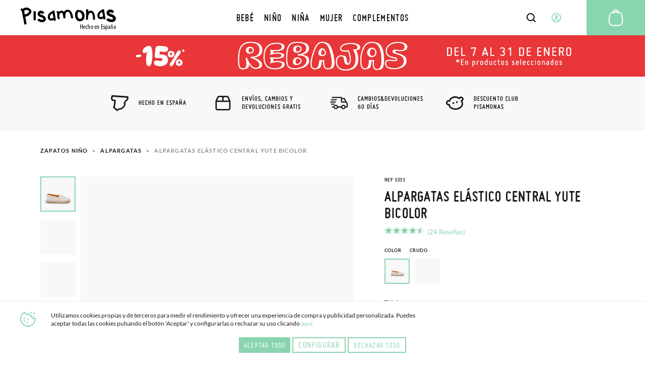

--- FILE ---
content_type: text/html; charset=UTF-8
request_url: https://www.pisamonas.es/alpargatas-elastico-central-yute-bicolor?color=216
body_size: 144785
content:
<!doctype html>
<html lang="es">
    <head prefix="og: http://ogp.me/ns# fb: http://ogp.me/ns/fb# product: http://ogp.me/ns/product#">
                <meta charset="utf-8"/>
<meta name="title" content="Alpargatas niños con elástico central y yute bicolor"/>
<meta name="description" content="Prácticas y cómodas alpargatas lisas con suela de goma antideslizante y adorno de yute bicolor. El calzado más cómodo para este verano. Tallas 23-38."/>
<meta name="robots" content="INDEX,FOLLOW"/>
<meta name="viewport" content="width=device-width, initial-scale=1"/>
<meta name="format-detection" content="telephone=no"/>
<title>Alpargatas niños con elástico central y yute bicolor</title>
<link  rel="stylesheet" type="text/css"  media="all" href="https://cdn01.pisamonas.es/static/version1762474312/frontend/Pisamonas/pisamonas/es_ES/mage/calendar.min.css" />
<link  rel="stylesheet" type="text/css"  media="all" href="https://cdn01.pisamonas.es/static/version1762474312/frontend/Pisamonas/pisamonas/es_ES/Mageplaza_Blog/css/mpBlogIcon.min.css" />
<link  rel="stylesheet" type="text/css"  media="all" href="https://cdn01.pisamonas.es/static/version1762474312/frontend/Pisamonas/pisamonas/es_ES/css/styles-m.min.css" />
<link  rel="stylesheet" type="text/css"  media="all" href="https://cdn01.pisamonas.es/static/version1762474312/frontend/Pisamonas/pisamonas/es_ES/HiPay_FullserviceMagento/css/styles.min.css" />
<link  rel="stylesheet" type="text/css"  media="all" href="https://cdn01.pisamonas.es/static/version1762474312/frontend/Pisamonas/pisamonas/es_ES/Lof_All/lib/bootstrap/css/bootstrap-tiny.min.css" />
<link  rel="stylesheet" type="text/css"  media="all" href="https://cdn01.pisamonas.es/static/version1762474312/frontend/Pisamonas/pisamonas/es_ES/Lof_All/lib/owl.carousel/assets/owl.carousel.min.css" />
<link  rel="stylesheet" type="text/css"  media="all" href="https://cdn01.pisamonas.es/static/version1762474312/frontend/Pisamonas/pisamonas/es_ES/Lof_All/lib/fancybox/jquery.fancybox.min.css" />
<link  rel="stylesheet" type="text/css"  media="all" href="https://cdn01.pisamonas.es/static/version1762474312/frontend/Pisamonas/pisamonas/es_ES/Lof_HelpDesk/css/font-awesome.min.css" />
<link  rel="stylesheet" type="text/css"  media="all" href="https://cdn01.pisamonas.es/static/version1762474312/frontend/Pisamonas/pisamonas/es_ES/Lof_HelpDesk/css/styles.min.css" />
<link  rel="stylesheet" type="text/css"  media="all" href="https://cdn01.pisamonas.es/static/version1762474312/frontend/Pisamonas/pisamonas/es_ES/Mageplaza_Core/css/owl.carousel.min.css" />
<link  rel="stylesheet" type="text/css"  media="all" href="https://cdn01.pisamonas.es/static/version1762474312/frontend/Pisamonas/pisamonas/es_ES/Mageplaza_Core/css/owl.theme.min.css" />
<link  rel="stylesheet" type="text/css"  media="all" href="https://cdn01.pisamonas.es/static/version1762474312/frontend/Pisamonas/pisamonas/es_ES/Mageplaza_BannerSlider/css/animate.min.css" />
<link  rel="stylesheet" type="text/css"  media="all" href="https://cdn01.pisamonas.es/static/version1762474312/frontend/Pisamonas/pisamonas/es_ES/Mageplaza_BannerSlider/css/style.min.css" />
<link  rel="stylesheet" type="text/css"  media="all" href="https://cdn01.pisamonas.es/static/version1762474312/frontend/Pisamonas/pisamonas/es_ES/StripeIntegration_Payments/css/wallets.min.css" />
<link  rel="stylesheet" type="text/css"  media="all" href="https://cdn01.pisamonas.es/static/version1762474312/frontend/Pisamonas/pisamonas/es_ES/mage/gallery/gallery.min.css" />
<link  rel="stylesheet" type="text/css"  media="all" href="https://cdn01.pisamonas.es/static/version1762474312/frontend/Pisamonas/pisamonas/es_ES/Amasty_BannersLite/css/style.min.css" />
<link  rel="stylesheet" type="text/css"  rel="stylesheet" type="text/css" href="https://cdn01.pisamonas.es/static/version1762474312/frontend/Pisamonas/pisamonas/es_ES/Paycomet_Payment/css/styles.min.css" />
<link  rel="stylesheet" type="text/css"  rel="stylesheet" type="text/css" href="https://cdn01.pisamonas.es/static/version1762474312/frontend/Pisamonas/pisamonas/es_ES/css/normalize.min.css" />
<link  rel="stylesheet" type="text/css"  rel="stylesheet" type="text/css" href="https://cdn01.pisamonas.es/static/version1762474312/frontend/Pisamonas/pisamonas/es_ES/css/grid.min.css" />
<link  rel="stylesheet" type="text/css"  rel="stylesheet" type="text/css" href="https://cdn01.pisamonas.es/static/version1762474312/frontend/Pisamonas/pisamonas/es_ES/css/gridc.min.css" />
<link  rel="stylesheet" type="text/css"  rel="stylesheet" type="text/css" href="https://cdn01.pisamonas.es/static/version1762474312/frontend/Pisamonas/pisamonas/es_ES/css/style.min.css" />
<link  rel="stylesheet" type="text/css"  rel="stylesheet" type="text/css" href="https://cdn01.pisamonas.es/static/version1762474312/frontend/Pisamonas/pisamonas/es_ES/css/stylec.min.css" />
<link  rel="stylesheet" type="text/css"  media="screen and (min-width: 768px)" href="https://cdn01.pisamonas.es/static/version1762474312/frontend/Pisamonas/pisamonas/es_ES/css/styles-l.min.css" />
<link  rel="stylesheet" type="text/css"  media="print" href="https://cdn01.pisamonas.es/static/version1762474312/frontend/Pisamonas/pisamonas/es_ES/css/print.min.css" />
<link  rel="stylesheet" type="text/css"  defer="defer" href="https://cdn01.pisamonas.es/static/version1762474312/frontend/Pisamonas/pisamonas/es_ES/Pisamonas_Mystores/css/custom_mystores.min.css" />








<link rel="preload" as="font" crossorigin="anonymous" href="https://cdn01.pisamonas.es/static/version1762474312/frontend/Pisamonas/pisamonas/es_ES/fonts/opensans/light/opensans-300.woff2" />
<link rel="preload" as="font" crossorigin="anonymous" href="https://cdn01.pisamonas.es/static/version1762474312/frontend/Pisamonas/pisamonas/es_ES/fonts/opensans/regular/opensans-400.woff2" />
<link rel="preload" as="font" crossorigin="anonymous" href="https://cdn01.pisamonas.es/static/version1762474312/frontend/Pisamonas/pisamonas/es_ES/fonts/opensans/semibold/opensans-600.woff2" />
<link rel="preload" as="font" crossorigin="anonymous" href="https://cdn01.pisamonas.es/static/version1762474312/frontend/Pisamonas/pisamonas/es_ES/fonts/opensans/bold/opensans-700.woff2" />
<link rel="preload" as="font" crossorigin="anonymous" href="https://cdn01.pisamonas.es/static/version1762474312/frontend/Pisamonas/pisamonas/es_ES/fonts/Luma-Icons.woff2" />
<link  rel="canonical" href="https://www.pisamonas.es/alpargatas-elastico-central-yute-bicolor" />
<link  rel="alternate" hreflang="es" href="https://www.pisamonas.es/alpargatas-elastico-central-yute-bicolor" />
<link  rel="alternate" hreflang="fr-FR" href="https://www.pisamonas.fr/espadrilles-avec-elastique-jute-bicolor" />
<link  rel="alternate" hreflang="en-GB" href="https://www.pisamonas.co.uk/bicolour-jute-espadrilles-with-elastic" />
<link  rel="alternate" hreflang="it" href="https://www.pisamonas.it/espadrillas-elastico-centrale-iuta-bicolor" />
<link  rel="alternate" hreflang="pt" href="https://www.pisamonas.pt/alpercatas-elastico-central-juta-bicolor" />
<link  rel="alternate" hreflang="de" href="https://www.pisamonas.de/espadrilles-mit-mittigem-elastikband-und-zweifarbiger-jutesohle" />
<link  rel="alternate" hreflang="fr-BE" href="https://www.pisamonas.be/espadrilles-avec-elastique-jute-bicolor" />
<link  rel="icon" type="image/x-icon" href="https://cdn02.pisamonas.es/media/favicon/stores/1/favicon_1.ico" />
<link  rel="shortcut icon" type="image/x-icon" href="https://cdn02.pisamonas.es/media/favicon/stores/1/favicon_1.ico" />
<link  rel="icon" href="https://www.pisamonas.es/media/favicon/stores/1/favicon_1.ico" type="image/x-icon" />
<link  rel="shortcut icon" href="https://www.pisamonas.es/media/favicon/stores/1/favicon_1.ico" type="image/x-icon" />
<link rel="preconnect" href="https://googleads.g.doubleclick.net"/>
<link rel="preconnect" href="https://cdn.doofinder.com"/>
<link rel="preconnect" href="https://connect.facebook.net"/>
<link rel="preconnect" href="https://www.google-analytics.com"/>
<link rel="preconnect" href="https://www.googleadservices.com"/>
<link rel="preconnect" href="https://bat.bing.com"/>
<link rel="preconnect" href="https://apis.google.com"/>
<link rel="preconnect" href="https://oct8necdneu.azureedge.net/api/fonts/" />
<link rel="preconnect" href="https://eu1-config.doofinder.com/2.x"/>
<style>
.module-header-promotion {
    width: 100%;
    margin: auto;
    padding: 0;
    min-height:45px
}
.module-header-promotion .module__wrapper {
    width: 100%;
    margin: auto;
    padding: 0;
    min-height:45px
}

@media (max-width: 768px) {
    #logo-svg{
        margin-left: 13%;
    }
}
.footer__closer .brand-field .component-icon{
width:auto !important;
}
    .module-header-promotion img {
        max-width: 100%;
        height: auto;
    }
</style>

<!-- Start of oct8ne code -->
   

<!--End of oct8ne code -->
<!-- start doofinder code -->
<!-- end doofinder code -->
<link rel="preconnect" href="https://googleads.g.doubleclick.net"/>
        <!-- Google Tag Manager -->

<!-- End Google Tag Manager -->
    


<meta property="og:type" content="product"/>
<meta property="og:title" content="Alpargatas elástico central yute bicolor"/>
<meta property="og:description" content="Pisamonas te trae el calzado más versátil y respetuoso con el medio ambiente. Aquí puedes encontrar un nuevo modelo de alpargatas de lona con forro interior de textil reciclado. ¡Un calzado cómodo y fresquito para el día a día en primavera y verano! ¡O para arreglarse un poquito en alguna ocasión especial!
Estas zapatillas tienen la suela de goma acabada con un ribete de yute bicolor alrededor. Unos pequeños elásticos en la zona central del empeine sirven para que se las puedan poner y quitar fácilmente ellos solitos y también para ajustarse bien al pie y que no se les salgan. ¡Son súper prácticas al no llevar cierres ni hebillas!
Estas zapatillas unisex están disponibles desde las tallas 23 a la 38 y no descartamos que alguna mamá quiera ir a juego con sus peques y se lleve un par para ella también. Y si en vez de lisas prefieres un toque más veraniego, ¡estas otras alpargatas a rayas con suela de yute son las tuyas!
Están fabricadas en España con los mejores materiales naturales y transpirables y gracias a sus perfectos acabados, se pueden poner sin calcetines sin miedo a rozaduras."/>
<meta property="og:url" content="https://www.pisamonas.es/alpargatas-elastico-central-yute-bicolor"/>
<meta property="product:price:amount" content="29.95"/>
<meta property="product:price:currency" content="EUR"/>
<meta property="og:image" content="https://cdn02.pisamonas.es/media/catalog/product/a/l/alpargatas-elastico-central-yute-bicolor.jpg"/>
<meta property="og:image:width" content="500px"/>
<meta property="og:image:height" content="500px"/>
<meta property="og:logo" content="https://www.pisamonas.es/media/favicon/default/favicon.ico"/>
<meta name="twitter:card" content="summary_large_image"/>
<meta name="twitter:title" content="Alpargatas elástico central yute bicolor"/>
<meta name="twitter:description" content="Pisamonas te trae el calzado más versátil y respetuoso con el medio ambiente. Aquí puedes encontrar un nuevo modelo de alpargatas de lona con forro interior de textil reciclado. ¡Un calzado cómodo y fresquito para el día a día en primavera y verano! ¡O para arreglarse un poquito en alguna ocasión especial!
Estas zapatillas tienen la suela de goma acabada con un ribete de yute bicolor alrededor. Unos pequeños elásticos en la zona central del empeine sirven para que se las puedan poner y quitar fácilmente ellos solitos y también para ajustarse bien al pie y que no se les salgan. ¡Son súper prácticas al no llevar cierres ni hebillas!
Estas zapatillas unisex están disponibles desde las tallas 23 a la 38 y no descartamos que alguna mamá quiera ir a juego con sus peques y se lleve un par para ella también. Y si en vez de lisas prefieres un toque más veraniego, ¡estas otras alpargatas a rayas con suela de yute son las tuyas!
Están fabricadas en España con los mejores materiales naturales y transpirables y gracias a sus perfectos acabados, se pueden poner sin calcetines sin miedo a rozaduras."/>
<meta name="twitter:image" content="https://cdn02.pisamonas.es/media/catalog/product/a/l/alpargatas-elastico-central-yute-bicolor.jpg"/>
<meta name="twitter:url" content="https://www.pisamonas.es/alpargatas-elastico-central-yute-bicolor"/>
<meta property="product:retailer_item_id" content="1331"/>
<meta property="product:brand" content="Pisamonas"/>
<meta property="og:site_name" content="PISAMONAS ZAPATERIA INFANTIL"/>
<meta property="product:availability" content="in stock"/>
<meta property="product:condition" content="new"/>
    </head>
    <body data-container="body"
          data-mage-init='{"loaderAjax": {}, "loader": { "icon": "https://cdn01.pisamonas.es/static/version1762474312/frontend/Pisamonas/pisamonas/es_ES/images/loader-2.gif"}}'
        id="html-body" class="page-product-configurable catalog-product-view product-alpargatas-elastico-central-yute-bicolor page-layout-1column">
            <!-- Google Tag Manager (noscript) -->
            <noscript><iframe src="https://www.googletagmanager.com/ns.html?id=GTM-NSKCW943"
                          height="0" width="0" style="display:none;visibility:hidden"></iframe></noscript>
        <!-- End Google Tag Manager (noscript) -->
    


<div class="cookie-status-message" id="cookie-status">
    The store will not work correctly when cookies are disabled.</div>




    <noscript>
        <div class="message global noscript">
            <div class="content">
                <p>
                    <strong>JavaScript seems to be disabled in your browser.</strong>
                    <span>
                        For the best experience on our site, be sure to turn on Javascript in your browser.                    </span>
                </p>
            </div>
        </div>
    </noscript>



<div class="page-wrapper"><header id="header" class="page-header"><section class="navigation psm-navigation contracted"><div class="navigation__wrapper"><div class="panel wrapper"><div class="navigation__upper">
<ul class="ssnn-list">
    <li class="ssnn-list__item"><a href="https://twitter.com/Pisamonas" target="_blank" title="Twitter" name="Twitter">
            <div class="component-icon">
                <svg width="16" height="16" id="twitter_x" data-name="twitter_x" xmlns="http://www.w3.org/2000/svg" viewBox="0 0 800 800">
                    <defs>
                        <style>
                            .cls-1 {
                                fill: #010101;
                                stroke-width: 0px;
                            }
                        </style>
                    </defs>
                    <path class="cls-1" d="M489.31,343.15l250.35-267.77h-95.07l-196.5,210.18-150.47-210.18H37.59l263.23,367.69L37.59,724.62h95.07l209.39-223.96,160.33,223.96h260.02l-273.1-381.47ZM171.57,144.24h90.66l366.2,511.52h-90.66L171.57,144.24Z" />
                </svg>
            </div>
        </a></li>
    <li class="ssnn-list__item"><a href="https://www.facebook.com/Pisamonas" target="_blank" title="Facebook" name="Facebook">
            <div class="component-icon">
                <svg width="16" height="16" xmlns="http://www.w3.org/2000/svg">
                    <path d="M12.493.25h-2.248c-2.67 0-4.237 1.493-4.497 3.312v2.207H3.5c.152.038 0 .18 0 0v3.312c0-.244.152-.103 0 0h2.248v6.624c.26-.141.412 0 1.124 0h2.249c.243 0 .395-.142 0 0V9.08h3.372c-.254-.103-.102-.244 0 0V5.77c-.1.27-.137.19 0 0-.264.071-.35.038 0 0H9.121V4.666c.395-1.06.578-1.423 1.124-1.104h2.248c-.151-.32 0-.46 0-1.104V.25c0 .145-.151.004 0 0z" fill-rule="evenodd"></path>
                </svg>
            </div>
        </a></li>
    <li class="ssnn-list__item"><a href="https://www.instagram.com/Pisamonas/" target="_blank" title="Instagram" name="Instagram">
            <div class="component-icon">
                <svg width="16" height="16" xmlns="http://www.w3.org/2000/svg">
                    <path d="M11.48.5H4.53C2.17.5.25 2.348.25 4.618v6.687c0 2.271 1.92 4.119 4.28 4.119h6.95c2.36 0 4.28-1.848 4.28-4.119V4.618C15.76 2.348 13.84.5 11.48.5zm.047 13.684H4.482c-1.623 0-2.944-1.27-2.944-2.833V4.572c0-1.562 1.32-2.833 2.944-2.833h7.045c1.624 0 2.944 1.271 2.944 2.833v6.78c0 1.562-1.32 2.832-2.944 2.832zM8.005 4.351c-2.07 0-3.753 1.62-3.753 3.611s1.684 3.61 3.753 3.61 3.752-1.619 3.752-3.61c0-1.991-1.683-3.61-3.752-3.61zm0 6.174c-1.469 0-2.664-1.15-2.664-2.563 0-1.413 1.195-2.563 2.664-2.563s2.663 1.15 2.663 2.563c0 .507-.153.98-.419 1.379a2.69 2.69 0 0 1-2.244 1.184z" fill-rule="evenodd"></path>
                </svg>
            </div>
        </a></li>
</ul><p class="phone-number">&#xBF;Necesitas&#x20;Ayuda&#x3F;<a href="tel:911736357" title="Teléfono" class="link">91 173 63 57</a></p>
<a class="action skip contentarea"
   href="#contentarea">
    <span>
        Skip to Content    </span>
</a>
<ul class="reference-links"><div data-content-type="html" data-appearance="default" data-element="main" data-decoded="true"><li class="reference-links__item"><a class="link" href="https://www.pisamonas.es/nuestras-tiendas" title="Nuestras tiendas">Nuestras tiendas</a></li></div><li class="reference-links__item">
        <div id="loggedUser" class="user-layer">
        <button class="button login-lightbox-launcher" type="button" onclick="psm_navigation.profileLauncher()">
            <div class="component-icon">
                <svg width="16" height="16" xmlns="http://www.w3.org/2000/svg">
                    <path d="M8 14.5a6.5 6.5 0 1 1 0-13 6.5 6.5 0 0 1 0 13zm0-5.688a1.625 1.625 0 1 0 0-3.25 1.625 1.625 0 0 0 0 3.25zm0 .813c-.862 0-1.689.378-2.298 1.051-.61.673-.952 1.586-.952 2.538 0 .064.002.128.006.192A5.441 5.441 0 0 0 8 14.5a5.442 5.442 0 0 0 3.24-1.095 3.96 3.96 0 0 0 .01-.19c0-.953-.342-1.866-.952-2.539-.61-.673-1.436-1.051-2.298-1.051z" stroke-width="1.3" fill="none" fill-rule="evenodd" stroke-linecap="round" stroke-linejoin="round"></path>
                </svg>
            </div><span>Iniciar&#x20;Sesi&#xF3;n</span>
        </button>
    </div>
    </li>
</ul></div></div><div class="navigation__navbar">
<button class="navigation-launcher" name="navigation-button" type="button" onclick="psm_navigation.navigationLauncher()"></button>
<nav class="navbar">
    <ul class="navbar__list" data-mage-init='{"menu":{"responsive":true, "expanded":true, "position":{"my":"left top","at":"left bottom"}}}'>
        <li  class="navbar__list__item"><a href="https://www.pisamonas.es/calzado-bebe"  class="link" data-ref= "BEBÉ" title="BEBÉ" data-custom-title=BEBÉ   ><span>BEBÉ</span></a></li><li  class="navbar__list__item"><a href="https://www.pisamonas.es/calzado-nino"  class="link" data-ref= "NIÑO" title="NIÑO" data-custom-title=NIÑO   ><span>NIÑO</span></a></li><li  class="navbar__list__item"><a href="https://www.pisamonas.es/zapatos-nina"  class="link" data-ref= "NIÑA" title="NIÑA" data-custom-title=NIÑA   ><span>NIÑA</span></a></li><li  class="navbar__list__item"><a href="https://www.pisamonas.es/zapatos-mujer"  class="link" data-ref= "MUJER" title="MUJER" data-custom-title=MUJER   ><span>MUJER</span></a></li><li  class="navbar__list__item"><a href="https://www.pisamonas.es/complementos"  class="link" data-ref= "COMPLEMENTOS" title="COMPLEMENTOS" data-custom-title=COMPLEMENTOS   ><span>COMPLEMENTOS</span></a></li>    </ul>
</nav>
<div data-content-type="html" data-appearance="default" data-element="main" data-decoded="true"><a href="/">
<svg id="logo-svg" width="190" height="45" xmlns="http://www.w3.org/2000/svg" style="margin-top:1%">
                  <path d="M178.255 3.852h.46c2.523 0 5.12 1.173 7.801 3.523l-3.495 3.973c-1.783-1.436-3.338-2.154-4.656-2.154-.753 0-1.26.528-1.51 1.59.055.638 2.386 1.7 6.98 3.173 4.114 2.349 6.165 5.002 6.165 7.945 0 3.014-1.822 5.213-5.469 6.588-1.064.232-2.034.343-2.902.343h-.237c-4.21 0-7.66-1.512-10.36-4.535l-.229-.345v-.339l4.655-2.497c1.474 1.588 3.614 2.38 6.398 2.38 1.418 0 2.311-.494 2.675-1.474 0-1.04-1.164-2.178-3.49-3.406-6.435-1.664-9.652-4.316-9.652-7.951 0-2.553 1.397-4.635 4.181-6.245.954-.375 1.842-.569 2.685-.569zm-8.731 34.098c0-.994-.038-1.57-.05-2.028h.87l.051.833h.025c.328-.698.808-.94 1.288-.94 1.06 0 1.767 1.208 1.767 3.343 0 2.404-.934 3.371-1.894 3.371-.568 0-.896-.389-1.06-.752h-.025V45h-.972v-7.05zm.972 2.081c0 .202 0 .39.038.537.19.927.63 1.101.896 1.101.808 0 1.06-1.181 1.06-2.497 0-1.343-.302-2.471-1.073-2.471-.442 0-.833.591-.896 1.182-.025.16-.025.322-.025.497v1.651zM162.01 3.403h4.375l3.063 19.455h-.082l-3.87.518c-.125-.222-.237-.827-.357-1.796a11.312 11.312 0 0 1-5.45 1.373c-2.216 0-4.003-1-5.367-3-.644-1.203-.967-2.287-.967-3.259V15.41c0-3.66 1.905-6.773 5.716-9.347 1.012-.569 1.946-.856 2.815-.856h.529l-.405-1.803zm-4.524 12.344v.6c0 1.723.82 2.576 2.466 2.576 1.39 0 2.8-.517 4.222-1.545l.263-.343c-.706-4.798-1.146-7.203-1.323-7.203-.362-.46-.657-.687-.876-.687-1.131 0-2.479 1.205-4.045 3.602-.47.789-.707 1.792-.707 3zM134.743 3.403l.17.18v4.52c1.629-1.36 3.171-2.037 4.63-2.037h.342c3.68 0 6.281 2.505 7.788 7.535.635 2.503.949 5.956.949 10.374l-.086.085h-1.198l-.774-.085-.085.085-.424-.085h-1.288l-.173-.174v-1.157l-.083-.62h.083l-.083-.088v-.62c0-6.092-1.23-9.727-3.685-10.91l-1.032-.171c-2.141 0-3.798 2.33-4.967 7.004-.11.263-.168.648-.168 1.143v.102l-.086 5.757-.088.087h-3.681l-.168-.172v-2.574l.255-18.094.086-.085h3.766zM116 4.354l.207.199v1.004c.794-.269 1.48-.405 2.07-.405h.41c2.377 0 4.761 1.402 7.136 4.21 1.316 2.137 1.973 4.47 1.973 7.012v1.295c0 3.853-1.588 6.694-4.764 8.516-1.706.668-3.253.996-4.651.996-4.298 0-7.29-2.703-9.004-8.108-.34-1.533-.514-2.94-.514-4.207v-.499c0-5.006 1.755-8.246 5.27-9.712.645-.2 1.23-.3 1.764-.3H116zm.1 4.101c-.578.106-2.374 2.169-2.374 6.21 0 3.638 1.102 6.14 3.31 7.514.48.193.934.297 1.345.297 3.034 0 4.55-1.702 4.55-5.102v-.903c0-3.292-1.991-6.128-4.06-7.028-1.379-.6-2.232-.893-2.56-.882l-.104-.106h-.107zm-12.33 5.157c.873 3.053 1.306 5.567 1.306 7.54l-.263.085-3.744.086-.441-3.43c-1.407-6.342-3.444-9.512-6.1-9.512h-.353c-2.967 0-4.448 2.486-4.448 7.457v.17l.09 5.061-.09.083h-3.84c-.143 0-.32-1.631-.519-4.89-.8-3.995-1.816-5.997-3.05-5.997-1.63 0-3.054.975-4.277 2.916a5.819 5.819 0 0 0-.431 2.227v.6c0 1.228.43 3.258 1.303 6.083v.087l-3.747 1.198c-1.103-2.81-1.657-5.207-1.657-7.196v-1.03c0-.43.041-.839.091-1.242-.012-1.245-.21-4.075-1.656-5.969l3.674-1.243.964 1.894c1.061-.868 2.376-1.6 3.988-2.18l1.398-.169h.172c1.98 0 3.552.83 4.707 2.485C88.612 5.81 90.993 4.354 94 4.354h.612c4.054 0 7.107 3.084 9.158 9.258zM63.556 6.257h4.375l3.066 19.455h-.089l-3.866.518c-.118-.227-.239-.831-.353-1.803a11.377 11.377 0 0 1-5.451 1.372c-2.215 0-4.004-.997-5.365-3.001-.643-1.198-.97-2.283-.97-3.257v-1.286c0-3.659 1.91-6.768 5.718-9.344 1.014-.568 1.953-.856 2.816-.856h.525l-.406-1.798zm-4.516 12.34v.601c0 1.718.818 2.574 2.464 2.574 1.39 0 2.796-.513 4.214-1.546l.264-.34c-.702-4.803-1.142-7.204-1.318-7.204-.364-.455-.656-.684-.876-.684-1.127 0-2.477 1.196-4.045 3.6-.47.788-.703 1.787-.703 3zM40.69 6.257h.41c2.235 0 4.544 1.073 6.916 3.215L44.92 13.1c-1.586-1.304-2.965-1.968-4.136-1.968-.665 0-1.112.489-1.338 1.45.053.59 2.117 1.56 6.197 2.913 3.65 2.145 5.475 4.56 5.475 7.261 0 2.746-1.62 4.755-4.857 6.018-.944.205-1.806.31-2.58.31h-.205c-3.742 0-6.807-1.383-9.196-4.148l-.201-.31v-.311l4.125-2.286c1.31 1.453 3.209 2.179 5.684 2.179 1.256 0 2.045-.452 2.373-1.35 0-.951-1.033-1.99-3.097-3.111-5.714-1.523-8.577-3.943-8.577-7.265 0-2.338 1.239-4.232 3.724-5.706.844-.348 1.633-.518 2.378-.518zm-9.831.95l.196.176v4.064l-.094 6.488.28 7.003c-.532.114-1.984.232-4.357.34-.25-1.934-.377-4.303-.377-7.085l.096-10.897.09-.088h4.166zm-8.608-.38c.576 2.954-1.252 5.921-5.49 8.907-1.954 1.211-4.165 2.068-6.62 2.568l1.233 6.321 1.422 8.304-.08.116-4.43.601-.02-.095-1.234-7.333-2.996-14.86a16.825 16.825 0 0 1-.279-2.29C3.466 7.78 2.597 5.645 0 3.457l3.77-2.116 1.462 1.493.098.177c.388-.51.828-.986 1.355-1.398C7.498.974 8.559.528 9.879.252c3.95-.803 7.569.312 10.849 3.352.78.97 1.29 2.043 1.522 3.224zm-4.644 1.56l.13-.838c-.247-1.263-1.808-2.192-4.7-2.783a8.092 8.092 0 0 0-2.455.098c-1.266.258-2.006 1.051-2.208 2.371-.088 1.23.019 2.622.326 4.18l.414 2.14.112.078.02.1.077-.114.569-.12c3.653-.75 6.224-2.45 7.715-5.113zm102.732 24.5v4.078h2.608v-4.078h1.063v9.511h-1.063v-4.445h-2.608v4.445h-1.062v-9.51h1.062zm5.561 6.29c.013 1.978.743 2.406 1.447 2.406.415 0 .767-.107 1.006-.254l.151.763c-.339.2-.855.306-1.333.306-1.46 0-2.214-1.269-2.214-3.248 0-2.099.83-3.41 2.05-3.41 1.246 0 1.736 1.391 1.736 2.862 0 .24 0 .414-.012.575h-2.83zm1.912-.762c.026-1.297-.44-1.872-.905-1.872-.63 0-.956.99-.994 1.872h1.9zm5.635 3.742c-.248.134-.672.241-1.17.241-1.55 0-2.587-1.138-2.587-3.281 0-1.863 1.024-3.376 2.792-3.376.38 0 .79.094.994.2l-.219.845a1.983 1.983 0 0 0-.804-.175c-1.125 0-1.637 1.233-1.637 2.506 0 1.513.628 2.424 1.666 2.424.307 0 .555-.067.82-.174l.145.79zm.976-9.27h.982v3.574h.025c.128-.233.319-.44.51-.577.23-.152.472-.248.83-.248.777 0 1.44.674 1.44 2.35v4.412h-.982V38.11c0-.81-.166-1.58-.828-1.58-.46 0-.804.357-.957 1.058a3.294 3.294 0 0 0-.038.509v4.301h-.982v-9.51zm8.017 9.511c-1.295 0-2.337-1.052-2.337-3.315 0-2.357 1.176-3.342 2.411-3.342 1.28 0 2.322 1.079 2.322 3.329 0 2.49-1.295 3.328-2.396 3.328zm-1.19-3.328c0 1.065.208 2.516 1.25 2.516.982 0 1.175-1.518 1.175-2.516 0-.986-.193-2.504-1.205-2.504-1.027 0-1.22 1.518-1.22 2.504zm7.37.107c.012 1.978.742 2.406 1.446 2.406.415 0 .768-.107 1.007-.254l.15.763c-.34.2-.855.306-1.333.306-1.46 0-2.214-1.269-2.214-3.248 0-2.099.83-3.41 2.05-3.41 1.246 0 1.737 1.391 1.737 2.862 0 .24 0 .414-.013.575h-2.83zm1.912-.762c.025-1.297-.44-1.872-.906-1.872-.63 0-.956.99-.994 1.872h1.9zm1.927-.874c0-.772-.037-1.164-.05-1.692h.843l.05.785h.025c.264-.528.756-.893 1.397-.893.843 0 1.472.677 1.472 2.26v4.397h-.97v-4.222c0-.77-.137-1.556-.842-1.556-.403 0-.793.366-.918 1.07a3.952 3.952 0 0 0-.038.581v4.127h-.969v-4.857zm11.933.342h-2.38v3.57h2.703v.945h-3.786v-9.51h3.617v.944h-2.534v3.133h2.38v.918zm.89 3.366c.267.147.738.335 1.226.335.69 0 1.115-.361 1.115-.937 0-.494-.204-.828-.974-1.27-.99-.548-1.524-1.096-1.524-1.844 0-1.043.91-1.792 2.09-1.792.597 0 1.053.174 1.366.335l-.33.775a2.004 2.004 0 0 0-1.005-.28c-.66 0-.99.4-.99.815 0 .44.188.681.943 1.122.88.482 1.571 1.07 1.571 1.966 0 1.297-1.037 1.924-2.278 1.924-.566 0-1.179-.146-1.509-.373l.299-.776zm12.002 1.043l-.065-.679h-.04c-.275.493-.72.785-1.257.785-.852 0-1.508-.732-1.508-1.837 0-1.61 1.271-2.33 2.7-2.343v-.2c0-.865-.21-1.465-1.01-1.465-.392 0-.746.134-1.048.333l-.222-.719c.262-.2.851-.426 1.48-.426 1.271 0 1.821.853 1.821 2.303v2.784c0 .492 0 1.051.066 1.464h-.917zm-.264-3.329c-.524 0-1.743.093-1.743 1.491 0 .84.42 1.146.773 1.146.446 0 .826-.334.944-.973.026-.119.026-.252.026-.359v-1.305zm3.42-4.686c-.012-.767.251-1.36.768-1.36.264 0 .44.13.616.245.189.131.327.247.503.247.189 0 .29-.101.315-.522h.515c0 .797-.251 1.303-.792 1.303-.227 0-.44-.13-.617-.245-.176-.116-.314-.246-.466-.246-.188 0-.288.202-.313.578h-.529zm-.529 2.925c0-.826-.037-1.245-.05-1.81h.843l.05.84h.025c.264-.565.756-.956 1.397-.956.843 0 1.472.724 1.472 2.418v4.704h-.97v-4.516c0-.825-.137-1.665-.841-1.665-.403 0-.794.391-.92 1.144a4.527 4.527 0 0 0-.037.622v4.415h-.969v-5.196zm8.5 5.09l-.065-.679h-.04c-.275.493-.72.785-1.257.785-.853 0-1.508-.732-1.508-1.837 0-1.61 1.271-2.33 2.7-2.343v-.2c0-.865-.21-1.465-1.01-1.465-.393 0-.746.134-1.048.333l-.222-.719c.262-.2.851-.426 1.48-.426 1.271 0 1.821.853 1.821 2.303v2.784c0 .492 0 1.051.066 1.464h-.917zm-.144-3.329c-.525 0-1.743.093-1.743 1.491 0 .84.42 1.146.774 1.146.444 0 .824-.334.942-.973.027-.119.027-.252.027-.359v-1.305z" fill-rule="evenodd"></path>
                </svg></a></div>    <div class="sections nav-sections">
                <div class="section-items nav-sections-items"
             data-mage-init='{"tabs":{"openedState":"active"}}'>
                                                            <div class="section-item-title nav-sections-item-title"
                     data-role="collapsible">
                    <a class="nav-sections-item-switch"
                       data-toggle="switch" href="#store.links">
                        Account                    </a>
                </div>
                <div class="section-item-content nav-sections-item-content"
                     id="store.links"
                     data-role="content">
                    <!-- Account links -->                </div>
                                    </div>
    </div>
<div data-block="minicart" class="minicart-wrapper">
    <a class="action showcart" href="https://www.pisamonas.es/resumen/compra/"
       data-bind="scope: 'minicart_content'">
        <span class="text">Mi Carrito</span>
        <span class="counter qty empty"
              data-bind="css: { empty: !!getCartParam('summary_count') == false && !isLoading() },
               blockLoader: isLoading">
            <span class="counter-number">
                <!-- ko if: getCartParam('summary_count') -->
                <!-- ko text: getCartParam('summary_count').toLocaleString(window.LOCALE) --><!-- /ko -->
                <!-- /ko -->
            </span>
            <span class="counter-label">
            <!-- ko if: getCartParam('summary_count') -->
                <!-- ko text: getCartParam('summary_count').toLocaleString(window.LOCALE) --><!-- /ko -->
                <!-- ko i18n: 'items' --><!-- /ko -->
            <!-- /ko -->
            </span>
        </span>
    </a>
            <div class="block block-minicart"
             data-role="dropdownDialog"
             data-mage-init='{"dropdownDialog":{
                "appendTo":"[data-block=minicart]",
                "triggerTarget":".showcart",
                "timeout": "2000",
                "closeOnMouseLeave": false,
                "closeOnEscape": true,
                "triggerClass":"active",
                "parentClass":"active",
                "buttons":[]}}'>
            <div id="minicart-content-wrapper" data-bind="scope: 'minicart_content'">
                <!-- ko template: getTemplate() --><!-- /ko -->
            </div>
                    </div>
            
</div>
<div class="interaction-field">
    <button class="finder-launcher"
        name="search-button"
        type="button"
        onclick="psm_navigation.finderLauncher()"
        aria-label="Open search Products">
        <div class="component-icon">
            <svg width="20" height="20" xmlns="http://www.w3.org/2000/svg">
                <path d="M18.73 17.456l-3.564-3.563a7.839 7.839 0 0 0 1.724-4.931 7.945 7.945 0 1 0-3.11 6.288l3.563 3.564a.963.963 0 0 0 1.367 0 .963.963 0 0 0 .02-1.358zM2.925 8.962a6.019 6.019 0 1 1 6.039 6.019 6.028 6.028 0 0 1-6.039-6.02z" fill-rule="nonzero"></path>
            </svg>
        </div>
    </button>
    <button class="button login-lightbox-launcher" name="login-button" type="button" onclick="psm_navigation.profileLauncher()">
        <div class="component-icon">
            <svg width="20" height="20" xmlns="http://www.w3.org/2000/svg">
                <path d="M9.88 18.5h-.099c-.443 0-.875-.048-1.297-.135a8.5 8.5 0 1 1 1.397.134zm0 0c1.643-.026 2.733-.617 4.682-1.583 0-1.171-.503-2.295-1.4-3.123-.896-.829-2.113-1.294-3.38-1.294-1.269 0-2.485.465-3.382 1.294-.896.828-1.273 1.952-1.273 3.123 1.043.648 2.159 1.203 3.357 1.448.454.082.92.128 1.396.134zm.112-8.416a1.992 1.992 0 1 0 0-3.984 1.992 1.992 0 0 0 0 3.984z" stroke-width="1.7" fill="none" stroke-linecap="round" stroke-linejoin="round"></path>
            </svg>
        </div>
    </button>
    <a class="cart-link" href="https://www.pisamonas.es/resumen/compra/" title="Cart">

    <div class="component-icon">
        <svg width="40" height="40" xmlns="http://www.w3.org/2000/svg">
            <path d="M34.35 26.787a8.704 8.704 0 0 1-1.88 6.46 9.044 9.044 0 0 1-6.136 3.34 9.58 9.58 0 0 1-.986.051H14.553A8.984 8.984 0 0 1 5.5 27.756c-.001-.31.013-.62.043-.927l1.232-11.05a8.95 8.95 0 0 1 7.752-7.82 5.04 5.04 0 0 1 5.024-4.709h.799a5.04 5.04 0 0 1 5.023 4.709 8.933 8.933 0 0 1 7.744 7.82l1.232 11.008zm-3.477 5.184a6.672 6.672 0 0 0 1.453-4.947l-1.232-11.05a6.902 6.902 0 0 0-5.704-5.95v1.48a1.02 1.02 0 1 1-2.04 0V9.905h-6.8v1.631a1.02 1.02 0 1 1-2.04 0v-1.479a6.902 6.902 0 0 0-5.703 5.95L7.574 27.026a7.191 7.191 0 0 0-.042.739 6.936 6.936 0 0 0 7.02 6.8h10.796c.255 0 .518-.042.773-.042a7.012 7.012 0 0 0 4.752-2.55zM19.55 5.29a2.992 2.992 0 0 0-2.958 2.55h6.715a2.992 2.992 0 0 0-2.958-2.55h-.8z" fill-rule="nonzero"></path>
        </svg>
    </div></a>
</div>
<div class="finder">
    <button class="button" type="button" name="finder-button" onclick="">
        <div class="component-icon">
            <svg width="20" height="20" xmlns="http://www.w3.org/2000/svg">
                <path d="M18.73 17.456l-3.564-3.563a7.839 7.839 0 0 0 1.724-4.931 7.945 7.945 0 1 0-3.11 6.288l3.563 3.564a.963.963 0 0 0 1.367 0 .963.963 0 0 0 .02-1.358zM2.925 8.962a6.019 6.019 0 1 1 6.039 6.019 6.028 6.028 0 0 1-6.039-6.02z" fill-rule="nonzero"></path>
            </svg>
        </div>
    </button>
    <input class="input input-searchbox" type="text" name="Input" placeholder="Buscar" />
    <div class="closer"></div>

</div><ul class="compare wrapper"><li class="item link compare" data-bind="scope: 'compareProducts'" data-role="compare-products-link">
    <a class="action compare no-display" title="Compare&#x20;Products"
       data-bind="attr: {'href': compareProducts().listUrl}, css: {'no-display': !compareProducts().count}"
    >
        Compare Products        <span class="counter qty" data-bind="text: compareProducts().countCaption"></span>
    </a>
</li>

</ul></div>
<article class="navigation__categories-layer">
    <section class="navigation__categories-layer__items-list">
        <ul class="items-list" data-ref="BEBÉ" style="height: 100%; display: none; opacity: 0;"><li class="item"><a class="link" href="https://www.pisamonas.es/calzado-bebe/alpargatas" title="Ver todo"><span>Alpargatas</span></a></li><li class="item"><a class="link" href="https://www.pisamonas.es/calzado-bebe/botas-de-agua" title="Ver todo"><span>Botas de agua</span></a></li><li class="item"><a class="link" href="https://www.pisamonas.es/calzado-bebe/botitas" title="Ver todo"><span>Botitas</span></a></li><li class="item"><a class="link" href="https://www.pisamonas.es/calzado-bebe/cangrejeras-chanclas" title="Ver todo"><span>Cangrejeras y Chanclas</span></a></li><li class="item"><a class="link" href="https://www.pisamonas.es/calzado-bebe/leotardos-textil-condor" title="Ver todo"><span>Leotardos y Textil Condor</span></a></li><li class="item"><a class="link" href="https://www.pisamonas.es/calzado-bebe/merceditas" title="Ver todo"><span>Merceditas</span></a></li><li class="item"><a class="link" href="https://www.pisamonas.es/calzado-bebe/pepitos" title="Ver todo"><span>Pepitos</span></a></li><li class="item"><a class="link" href="https://www.pisamonas.es/calzado-bebe/pisacacas-botas-safari" title="Ver todo"><span>Pisacacas Botas Safari</span></a></li><li class="item"><a class="link" href="https://www.pisamonas.es/zapatos-bebe/sandalias" title="Ver todo"><span>Sandalias</span></a></li><li class="item"><a class="link" href="https://www.pisamonas.es/calzado-bebe/zapatillas" title="Ver todo"><span>Zapatillas</span></a></li><li class="item"><a class="link" href="https://www.pisamonas.es/calzado-bebe/zapatillas-casa" title="Ver todo"><span>Zapatillas Casa</span></a></li><li class="item"><a class="link" href="https://www.pisamonas.es/calzado-bebe/zapatito-ingles" title="Ver todo"><span>Zapatito Inglés</span></a></li><li class="item"><a class="link" href="https://www.pisamonas.es/calzado-bebe/zapatos-bautizo" title="Ver todo"><span>Zapatos Bautizo</span></a></li><li class="item"><a class="link relevance1-and-border" href="https://www.pisamonas.es/calzado-bebe/liquidacion-ultimos-pares" title="Ver todo"><span>Liquidación Últimos Pares</span></a></li></ul><ul class="items-list" data-ref="NIÑO" style="height: 100%; display: none; opacity: 0;"><li class="item"><a class="link" href="https://www.pisamonas.es/calzado-nino/alpargatas-valencianas" title="Ver todo"><span>Alpargatas</span></a></li><li class="item"><a class="link" href="https://www.pisamonas.es/calzado-nino/barefoot" title="Ver todo"><span>Barefoot</span></a></li><li class="item"><a class="link" href="https://www.pisamonas.es/calzado-nino/botas" title="Ver todo"><span>Botas</span></a></li><li class="item"><a class="link" href="https://www.pisamonas.es/calzado-nino/botas-de-agua" title="Ver todo"><span>Botas de Agua</span></a></li><li class="item"><a class="link" href="https://www.pisamonas.es/calzado-nino/leotardos-y-calcetines" title="Ver todo"><span>Calcetines y Leotardos</span></a></li><li class="item"><a class="link" href="https://www.pisamonas.es/calzado-nino/cangrejeras-playa" title="Ver todo"><span>Cangrejeras y Chanclas</span></a></li><li class="item"><a class="link" href="https://www.pisamonas.es/calzado-nino/menorquinas-avarcas" title="Ver todo"><span>Menorquinas Avarcas</span></a></li><li class="item"><a class="link" href="https://www.pisamonas.es/calzado-nino/mocasines" title="Ver todo"><span>Mocasines</span></a></li><li class="item"><a class="link" href="https://www.pisamonas.es/calzado-nino/nauticos" title="Ver todo"><span>Náuticos</span></a></li><li class="item"><a class="link" href="https://www.pisamonas.es/calzado-nino/pepitos" title="Ver todo"><span>Pepitos</span></a></li><li class="item"><a class="link" href="https://www.pisamonas.es/calzado-nino/pisacacas-botas-safari" title="Ver todo"><span>Pisacacas Botas Safari</span></a></li><li class="item"><a class="link" href="https://www.pisamonas.es/calzado-nino/sandalias" title="Ver todo"><span>Sandalias</span></a></li><li class="item"><a class="link" href="https://www.pisamonas.es/calzado-nino/zapatillas" title="Ver todo"><span>Zapatillas</span></a></li><li class="item"><a class="link" href="https://www.pisamonas.es/calzado-nino/zapatillas-casa" title="Ver todo"><span>Zapatillas Casa</span></a></li><li class="item"><a class="link" href="https://www.pisamonas.es/calzado-nino/zapatito-ingles" title="Ver todo"><span>Zapatito Inglés</span></a></li><li class="item"><a class="link" href="https://www.pisamonas.es/calzado-nino/zapatos-blucher" title="Ver todo"><span>Zapatos Blucher</span></a></li><li class="item"><a class="link" href="https://www.pisamonas.es/calzado-nino/zapatos-colegiales" title="Ver todo"><span>Zapatos Colegiales</span></a></li><li class="item"><a class="link" href="https://www.pisamonas.es/calzado-nino/zapatos-comunion" title="Ver todo"><span>Zapatos Comunión</span></a></li><li class="item"><a class="link relevance1-and-border" href="https://www.pisamonas.es/calzado-nino/outlet-zapatos" title="Ver todo"><span>Liquidación Últimos Pares</span></a></li></ul><ul class="items-list" data-ref="NIÑA" style="height: 100%; display: none; opacity: 0;"><li class="item"><a class="link" href="https://www.pisamonas.es/zapatos-nina/alpargatas-valencianas" title="Ver todo"><span>Alpargatas</span></a></li><li class="item"><a class="link" href="https://www.pisamonas.es/zapatos-nina/bailarinas" title="Ver todo"><span>Bailarinas</span></a></li><li class="item"><a class="link" href="https://www.pisamonas.es/zapatos-nina/barefoot" title="Ver todo"><span>Barefoot</span></a></li><li class="item"><a class="link" href="https://www.pisamonas.es/zapatos-nina/zapatos-blucher" title="Ver todo"><span>Blucher</span></a></li><li class="item"><a class="link" href="https://www.pisamonas.es/zapatos-nina/botas" title="Ver todo"><span>Botas</span></a></li><li class="item"><a class="link" href="https://www.pisamonas.es/zapatos-nina/botas-de-agua" title="Ver todo"><span>Botas de Agua</span></a></li><li class="item"><a class="link" href="https://www.pisamonas.es/zapatos-nina/cangrejeras-playa" title="Ver todo"><span>Cangrejeras y Chanclas</span></a></li><li class="item"><a class="link" href="https://www.pisamonas.es/zapatos-nina/leotardos-y-calcetines" title="Ver todo"><span>Leotardos y Textil Condor</span></a></li><li class="item"><a class="link" href="https://www.pisamonas.es/zapatos-nina/menorquinas-avarcas" title="Ver todo"><span>Menorquinas Avarcas</span></a></li><li class="item"><a class="link" href="https://www.pisamonas.es/zapatos-nina/merceditas" title="Ver todo"><span>Merceditas</span></a></li><li class="item"><a class="link" href="https://www.pisamonas.es/zapatos-nina/pisacacas-botas-safari" title="Ver todo"><span>Pisacacas Botas Safari</span></a></li><li class="item"><a class="link" href="https://www.pisamonas.es/zapatos-nina/sandalias" title="Ver todo"><span>Sandalias</span></a></li><li class="item"><a class="link" href="https://www.pisamonas.es/zapatos-nina/zapatillas" title="Ver todo"><span>Zapatillas</span></a></li><li class="item"><a class="link" href="https://www.pisamonas.es/zapatos-nina/zapatillas-casa" title="Ver todo"><span>Zapatillas Casa</span></a></li><li class="item"><a class="link" href="https://www.pisamonas.es/zapatos-nina/zapatito-ingles" title="Ver todo"><span>Zapatito Inglés</span></a></li><li class="item"><a class="link" href="https://www.pisamonas.es/zapatos-nina/zapatos-colegiales" title="Ver todo"><span>Zapatos Colegiales</span></a></li><li class="item"><a class="link" href="https://www.pisamonas.es/zapatos-nina/zapatos-comunion" title="Ver todo"><span>Zapatos Comunión</span></a></li><li class="item"><a class="link relevance1-and-border" href="https://www.pisamonas.es/zapatos-nina/outlet-calzado" title="Ver todo"><span>Liquidación Últimos Pares </span></a></li></ul><ul class="items-list" data-ref="MUJER" style="height: 100%; display: none; opacity: 0;"><li class="item"><a class="link" href="https://www.pisamonas.es/zapatos-mujer/alpargatas-valencianas" title="Ver todo"><span>Alpargatas y Valencianas</span></a></li><li class="item"><a class="link" href="https://www.pisamonas.es/zapatos-mujer/bailarinas" title="Ver todo"><span>Bailarinas</span></a></li><li class="item"><a class="link" href="https://www.pisamonas.es/zapatos-mujer/barefoot" title="Ver todo"><span>Barefoot</span></a></li><li class="item"><a class="link" href="https://www.pisamonas.es/zapatos-mujer/botas" title="Ver todo"><span>Botas</span></a></li><li class="item"><a class="link" href="https://www.pisamonas.es/zapatos-mujer/botas-de-agua" title="Ver todo"><span>Botas de Agua</span></a></li><li class="item"><a class="link" href="https://www.pisamonas.es/zapatos-mujer/cangrejeras-y-playa-mujer" title="Ver todo"><span>Cangrejeras y Playa</span></a></li><li class="item"><a class="link" href="https://www.pisamonas.es/zapatos-mujer/menorquinas-avarcas" title="Ver todo"><span>Menorquinas Avarcas</span></a></li><li class="item"><a class="link" href="https://www.pisamonas.es/zapatos-mujer/merceditas" title="Ver todo"><span>Merceditas</span></a></li><li class="item"><a class="link" href="https://www.pisamonas.es/zapatos-mujer/pisacacas-botas-safari" title="Ver todo"><span>Pisacacas Botas Safari</span></a></li><li class="item"><a class="link" href="https://www.pisamonas.es/zapatos-mujer/sandalias" title="Ver todo"><span>Sandalias</span></a></li><li class="item"><a class="link" href="https://www.pisamonas.es/zapatos-mujer/zapatillas" title="Ver todo"><span>Zapatillas</span></a></li><li class="item"><a class="link" href="https://www.pisamonas.es/zapatos-mujer/zapatillas-casa" title="Ver todo"><span>Zapatillas Casa</span></a></li><li class="item"><a class="link" href="https://www.pisamonas.es/zapatos-mujer/zapatos-blucher" title="Ver todo"><span>Zapatos Blucher</span></a></li><li class="item"><a class="link relevance1-and-border" href="https://www.pisamonas.es/zapatos-mujer/ofertas-outlet" title="Ver todo"><span>Liquidación Últimos Pares </span></a></li></ul><ul class="items-list" data-ref="COMPLEMENTOS" style="height: 100%; display: none; opacity: 0;"><li class="item"><a class="link" href="https://www.pisamonas.es/complementos/banadores" title="Ver todo"><span>Bañadores</span></a></li><li class="item"><a class="link" href="https://www.pisamonas.es/complementos/cinturones-y-tirantes" title="Ver todo"><span>Cinturones y Tirantes</span></a></li><li class="item"><a class="link" href="https://www.pisamonas.es/complementos/leotardos-textil-condor" title="Ver todo"><span>Leotardos y Textil Condor</span></a></li><li class="item"><a class="link" href="https://www.pisamonas.es/complementos/para-ceremonias" title="Ver todo"><span>Para Ceremonias</span></a></li><li class="item"><a class="link" href="https://www.pisamonas.es/complementos/para-el-pelo" title="Ver todo"><span>Para el Pelo</span></a></li><li class="item"><a class="link" href="https://www.pisamonas.es/complementos/para-limpiar-zapatos" title="Ver todo"><span>Para limpiar zapatos</span></a></li><li class="item"><a class="link" href="https://www.pisamonas.es/complementos/cordones-y-plantillas-ninos" title="Ver todo"><span>Plantillas y Cordones</span></a></li></ul>    </section>
    <div class="categorie-link"><a id="see_all_category" class="link" href="#" title="Ver todo"><span>Ver&#x20;Todo</span></a></div>
</article>
<ul class="navigation__login-layer">
    <li class="navigation__login-layer__item"><a  class="link"  href="https://www.pisamonas.es/customer/account/"><span>Mi Resumen</span></a></li><li class="navigation__login-layer__item"><a  class="link"  href="https://www.pisamonas.es/customer/address/"><span>Libreta de Direcciones</span></a></li><li class="navigation__login-layer__item"><a  class="link"  href="https://www.pisamonas.es/customer/account/edit/"><span>Información de la cuenta</span></a></li><li class="navigation__login-layer__item"><a  class="link"  href="https://www.pisamonas.es/paycomet_payment/cards/view/"><span>Tarjetas de Crédito Guardadas</span></a></li><li class="navigation__login-layer__item"><a  class="link"  href="https://www.pisamonas.es/customer/account/"><span>Servicio Cliente</span></a></li><li class="navigation__login-layer__item"><a  class="link"  href="https://www.pisamonas.es/customer/account/"><span>Club Pisamonas</span></a></li><li class="navigation__login-layer__item"><a  class="link"  href="https://www.pisamonas.es/newsletter/manage/"><span>Suscripción al Boletín de Noticias</span></a></li><li class="navigation__login-layer__item"><a  class="link"  href="https://www.pisamonas.es/sales/order/history/"><span>Mis Pedidos</span></a></li><li class="navigation__login-layer__item"><a  class="link"  href="https://www.pisamonas.es/cambios-y-devoluciones/account/history/"><span>Mis Devoluciones</span></a></li><li class="navigation__login-layer__item"><a  class="link"  href="https://www.pisamonas.es/lofhelpdesk/ticket/"><span>Mis Tickets</span></a></li>        <li class="navigation__login-layer__item"><a class="link" href="https://www.pisamonas.es/customer/account/logout/" title="Salir"><span>Salir</span></a></li>
</ul>
<section class="navigation__mobile">
    <div class="navigation__mobile__wrapper">
        <div class="navbar__header"><a class="link" href="/" title="Inicio"><span>Inicio</span></a>
            <button class="closer" type="button" onclick="psm_navigation.closeNavigation()"></button>
        </div>
        <nav class="navbar__mobile">
            <ul class="navbar__mobile__list">
                <li class="navbar__mobile__list__item"><button class="button" type="button" data-ref="bebÉ"><span>BEBÉ</span></button><ul class="items-list" data-ref="bebÉ"><li class="item category"><a class="link" href="https://www.pisamonas.es/calzado-bebe" title="Ver Todo"><span>Ver todo para bebÉ </span></a></li><li class="item"><a class="link" href="https://www.pisamonas.es/calzado-bebe/alpargatas" title="Alpargatas"><span>Alpargatas</span></a></li><li class="item"><a class="link" href="https://www.pisamonas.es/calzado-bebe/botas-de-agua" title="Botas de agua"><span>Botas de agua</span></a></li><li class="item"><a class="link" href="https://www.pisamonas.es/calzado-bebe/botitas" title="Botitas"><span>Botitas</span></a></li><li class="item"><a class="link" href="https://www.pisamonas.es/calzado-bebe/cangrejeras-chanclas" title="Cangrejeras y Chanclas"><span>Cangrejeras y Chanclas</span></a></li><li class="item"><a class="link" href="https://www.pisamonas.es/calzado-bebe/leotardos-textil-condor" title="Leotardos y Textil Condor"><span>Leotardos y Textil Condor</span></a></li><li class="item"><a class="link" href="https://www.pisamonas.es/calzado-bebe/merceditas" title="Merceditas"><span>Merceditas</span></a></li><li class="item"><a class="link" href="https://www.pisamonas.es/calzado-bebe/pepitos" title="Pepitos"><span>Pepitos</span></a></li><li class="item"><a class="link" href="https://www.pisamonas.es/calzado-bebe/pisacacas-botas-safari" title="Pisacacas Botas Safari"><span>Pisacacas Botas Safari</span></a></li><li class="item"><a class="link" href="https://www.pisamonas.es/zapatos-bebe/sandalias" title="Sandalias"><span>Sandalias</span></a></li><li class="item"><a class="link" href="https://www.pisamonas.es/calzado-bebe/zapatillas" title="Zapatillas"><span>Zapatillas</span></a></li><li class="item"><a class="link" href="https://www.pisamonas.es/calzado-bebe/zapatillas-casa" title="Zapatillas Casa"><span>Zapatillas Casa</span></a></li><li class="item"><a class="link" href="https://www.pisamonas.es/calzado-bebe/zapatito-ingles" title="Zapatito Inglés"><span>Zapatito Inglés</span></a></li><li class="item"><a class="link" href="https://www.pisamonas.es/calzado-bebe/zapatos-bautizo" title="Zapatos Bautizo"><span>Zapatos Bautizo</span></a></li><li class="item"><a class="link relevance1-and-border" href="https://www.pisamonas.es/calzado-bebe/liquidacion-ultimos-pares" title="Liquidación Últimos Pares"><span>Liquidación Últimos Pares</span></a></li></ul></li><li class="navbar__mobile__list__item"><button class="button" type="button" data-ref="niÑo"><span>NIÑO</span></button><ul class="items-list" data-ref="niÑo"><li class="item category"><a class="link" href="https://www.pisamonas.es/calzado-nino" title="Ver Todo"><span>Ver todo para niÑo </span></a></li><li class="item"><a class="link" href="https://www.pisamonas.es/calzado-nino/alpargatas-valencianas" title="Alpargatas"><span>Alpargatas</span></a></li><li class="item"><a class="link" href="https://www.pisamonas.es/calzado-nino/barefoot" title="Barefoot"><span>Barefoot</span></a></li><li class="item"><a class="link" href="https://www.pisamonas.es/calzado-nino/botas" title="Botas"><span>Botas</span></a></li><li class="item"><a class="link" href="https://www.pisamonas.es/calzado-nino/botas-de-agua" title="Botas de Agua"><span>Botas de Agua</span></a></li><li class="item"><a class="link" href="https://www.pisamonas.es/calzado-nino/leotardos-y-calcetines" title="Calcetines y Leotardos"><span>Calcetines y Leotardos</span></a></li><li class="item"><a class="link" href="https://www.pisamonas.es/calzado-nino/cangrejeras-playa" title="Cangrejeras y Chanclas"><span>Cangrejeras y Chanclas</span></a></li><li class="item"><a class="link" href="https://www.pisamonas.es/calzado-nino/menorquinas-avarcas" title="Menorquinas Avarcas"><span>Menorquinas Avarcas</span></a></li><li class="item"><a class="link" href="https://www.pisamonas.es/calzado-nino/mocasines" title="Mocasines"><span>Mocasines</span></a></li><li class="item"><a class="link" href="https://www.pisamonas.es/calzado-nino/nauticos" title="Náuticos"><span>Náuticos</span></a></li><li class="item"><a class="link" href="https://www.pisamonas.es/calzado-nino/pepitos" title="Pepitos"><span>Pepitos</span></a></li><li class="item"><a class="link" href="https://www.pisamonas.es/calzado-nino/pisacacas-botas-safari" title="Pisacacas Botas Safari"><span>Pisacacas Botas Safari</span></a></li><li class="item"><a class="link" href="https://www.pisamonas.es/calzado-nino/sandalias" title="Sandalias"><span>Sandalias</span></a></li><li class="item"><a class="link" href="https://www.pisamonas.es/calzado-nino/zapatillas" title="Zapatillas"><span>Zapatillas</span></a></li><li class="item"><a class="link" href="https://www.pisamonas.es/calzado-nino/zapatillas-casa" title="Zapatillas Casa"><span>Zapatillas Casa</span></a></li><li class="item"><a class="link" href="https://www.pisamonas.es/calzado-nino/zapatito-ingles" title="Zapatito Inglés"><span>Zapatito Inglés</span></a></li><li class="item"><a class="link" href="https://www.pisamonas.es/calzado-nino/zapatos-blucher" title="Zapatos Blucher"><span>Zapatos Blucher</span></a></li><li class="item"><a class="link" href="https://www.pisamonas.es/calzado-nino/zapatos-colegiales" title="Zapatos Colegiales"><span>Zapatos Colegiales</span></a></li><li class="item"><a class="link" href="https://www.pisamonas.es/calzado-nino/zapatos-comunion" title="Zapatos Comunión"><span>Zapatos Comunión</span></a></li><li class="item"><a class="link relevance1-and-border" href="https://www.pisamonas.es/calzado-nino/outlet-zapatos" title="Liquidación Últimos Pares"><span>Liquidación Últimos Pares</span></a></li></ul></li><li class="navbar__mobile__list__item"><button class="button" type="button" data-ref="niÑa"><span>NIÑA</span></button><ul class="items-list" data-ref="niÑa"><li class="item category"><a class="link" href="https://www.pisamonas.es/zapatos-nina" title="Ver Todo"><span>Ver todo para niÑa </span></a></li><li class="item"><a class="link" href="https://www.pisamonas.es/zapatos-nina/alpargatas-valencianas" title="Alpargatas"><span>Alpargatas</span></a></li><li class="item"><a class="link" href="https://www.pisamonas.es/zapatos-nina/bailarinas" title="Bailarinas"><span>Bailarinas</span></a></li><li class="item"><a class="link" href="https://www.pisamonas.es/zapatos-nina/barefoot" title="Barefoot"><span>Barefoot</span></a></li><li class="item"><a class="link" href="https://www.pisamonas.es/zapatos-nina/zapatos-blucher" title="Blucher"><span>Blucher</span></a></li><li class="item"><a class="link" href="https://www.pisamonas.es/zapatos-nina/botas" title="Botas"><span>Botas</span></a></li><li class="item"><a class="link" href="https://www.pisamonas.es/zapatos-nina/botas-de-agua" title="Botas de Agua"><span>Botas de Agua</span></a></li><li class="item"><a class="link" href="https://www.pisamonas.es/zapatos-nina/cangrejeras-playa" title="Cangrejeras y Chanclas"><span>Cangrejeras y Chanclas</span></a></li><li class="item"><a class="link" href="https://www.pisamonas.es/zapatos-nina/leotardos-y-calcetines" title="Leotardos y Textil Condor"><span>Leotardos y Textil Condor</span></a></li><li class="item"><a class="link" href="https://www.pisamonas.es/zapatos-nina/menorquinas-avarcas" title="Menorquinas Avarcas"><span>Menorquinas Avarcas</span></a></li><li class="item"><a class="link" href="https://www.pisamonas.es/zapatos-nina/merceditas" title="Merceditas"><span>Merceditas</span></a></li><li class="item"><a class="link" href="https://www.pisamonas.es/zapatos-nina/pisacacas-botas-safari" title="Pisacacas Botas Safari"><span>Pisacacas Botas Safari</span></a></li><li class="item"><a class="link" href="https://www.pisamonas.es/zapatos-nina/sandalias" title="Sandalias"><span>Sandalias</span></a></li><li class="item"><a class="link" href="https://www.pisamonas.es/zapatos-nina/zapatillas" title="Zapatillas"><span>Zapatillas</span></a></li><li class="item"><a class="link" href="https://www.pisamonas.es/zapatos-nina/zapatillas-casa" title="Zapatillas Casa"><span>Zapatillas Casa</span></a></li><li class="item"><a class="link" href="https://www.pisamonas.es/zapatos-nina/zapatito-ingles" title="Zapatito Inglés"><span>Zapatito Inglés</span></a></li><li class="item"><a class="link" href="https://www.pisamonas.es/zapatos-nina/zapatos-colegiales" title="Zapatos Colegiales"><span>Zapatos Colegiales</span></a></li><li class="item"><a class="link" href="https://www.pisamonas.es/zapatos-nina/zapatos-comunion" title="Zapatos Comunión"><span>Zapatos Comunión</span></a></li><li class="item"><a class="link relevance1-and-border" href="https://www.pisamonas.es/zapatos-nina/outlet-calzado" title="Liquidación Últimos Pares "><span>Liquidación Últimos Pares </span></a></li></ul></li><li class="navbar__mobile__list__item"><button class="button" type="button" data-ref="mujer"><span>MUJER</span></button><ul class="items-list" data-ref="mujer"><li class="item category"><a class="link" href="https://www.pisamonas.es/zapatos-mujer" title="Ver Todo"><span>Ver todo para mujer </span></a></li><li class="item"><a class="link" href="https://www.pisamonas.es/zapatos-mujer/alpargatas-valencianas" title="Alpargatas y Valencianas"><span>Alpargatas y Valencianas</span></a></li><li class="item"><a class="link" href="https://www.pisamonas.es/zapatos-mujer/bailarinas" title="Bailarinas"><span>Bailarinas</span></a></li><li class="item"><a class="link" href="https://www.pisamonas.es/zapatos-mujer/barefoot" title="Barefoot"><span>Barefoot</span></a></li><li class="item"><a class="link" href="https://www.pisamonas.es/zapatos-mujer/botas" title="Botas"><span>Botas</span></a></li><li class="item"><a class="link" href="https://www.pisamonas.es/zapatos-mujer/botas-de-agua" title="Botas de Agua"><span>Botas de Agua</span></a></li><li class="item"><a class="link" href="https://www.pisamonas.es/zapatos-mujer/cangrejeras-y-playa-mujer" title="Cangrejeras y Playa"><span>Cangrejeras y Playa</span></a></li><li class="item"><a class="link" href="https://www.pisamonas.es/zapatos-mujer/menorquinas-avarcas" title="Menorquinas Avarcas"><span>Menorquinas Avarcas</span></a></li><li class="item"><a class="link" href="https://www.pisamonas.es/zapatos-mujer/merceditas" title="Merceditas"><span>Merceditas</span></a></li><li class="item"><a class="link" href="https://www.pisamonas.es/zapatos-mujer/pisacacas-botas-safari" title="Pisacacas Botas Safari"><span>Pisacacas Botas Safari</span></a></li><li class="item"><a class="link" href="https://www.pisamonas.es/zapatos-mujer/sandalias" title="Sandalias"><span>Sandalias</span></a></li><li class="item"><a class="link" href="https://www.pisamonas.es/zapatos-mujer/zapatillas" title="Zapatillas"><span>Zapatillas</span></a></li><li class="item"><a class="link" href="https://www.pisamonas.es/zapatos-mujer/zapatillas-casa" title="Zapatillas Casa"><span>Zapatillas Casa</span></a></li><li class="item"><a class="link" href="https://www.pisamonas.es/zapatos-mujer/zapatos-blucher" title="Zapatos Blucher"><span>Zapatos Blucher</span></a></li><li class="item"><a class="link relevance1-and-border" href="https://www.pisamonas.es/zapatos-mujer/ofertas-outlet" title="Liquidación Últimos Pares "><span>Liquidación Últimos Pares </span></a></li></ul></li><li class="navbar__mobile__list__item"><button class="button" type="button" data-ref="complementos"><span>COMPLEMENTOS</span></button><ul class="items-list" data-ref="complementos"><li class="item category"><a class="link" href="https://www.pisamonas.es/complementos" title="Ver Todo"><span>Ver todo para complementos </span></a></li><li class="item"><a class="link" href="https://www.pisamonas.es/complementos/banadores" title="Bañadores"><span>Bañadores</span></a></li><li class="item"><a class="link" href="https://www.pisamonas.es/complementos/cinturones-y-tirantes" title="Cinturones y Tirantes"><span>Cinturones y Tirantes</span></a></li><li class="item"><a class="link" href="https://www.pisamonas.es/complementos/leotardos-textil-condor" title="Leotardos y Textil Condor"><span>Leotardos y Textil Condor</span></a></li><li class="item"><a class="link" href="https://www.pisamonas.es/complementos/para-ceremonias" title="Para Ceremonias"><span>Para Ceremonias</span></a></li><li class="item"><a class="link" href="https://www.pisamonas.es/complementos/para-el-pelo" title="Para el Pelo"><span>Para el Pelo</span></a></li><li class="item"><a class="link" href="https://www.pisamonas.es/complementos/para-limpiar-zapatos" title="Para limpiar zapatos"><span>Para limpiar zapatos</span></a></li><li class="item"><a class="link" href="https://www.pisamonas.es/complementos/cordones-y-plantillas-ninos" title="Plantillas y Cordones"><span>Plantillas y Cordones</span></a></li></ul></li>            </ul>
        </nav>

        <ul class="reference-links">
            <li class="reference-links__item custombb close" id="my_orders" onclick="psm_navigation.toggleClassOnClick(this)">
                    <button class="button" type="button" data-ref="Order"><span>Mis Pedidos</span>
                        <div class="component-icon">
                            <svg width="6" height="11" xmlns="http://www.w3.org/2000/svg">
                            <path d="M.001 9.542l.96.958L6 5.505.96.5 0 1.457l4.075 4.047z" fill-rule="evenodd"></path>
                            </svg>
                        </div>
                    </button>
                    <div class="reference__links__item__content" data-ref="Order">
                        <ul>
                            <li class="item">
                                <a class="link" href="/cambios-y-devoluciones" title="Solicitar cambio o devolución">
                                    <span>Solicitar cambio o devolución</span>
                                </a>
                            </li>
                            <li class="item">
                                <a class="link" href="/donde-esta-mi-pedido" title="¿DÓNDE ESTÁ MI PEDIDO?">
                                    <span>¿DÓNDE ESTÁ MI PEDIDO?</span>
                                </a>
                            </li>
                        </ul>
                    </div>
            </li>
        </ul>

        <ul class="reference-links">
            <li class="reference-links__item custombb close" onclick="psm_navigation.toggleClassOnClick(this)">
                    <button class="button" type="button" data-ref="About-pisamonas"><span>Acerca de Pisamonas</span>
                        <div class="component-icon">
                            <svg width="6" height="11" style="left: 150px;" xmlns="http://www.w3.org/2000/svg">
                            <path d="M.001 9.542l.96.958L6 5.505.96.5 0 1.457l4.075 4.047z" fill-rule="evenodd"></path>
                            </svg>
                        </div>
                    </button>
                    <div class="reference__links__item__content" data-ref="About-pisamonas">
                        <ul>
                            <li class="item"><a class="link" href="/quienes-somos" title="Quienes somos"><span>Quienes somos</span></a></li>
                             <li class="item"><a class="link" href="/nuestras-tiendas" title="Nuestras Tiendas"><span>Nuestras Tiendas</span></a></li>                             <li class="item"><a class="link" href="/contacto" title="Contacto"><span>Contacto</span></a></li>
                        </ul>
                    </div>
            </li>
           
        </ul>
        <ul class="reference-links">
                <li class="reference-links__item" data-bind="scope: 'customer'">
        <!-- ko if: customer().fullname  -->
        <div class="user-layer--logged logged" style="display: flex">
            <button class="button profile-launcher" type="button" onclick="psm_navigation.profileLauncher()">
                <div class="component-icon">
                    <svg width="16" height="16" xmlns="http://www.w3.org/2000/svg">
                        <path d="M8 14.5a6.5 6.5 0 1 1 0-13 6.5 6.5 0 0 1 0 13zm0-5.688a1.625 1.625 0 1 0 0-3.25 1.625 1.625 0 0 0 0 3.25zm0 .813c-.862 0-1.689.378-2.298 1.051-.61.673-.952 1.586-.952 2.538 0 .064.002.128.006.192A5.441 5.441 0 0 0 8 14.5a5.442 5.442 0 0 0 3.24-1.095 3.96 3.96 0 0 0 .01-.19c0-.953-.342-1.866-.952-2.539-.61-.673-1.436-1.051-2.298-1.051z" stroke-width="1.3" fill="none" fill-rule="evenodd" stroke-linecap="round" stroke-linejoin="round"></path>
                    </svg>
                </div><span class="logged-in"
                            data-bind="text: customer().fullname"></span>
                <div class="component-icon">
                    <svg width="6" height="11" xmlns="http://www.w3.org/2000/svg">
                        <path d="M.001 9.542l.96.958L6 5.505.96.5 0 1.457l4.075 4.047z" fill-rule="evenodd"></path>
                    </svg>
                </div>
            </button>
            <a class="button logout" href="https://www.pisamonas.es/customer/account/logout/"><span>Salir</span></a>
        </div>

        <ul class="private-area">
    <li class=""><a  class="link"  href="https://www.pisamonas.es/customer/account/"><span>Mi Resumen</span></a></li><li class=""><a  class="link"  href="https://www.pisamonas.es/customer/address/"><span>Libreta de Direcciones</span></a></li><li class=""><a  class="link"  href="https://www.pisamonas.es/customer/account/edit/"><span>Información de la cuenta</span></a></li><li class=""><a  class="link"  href="https://www.pisamonas.es/paycomet_payment/cards/view/"><span>Tarjetas de Crédito Guardadas</span></a></li><li class=""><a  class="link"  href="https://www.pisamonas.es/customer/account/"><span>Servicio Cliente</span></a></li><li class=""><a  class="link"  href="https://www.pisamonas.es/customer/account/"><span>Exchange or Refund</span></a></li><li class=""><a  class="link"  href="https://www.pisamonas.es/customer/account/"><span>Club Pisamonas</span></a></li><li class=""><a  class="link"  href="https://www.pisamonas.es/newsletter/manage/"><span>Suscripción al Boletín de Noticias</span></a></li><li class=""><a  class="link"  href="https://www.pisamonas.es/sales/order/history/"><span>Mis Pedidos</span></a></li><li class=""><a  class="link"  href="https://www.pisamonas.es/cambios-y-devoluciones/account/history/"><span>Mis Devoluciones</span></a></li></ul>
        <!-- /ko -->
        <!-- ko ifnot: customer().fullname  -->
        <div class="user-layer user-layer--not-logged" >
            <button class="button login-lightbox-launcher" type="button" onclick="psm_navigation.profileLauncher()"><span>Iniciar&#x20;Sesi&#xF3;n</span>
                <div class="component-icon">
                    <svg width="6" height="11" xmlns="http://www.w3.org/2000/svg">
                        <path d="M.001 9.542l.96.958L6 5.505.96.5 0 1.457l4.075 4.047z" fill-rule="evenodd"></path>
                    </svg>
                </div>
            </button>
        </div>
        <!-- /ko -->
    </li>
    
            <ul class="navigation__login-layer">
    <li class="navigation__login-layer__item"><a  class="link"  href="https://www.pisamonas.es/customer/account/"><span>Mi Resumen</span></a></li><li class="navigation__login-layer__item"><a  class="link"  href="https://www.pisamonas.es/customer/address/"><span>Libreta de Direcciones</span></a></li><li class="navigation__login-layer__item"><a  class="link"  href="https://www.pisamonas.es/customer/account/edit/"><span>Información de la cuenta</span></a></li><li class="navigation__login-layer__item"><a  class="link"  href="https://www.pisamonas.es/paycomet_payment/cards/view/"><span>Tarjetas de Crédito Guardadas</span></a></li><li class="navigation__login-layer__item"><a  class="link"  href="https://www.pisamonas.es/customer/account/"><span>Servicio Cliente</span></a></li><li class="navigation__login-layer__item"><a  class="link"  href="https://www.pisamonas.es/customer/account/"><span>Club Pisamonas</span></a></li><li class="navigation__login-layer__item"><a  class="link"  href="https://www.pisamonas.es/newsletter/manage/"><span>Suscripción al Boletín de Noticias</span></a></li><li class="navigation__login-layer__item"><a  class="link"  href="https://www.pisamonas.es/sales/order/history/"><span>Mis Pedidos</span></a></li><li class="navigation__login-layer__item"><a  class="link"  href="https://www.pisamonas.es/cambios-y-devoluciones/account/history/"><span>Mis Devoluciones</span></a></li><li class="navigation__login-layer__item"><a  class="link"  href="https://www.pisamonas.es/lofhelpdesk/ticket/"><span>Mis Tickets</span></a></li>        <li class="navigation__login-layer__item"><a class="link" href="https://www.pisamonas.es/customer/account/logout/" title="Salir"><span>Salir</span></a></li>
</ul>



        </ul>
    </div>    
</section>
</div></section></header><main id="general" class="page-main content">

                                    <section class="module-header-promotion">
                    <div class="module__wrapper">
                        <figure class="image">
                            <img class="load--image owl-lazy" data-big="https://cdn02.pisamonas.es/media/mageplaza/bannerslider/banner/image/e/s/es_desktop_5.jpg" data-small="https://cdn02.pisamonas.es/media/mageplaza/bannerslider/banner/image/e/s/es_mobile_4.jpg" alt="Rebajas 2026" title="Rebajas 2026" />
                        </figure>
                    </div>
                </section>
                             
    
  
<div data-content-type="html" data-appearance="default" data-element="main" data-decoded="true"><section class="carousel module-values module">
    <div class="module__wrapper">
        <div class="values-slider">
            <div class="slide">
                <div class="item-wrapper">
                    <div class="component-icon">
                        <svg width="35" height="35" xmlns="http://www.w3.org/2000/svg">
                            <path d="M34.654 4.48a1.477 1.477 0 0 0-1.04-.542L2.985 1.757A1.445 1.445 0 0 0 1.47 2.762L.085 7.334a1.53 1.53 0 0 0 0 1.005L1.4 12.027c.171.52.607.905 1.138 1.005l4.107.753-.593 4.17a.5.5 0 0 0 0 .121l-.159 2.422-1.514 5.024a1.52 1.52 0 0 0 .584 1.679l2.573 1.839 3.533 3.738c.276.302.663.473 1.069.472.252-.004.5-.07.722-.19l4.405-2.483 4.295-.794c.264-.042.512-.16.712-.342l4.612-4.11c.176-.147.312-.337.396-.552l1.9-4.603c.163-.384.163-.82 0-1.205l-.584-1.297 2.276-3.949 3.098-2.592c.297-.253.486-.614.525-1.005l.494-4.522a1.493 1.493 0 0 0-.336-1.126zm-2.97 4.854l-2.879 2.381c-.138.11-.252.247-.336.402l-2.811 4.854c-.244.423-.27.94-.07 1.387l.644 1.406-1.475 3.678L20.7 27.04l-4.127.764a1.754 1.754 0 0 0-.456.16l-3.612 2.01-2.84-3.015a1.36 1.36 0 0 0-.228-.19l-1.87-1.267 1.247-4.15c.056-.106.093-.222.109-.341l.168-2.533.762-5.667a1.494 1.494 0 0 0-1.207-1.668l-4.672-.855-.87-2.391.87-2.894 27.89 2.01-.18 2.32z" fill-rule="nonzero"></path>
                        </svg>
                    </div>
                    <p class="description">Hecho en España</p>
                </div>
            </div>
            <div class="slide">
                <div class="item-wrapper">
                    <div class="component-icon">
                        <svg width="35" height="35" xmlns="http://www.w3.org/2000/svg">
                            <path d="M32.447 13.688a.328.328 0 0 0 0-.095 1.103 1.103 0 0 0-.093-.313l-3.35-7.748A4.18 4.18 0 0 0 25.193 3H9.738A4.161 4.161 0 0 0 5.93 5.532L2.587 13.27c-.039.101-.067.206-.084.313a.328.328 0 0 0 0 .095.963.963 0 0 0 0 .161v13.988C2.51 30.13 4.344 31.995 6.61 32h21.75c2.265-.005 4.101-1.87 4.106-4.173V13.85a.963.963 0 0 0-.019-.161zm-6.01-7.018l2.482 5.756H18.866V5.845h6.329a1.362 1.362 0 0 1 1.241.825zm-17.941 0a1.344 1.344 0 0 1 1.241-.825h6.329v6.581H6.013L8.496 6.67zm21.17 21.157c0 .734-.585 1.328-1.307 1.328H6.573a1.317 1.317 0 0 1-1.307-1.328V15.271h24.4v12.556z" fill-rule="nonzero"></path>
                        </svg>
                    </div>
                    <p class="description">Envíos, cambios y devoluciones gratis</p>
                </div>
            </div>
            
            <div class="slide">
                <div class="item-wrapper">
                    <div class="component-icon">
<svg width="35" height="35" version="1.1" id="Capa_1" xmlns="http://www.w3.org/2000/svg" xmlns:xlink="http://www.w3.org/1999/xlink" x="0px" y="0px" viewBox="0 0 512 512" style="enable-background:new 0 0 512 512;" xml:space="preserve">
<g>
	<g>
		<path d="M386.689,304.403c-35.587,0-64.538,28.951-64.538,64.538s28.951,64.538,64.538,64.538
			c35.593,0,64.538-28.951,64.538-64.538S422.276,304.403,386.689,304.403z M386.689,401.21c-17.796,0-32.269-14.473-32.269-32.269
			c0-17.796,14.473-32.269,32.269-32.269c17.796,0,32.269,14.473,32.269,32.269C418.958,386.738,404.485,401.21,386.689,401.21z"></path>
	</g>
</g>
<g>
	<g>
		<path d="M166.185,304.403c-35.587,0-64.538,28.951-64.538,64.538s28.951,64.538,64.538,64.538s64.538-28.951,64.538-64.538
			S201.772,304.403,166.185,304.403z M166.185,401.21c-17.796,0-32.269-14.473-32.269-32.269c0-17.796,14.473-32.269,32.269-32.269
			c17.791,0,32.269,14.473,32.269,32.269C198.454,386.738,183.981,401.21,166.185,401.21z"></path>
	</g>
</g>
<g>
	<g>
		<path d="M430.15,119.675c-2.743-5.448-8.32-8.885-14.419-8.885h-84.975v32.269h75.025l43.934,87.384l28.838-14.5L430.15,119.675z"></path>
	</g>
</g>
<g>
	<g>
		<rect x="216.202" y="353.345" width="122.084" height="32.269"></rect>
	</g>
</g>
<g>
	<g>
		<path d="M117.781,353.345H61.849c-8.912,0-16.134,7.223-16.134,16.134c0,8.912,7.223,16.134,16.134,16.134h55.933
			c8.912,0,16.134-7.223,16.134-16.134C133.916,360.567,126.693,353.345,117.781,353.345z"></path>
	</g>
</g>
<g>
	<g>
		<path d="M508.612,254.709l-31.736-40.874c-3.049-3.937-7.755-6.239-12.741-6.239H346.891V94.655
			c0-8.912-7.223-16.134-16.134-16.134H61.849c-8.912,0-16.134,7.223-16.134,16.134s7.223,16.134,16.134,16.134h252.773v112.941
			c0,8.912,7.223,16.134,16.134,16.134h125.478l23.497,30.268v83.211h-44.639c-8.912,0-16.134,7.223-16.134,16.134
			c0,8.912,7.223,16.134,16.134,16.134h60.773c8.912,0,16.134-7.223,16.135-16.134V264.605
			C512,261.023,510.806,257.538,508.612,254.709z"></path>
	</g>
</g>
<g>
	<g>
		<path d="M116.706,271.597H42.487c-8.912,0-16.134,7.223-16.134,16.134c0,8.912,7.223,16.134,16.134,16.134h74.218
			c8.912,0,16.134-7.223,16.134-16.134C132.84,278.82,125.617,271.597,116.706,271.597z"></path>
	</g>
</g>
<g>
	<g>
		<path d="M153.815,208.134H16.134C7.223,208.134,0,215.357,0,224.269s7.223,16.134,16.134,16.134h137.681
			c8.912,0,16.134-7.223,16.134-16.134S162.727,208.134,153.815,208.134z"></path>
	</g>
</g>
<g>
	<g>
		<path d="M180.168,144.672H42.487c-8.912,0-16.134,7.223-16.134,16.134c0,8.912,7.223,16.134,16.134,16.134h137.681
			c8.912,0,16.134-7.223,16.134-16.134C196.303,151.895,189.08,144.672,180.168,144.672z"></path>
	</g>
</g>
<g>
</g>
<g>
</g>
<g>
</g>
<g>
</g>
<g>
</g>
<g>
</g>
<g>
</g>
<g>
</g>
<g>
</g>
<g>
</g>
<g>
</g>
<g>
</g>
<g>
</g>
<g>
</g>
<g>
</g>
</svg>
                    </div>
                    <p class="description">Cambios&Devoluciones 60 Días</p>
                </div>
            </div>
            <div class="slide">
                <div class="item-wrapper">
                    <div class="component-icon">
                        <svg width="35" height="35" xmlns="http://www.w3.org/2000/svg">
                            <path d="M14.735 15.625c-.985 0-1.785.816-1.785 1.822 0 1.006.8 1.822 1.785 1.822.986 0 1.785-.816 1.785-1.822 0-1.006-.799-1.822-1.785-1.822zm7.12-1.772c-.985 0-1.784.816-1.784 1.822 0 1.006.799 1.822 1.785 1.822.985 0 1.785-.816 1.785-1.822 0-1.006-.8-1.822-1.785-1.822zM18.15 4c2.8-.038 5.552.75 7.925 2.268a4.94 4.94 0 0 1 3.832-1.713c2.798.037 5.056 2.343 5.093 5.198a5.275 5.275 0 0 1-2.445 4.148 9.366 9.366 0 0 1 1.591 5.604c-.718 7.268-7.954 10.902-14.9 11.327h-.815c-3.929 0-8.934-1.643-11.563-5a9.046 9.046 0 0 1-1.795-3.732h-.058C2.26 22.1.021 19.833 0 17.02c.001-2.893 2.223-5.278 5.054-5.426.353.012.704.058 1.048.14C8.042 7.08 12.61 4.09 18.15 4zM6.286 19.071c.75-.01 1.385.557 1.475 1.317a6.53 6.53 0 0 0 1.406 3.623c2.173 2.773 6.732 4.05 9.934 3.862 5.665-.347 11.64-3.159 12.184-8.654.184-1.871-1.378-4.168-1.999-4.9-.34-.38-.46-.913-.32-1.407a1.48 1.48 0 0 1 .97-.99c.97-.267 2.115-1.267 2.115-2.158-.03-1.217-.99-2.197-2.183-2.228a1.941 1.941 0 0 0-1.94 1.347 1.46 1.46 0 0 1-1.01 1.004c-.484.133-1.001 0-1.366-.35a11.404 11.404 0 0 0-7.363-2.565c-4.85.079-8.566 2.752-9.779 6.93a1.479 1.479 0 0 1-.71.883 1.429 1.429 0 0 1-1.113.108 8.002 8.002 0 0 0-1.533-.377c-1.244.139-2.176 1.228-2.144 2.505.006 1.183.946 2.139 2.105 2.139.262 0 .825-.05 1.116-.08l.155-.01z" fill-rule="nonzero"></path>
                        </svg>
                    </div>
                    <p class="description">DESCUENTO CLUB PISAMONAS</p>
                </div>
            </div>
        </div>
    </div>
</section>
</div><a id="contentarea" tabindex="-1"></a>
<div class="columns"><div class="column main">
<input name="form_key" type="hidden" value="ZpSR40o2xmbuEAfI" />



<div id="monkey_campaign" style="display:none;"
     data-mage-init='{"campaigncatcher":{"checkCampaignUrl": "https://www.pisamonas.es/mailchimp/campaign/check/"}}'>
</div><section class="module-product-detail module"><div class="module__wrapper col12-ld col12 col12-sd col8-lt col8-st col4-sm"><section class="black component-path">
    <ul class="component-path__list">
                                                                            <li>
                    <a class="link" href="https://www.pisamonas.es/calzado-nino" title="">
                        <span>Zapatos Niño</span>
                    </a>
                </li>
                                            <li>
                    <a class="link" href="https://www.pisamonas.es/calzado-nino/alpargatas-valencianas" title="">
                        <span>Alpargatas</span>
                    </a>
                </li>
                                            <li>
                    <a class="link" href="#" title="">
                        <span>Alpargatas elástico central yute bicolor</span>
                    </a>
                </li>
                        </ul>
</section>

<div class="product-details col12-ld col12 col12-sd col8-lt col8-st col4-sm"><div class="product-details__image col7-ld col7 col7-sd col0-lt col0-st col4-sm"><div class="gallery-placeholder _block-content-loading" data-gallery-role="gallery-placeholder">

<ul class="media-pull gallery" data-gallery-role="gallery" >

</ul>
</div>
<!-- Bloque invisible para pasar configuraciones JS -->
<div id="slick-config"
     data-total-items="8"
     data-show="8"
     data-scroll="3"
     style="display: none;">
</div>



<div class="main-image">
    <figure>
        <img alt="Alpargatas elástico central yute bicolor" title="Alpargatas elástico central yute bicolor"
                 class="gallery-placeholder__image loading-main"
                 src="https://cdn02.pisamonas.es/media/catalog/product/cache/6e1af44dbe5c6d888e17f961689601e8/1/3/1331_crudo_1_.jpg" />	
    </figure>
    <button class="button lightbox-launcher" type="button" onclick="moduleProductDetail.lightboxLauncher(this)">
        <div class="component-icon">
            <svg width="14" height="14" xmlns="http://www.w3.org/2000/svg">
                <path d="M9.008 14a.798.798 0 0 1 0-1.596h3.396V9.008a.798.798 0 0 1 1.596 0v4.194c0 .44-.357.798-.798.798H9.008zM14 4.992a.798.798 0 0 1-1.596 0V1.596H9.008a.798.798 0 0 1 0-1.596h4.194c.44 0 .798.357.798.798v4.194zM1.596 1.596v3.396a.798.798 0 0 1-1.596 0V.798C0 .358.357 0 .798 0h4.194a.798.798 0 0 1 0 1.596H1.596zM0 13.202V9.008a.798.798 0 0 1 1.596 0v3.396h3.396a.798.798 0 0 1 0 1.596H.798A.798.798 0 0 1 0 13.202z" fill="#000" fill-rule="nonzero"></path>
            </svg>
        </div>
    </button>
  
    
</div>

<a id="gallery-next-area" tabindex="-1"></a>
</div>
<div class="product-details__info col5-ld col5 col5-sd col8-lt col8-st col4-sm"><div class="product-info-stock-sku">
<div class="details-title"><span class="reference info-block">REF 1331</span>
    <h1 class="product info-block">Alpargatas elástico central yute bicolor</h1>

        <div class="rating info-block">
    <span class="module-reviews_item_star">
                      <div class="component-icon">
                        <svg width="16" height="16" xmlns="http://www.w3.org/2000/svg">
                          <path d="M7.986 12.3l-4.874 3.2L4.65 9.876.1 6.229l5.824-.276L7.986.5l2.062 5.453 5.824.276-4.55 3.647L12.86 15.5z" fill="#89D5AF" fill-rule="evenodd"></path>
                        </svg>
                      </div>
                      <div class="component-icon">
                        <svg width="16" height="16" xmlns="http://www.w3.org/2000/svg">
                          <path d="M7.986 12.3l-4.874 3.2L4.65 9.876.1 6.229l5.824-.276L7.986.5l2.062 5.453 5.824.276-4.55 3.647L12.86 15.5z" fill="#89D5AF" fill-rule="evenodd"></path>
                        </svg>
                      </div>
                      <div class="component-icon">
                        <svg width="16" height="16" xmlns="http://www.w3.org/2000/svg">
                          <path d="M7.986 12.3l-4.874 3.2L4.65 9.876.1 6.229l5.824-.276L7.986.5l2.062 5.453 5.824.276-4.55 3.647L12.86 15.5z" fill="#89D5AF" fill-rule="evenodd"></path>
                        </svg>
                      </div>
                      <div class="component-icon">
                        <svg width="16" height="16" xmlns="http://www.w3.org/2000/svg">
                          <path d="M7.986 12.3l-4.874 3.2L4.65 9.876.1 6.229l5.824-.276L7.986.5l2.062 5.453 5.824.276-4.55 3.647L12.86 15.5z" fill="#89D5AF" fill-rule="evenodd"></path>
                        </svg>
                      </div>
                      <div class="component-icon">
                        <svg width="16" height="16" xmlns="http://www.w3.org/2000/svg" xmlns:xlink="http://www.w3.org/1999/xlink">
                          <defs>
                            <path id="aStar" d="M-2-3H8v21H-2z"></path>
                          </defs>
                          <g fill="none" fill-rule="evenodd">
                            <path fill="#EAEAEA" d="M7.985 12.299l-4.873 3.2 1.537-5.624L.1 6.229l5.823-.276L7.985.5l2.062 5.453 5.823.276-4.549 3.646 1.537 5.623z"></path>
                            <mask id="bStar" fill="#fff">
                              <use xlink:href="#aStar"></use>
                            </mask>
                            <path fill="#89D5AF" mask="url(#bStar)" d="M7.986 12.3l-4.874 3.2L4.65 9.876.1 6.229l5.824-.276L7.986.5l2.062 5.453 5.824.276-4.55 3.647L12.86 15.5z"></path>
                          </g>
                        </svg>
                      </div></span>    <button class="button" type="button" onclick="moduleProductDetail.moveToAnchor()">
        <span>(24 Rese&#xF1;as)</span>
    </button>
</div>
<input type="hidden" name="offset" id="offset" value="4">

</div>

</div><div class="product-add-form">
    
<div id="detailMobileSlider">

    <div class="images-carousel mobile info-block">
        <div class="images-carousel__carousel">
<!--            --><!--             <figure class="images-carousel__carousel__slide"><img src="--><!--"/></figure>-->
<!--            -->
        </div>
            </div>
</div>

    <form data-product-sku="1331"
          action="https://www.pisamonas.es/checkout/cart/add/uenc/aHR0cHM6Ly93d3cucGlzYW1vbmFzLmVzL2FscGFyZ2F0YXMtZWxhc3RpY28tY2VudHJhbC15dXRlLWJpY29sb3I~/product/50207/" method="post"
          id="product_addtocart_form">
        <input type="hidden" name="product" value="50207" />
        <input type="hidden" name="selected_configurable_option" value="" />
        <input type="hidden" name="related_product" id="related-products-field" value="" />
        <input type="hidden" name="item"  value="50207" />
        <input name="form_key" type="hidden" value="ZpSR40o2xmbuEAfI" />                                <div class="product-options-wrapper" id="product-options-wrapper" data-hasrequired="&#x2A;&#x20;Campos&#x20;Requeridos">
    <div class="fieldset" tabindex="0">
        
<div class="swatch-opt" data-role="swatch-options"></div>


    </div>
</div>
<div class="product-options-bottom">
        <ul>
                    <li class="myli" id="div50177" style="display:none;list-style:none">
                <div class="alert-message pocasunidades">
                    <div class="component-icon" data-psm="001-2-1-1">
                        <svg width="24" height="23" xmlns="http://www.w3.org/2000/svg">
                            <path d="M5.2 10.516L1.626 12.58a.244.244 0 0 0-.087.333l2.939 5.09a.244.244 0 0 0 .332.092l3.572-2.063L5.2 10.516zm6.86 5.09l2.327 4.03a2.194 2.194 0 0 1-.79 3 2.194 2.194 0 0 1-2.992-.817l-2.327-4.03-2.732 1.577a1.706 1.706 0 0 1-2.328-.635L.279 13.64a1.706 1.706 0 0 1 .614-2.334l4.832-2.79 1.717-.991 2.513-4.571a.917.917 0 0 1 1.456-.205 25.76 25.76 0 0 1 4.206 5.43 25.758 25.758 0 0 1 2.599 6.356.921.921 0 0 1-.905 1.16l-5.215-.11-.036.02zm-2.416-.303l1.261-.728-3.184-5.514-1.26.727 3.183 5.515zm-.822-7.246l3.503 6.067 4.29.09a24.117 24.117 0 0 0-2.26-5.308 24.117 24.117 0 0 0-3.466-4.61l-2.067 3.76zm.716 9.004l2.327 4.03c.203.352.65.474.998.273a.731.731 0 0 0 .263-1l-2.327-4.03-1.26.727zm7.944-11.448l3.77-2.177a.735.735 0 1 1 .735 1.273l-3.77 2.176a.735.735 0 1 1-.735-1.272zm1.228 3.392l4.185-1.2a.735.735 0 0 1 .405 1.413l-4.185 1.2a.735.735 0 0 1-.405-1.413zm-2.68-4.64a.735.735 0 1 1-1.02-1.058L18.14.283a.735.735 0 0 1 1.021 1.057l-3.131 3.024z" fill="#D0021B" fill-rule="nonzero"></path>
                        </svg>
                    </div>
                    <p class="message">¡QUEDAN POCAS UNIDADES DE LA TALLA SELECCIONADA!</p>
                </div>
            </li>
                    <li class="myli" id="div50178" style="display:none;list-style:none">
                <div class="alert-message pocasunidades">
                    <div class="component-icon" data-psm="001-2-1-1">
                        <svg width="24" height="23" xmlns="http://www.w3.org/2000/svg">
                            <path d="M5.2 10.516L1.626 12.58a.244.244 0 0 0-.087.333l2.939 5.09a.244.244 0 0 0 .332.092l3.572-2.063L5.2 10.516zm6.86 5.09l2.327 4.03a2.194 2.194 0 0 1-.79 3 2.194 2.194 0 0 1-2.992-.817l-2.327-4.03-2.732 1.577a1.706 1.706 0 0 1-2.328-.635L.279 13.64a1.706 1.706 0 0 1 .614-2.334l4.832-2.79 1.717-.991 2.513-4.571a.917.917 0 0 1 1.456-.205 25.76 25.76 0 0 1 4.206 5.43 25.758 25.758 0 0 1 2.599 6.356.921.921 0 0 1-.905 1.16l-5.215-.11-.036.02zm-2.416-.303l1.261-.728-3.184-5.514-1.26.727 3.183 5.515zm-.822-7.246l3.503 6.067 4.29.09a24.117 24.117 0 0 0-2.26-5.308 24.117 24.117 0 0 0-3.466-4.61l-2.067 3.76zm.716 9.004l2.327 4.03c.203.352.65.474.998.273a.731.731 0 0 0 .263-1l-2.327-4.03-1.26.727zm7.944-11.448l3.77-2.177a.735.735 0 1 1 .735 1.273l-3.77 2.176a.735.735 0 1 1-.735-1.272zm1.228 3.392l4.185-1.2a.735.735 0 0 1 .405 1.413l-4.185 1.2a.735.735 0 0 1-.405-1.413zm-2.68-4.64a.735.735 0 1 1-1.02-1.058L18.14.283a.735.735 0 0 1 1.021 1.057l-3.131 3.024z" fill="#D0021B" fill-rule="nonzero"></path>
                        </svg>
                    </div>
                    <p class="message">¡QUEDAN POCAS UNIDADES DE LA TALLA SELECCIONADA!</p>
                </div>
            </li>
                    <li class="myli" id="div50180" style="display:none;list-style:none">
                <div class="alert-message pocasunidades">
                    <div class="component-icon" data-psm="001-2-1-1">
                        <svg width="24" height="23" xmlns="http://www.w3.org/2000/svg">
                            <path d="M5.2 10.516L1.626 12.58a.244.244 0 0 0-.087.333l2.939 5.09a.244.244 0 0 0 .332.092l3.572-2.063L5.2 10.516zm6.86 5.09l2.327 4.03a2.194 2.194 0 0 1-.79 3 2.194 2.194 0 0 1-2.992-.817l-2.327-4.03-2.732 1.577a1.706 1.706 0 0 1-2.328-.635L.279 13.64a1.706 1.706 0 0 1 .614-2.334l4.832-2.79 1.717-.991 2.513-4.571a.917.917 0 0 1 1.456-.205 25.76 25.76 0 0 1 4.206 5.43 25.758 25.758 0 0 1 2.599 6.356.921.921 0 0 1-.905 1.16l-5.215-.11-.036.02zm-2.416-.303l1.261-.728-3.184-5.514-1.26.727 3.183 5.515zm-.822-7.246l3.503 6.067 4.29.09a24.117 24.117 0 0 0-2.26-5.308 24.117 24.117 0 0 0-3.466-4.61l-2.067 3.76zm.716 9.004l2.327 4.03c.203.352.65.474.998.273a.731.731 0 0 0 .263-1l-2.327-4.03-1.26.727zm7.944-11.448l3.77-2.177a.735.735 0 1 1 .735 1.273l-3.77 2.176a.735.735 0 1 1-.735-1.272zm1.228 3.392l4.185-1.2a.735.735 0 0 1 .405 1.413l-4.185 1.2a.735.735 0 0 1-.405-1.413zm-2.68-4.64a.735.735 0 1 1-1.02-1.058L18.14.283a.735.735 0 0 1 1.021 1.057l-3.131 3.024z" fill="#D0021B" fill-rule="nonzero"></path>
                        </svg>
                    </div>
                    <p class="message">¡QUEDAN POCAS UNIDADES DE LA TALLA SELECCIONADA!</p>
                </div>
            </li>
                    <li class="myli" id="div50181" style="display:none;list-style:none">
                <div class="alert-message pocasunidades">
                    <div class="component-icon" data-psm="001-2-2-1">
                        <svg width="24" height="23" xmlns="http://www.w3.org/2000/svg">
                            <path d="M5.2 10.516L1.626 12.58a.244.244 0 0 0-.087.333l2.939 5.09a.244.244 0 0 0 .332.092l3.572-2.063L5.2 10.516zm6.86 5.09l2.327 4.03a2.194 2.194 0 0 1-.79 3 2.194 2.194 0 0 1-2.992-.817l-2.327-4.03-2.732 1.577a1.706 1.706 0 0 1-2.328-.635L.279 13.64a1.706 1.706 0 0 1 .614-2.334l4.832-2.79 1.717-.991 2.513-4.571a.917.917 0 0 1 1.456-.205 25.76 25.76 0 0 1 4.206 5.43 25.758 25.758 0 0 1 2.599 6.356.921.921 0 0 1-.905 1.16l-5.215-.11-.036.02zm-2.416-.303l1.261-.728-3.184-5.514-1.26.727 3.183 5.515zm-.822-7.246l3.503 6.067 4.29.09a24.117 24.117 0 0 0-2.26-5.308 24.117 24.117 0 0 0-3.466-4.61l-2.067 3.76zm.716 9.004l2.327 4.03c.203.352.65.474.998.273a.731.731 0 0 0 .263-1l-2.327-4.03-1.26.727zm7.944-11.448l3.77-2.177a.735.735 0 1 1 .735 1.273l-3.77 2.176a.735.735 0 1 1-.735-1.272zm1.228 3.392l4.185-1.2a.735.735 0 0 1 .405 1.413l-4.185 1.2a.735.735 0 0 1-.405-1.413zm-2.68-4.64a.735.735 0 1 1-1.02-1.058L18.14.283a.735.735 0 0 1 1.021 1.057l-3.131 3.024z" fill="#D0021B" fill-rule="nonzero"></path>
                        </svg>
                    </div>
                    <p class="message">¡QUEDAN POCAS UNIDADES DE LA TALLA SELECCIONADA!</p>
                </div>
            </li>
                    <li class="myli" id="div50182" style="display:none;list-style:none">
                <div class="alert-message pocasunidades">
                    <div class="component-icon" data-psm="001-2-3-1">
                        <svg width="24" height="23" xmlns="http://www.w3.org/2000/svg">
                            <path d="M5.2 10.516L1.626 12.58a.244.244 0 0 0-.087.333l2.939 5.09a.244.244 0 0 0 .332.092l3.572-2.063L5.2 10.516zm6.86 5.09l2.327 4.03a2.194 2.194 0 0 1-.79 3 2.194 2.194 0 0 1-2.992-.817l-2.327-4.03-2.732 1.577a1.706 1.706 0 0 1-2.328-.635L.279 13.64a1.706 1.706 0 0 1 .614-2.334l4.832-2.79 1.717-.991 2.513-4.571a.917.917 0 0 1 1.456-.205 25.76 25.76 0 0 1 4.206 5.43 25.758 25.758 0 0 1 2.599 6.356.921.921 0 0 1-.905 1.16l-5.215-.11-.036.02zm-2.416-.303l1.261-.728-3.184-5.514-1.26.727 3.183 5.515zm-.822-7.246l3.503 6.067 4.29.09a24.117 24.117 0 0 0-2.26-5.308 24.117 24.117 0 0 0-3.466-4.61l-2.067 3.76zm.716 9.004l2.327 4.03c.203.352.65.474.998.273a.731.731 0 0 0 .263-1l-2.327-4.03-1.26.727zm7.944-11.448l3.77-2.177a.735.735 0 1 1 .735 1.273l-3.77 2.176a.735.735 0 1 1-.735-1.272zm1.228 3.392l4.185-1.2a.735.735 0 0 1 .405 1.413l-4.185 1.2a.735.735 0 0 1-.405-1.413zm-2.68-4.64a.735.735 0 1 1-1.02-1.058L18.14.283a.735.735 0 0 1 1.021 1.057l-3.131 3.024z" fill="#D0021B" fill-rule="nonzero"></path>
                        </svg>
                    </div>
                    <p class="message">¡QUEDAN POCAS UNIDADES DE LA TALLA SELECCIONADA!</p>
                </div>
            </li>
                    <li class="myli" id="div50183" style="display:none;list-style:none">
                <div class="alert-message pocasunidades">
                    <div class="component-icon" data-psm="001-2-1-1">
                        <svg width="24" height="23" xmlns="http://www.w3.org/2000/svg">
                            <path d="M5.2 10.516L1.626 12.58a.244.244 0 0 0-.087.333l2.939 5.09a.244.244 0 0 0 .332.092l3.572-2.063L5.2 10.516zm6.86 5.09l2.327 4.03a2.194 2.194 0 0 1-.79 3 2.194 2.194 0 0 1-2.992-.817l-2.327-4.03-2.732 1.577a1.706 1.706 0 0 1-2.328-.635L.279 13.64a1.706 1.706 0 0 1 .614-2.334l4.832-2.79 1.717-.991 2.513-4.571a.917.917 0 0 1 1.456-.205 25.76 25.76 0 0 1 4.206 5.43 25.758 25.758 0 0 1 2.599 6.356.921.921 0 0 1-.905 1.16l-5.215-.11-.036.02zm-2.416-.303l1.261-.728-3.184-5.514-1.26.727 3.183 5.515zm-.822-7.246l3.503 6.067 4.29.09a24.117 24.117 0 0 0-2.26-5.308 24.117 24.117 0 0 0-3.466-4.61l-2.067 3.76zm.716 9.004l2.327 4.03c.203.352.65.474.998.273a.731.731 0 0 0 .263-1l-2.327-4.03-1.26.727zm7.944-11.448l3.77-2.177a.735.735 0 1 1 .735 1.273l-3.77 2.176a.735.735 0 1 1-.735-1.272zm1.228 3.392l4.185-1.2a.735.735 0 0 1 .405 1.413l-4.185 1.2a.735.735 0 0 1-.405-1.413zm-2.68-4.64a.735.735 0 1 1-1.02-1.058L18.14.283a.735.735 0 0 1 1.021 1.057l-3.131 3.024z" fill="#D0021B" fill-rule="nonzero"></path>
                        </svg>
                    </div>
                    <p class="message">¡QUEDAN POCAS UNIDADES DE LA TALLA SELECCIONADA!</p>
                </div>
            </li>
                    <li class="myli" id="div50185" style="display:none;list-style:none">
                <div class="alert-message pocasunidades">
                    <div class="component-icon" data-psm="001-2-1-1">
                        <svg width="24" height="23" xmlns="http://www.w3.org/2000/svg">
                            <path d="M5.2 10.516L1.626 12.58a.244.244 0 0 0-.087.333l2.939 5.09a.244.244 0 0 0 .332.092l3.572-2.063L5.2 10.516zm6.86 5.09l2.327 4.03a2.194 2.194 0 0 1-.79 3 2.194 2.194 0 0 1-2.992-.817l-2.327-4.03-2.732 1.577a1.706 1.706 0 0 1-2.328-.635L.279 13.64a1.706 1.706 0 0 1 .614-2.334l4.832-2.79 1.717-.991 2.513-4.571a.917.917 0 0 1 1.456-.205 25.76 25.76 0 0 1 4.206 5.43 25.758 25.758 0 0 1 2.599 6.356.921.921 0 0 1-.905 1.16l-5.215-.11-.036.02zm-2.416-.303l1.261-.728-3.184-5.514-1.26.727 3.183 5.515zm-.822-7.246l3.503 6.067 4.29.09a24.117 24.117 0 0 0-2.26-5.308 24.117 24.117 0 0 0-3.466-4.61l-2.067 3.76zm.716 9.004l2.327 4.03c.203.352.65.474.998.273a.731.731 0 0 0 .263-1l-2.327-4.03-1.26.727zm7.944-11.448l3.77-2.177a.735.735 0 1 1 .735 1.273l-3.77 2.176a.735.735 0 1 1-.735-1.272zm1.228 3.392l4.185-1.2a.735.735 0 0 1 .405 1.413l-4.185 1.2a.735.735 0 0 1-.405-1.413zm-2.68-4.64a.735.735 0 1 1-1.02-1.058L18.14.283a.735.735 0 0 1 1.021 1.057l-3.131 3.024z" fill="#D0021B" fill-rule="nonzero"></path>
                        </svg>
                    </div>
                    <p class="message">¡QUEDAN POCAS UNIDADES DE LA TALLA SELECCIONADA!</p>
                </div>
            </li>
                    <li class="myli" id="div50186" style="display:none;list-style:none">
                <div class="alert-message pocasunidades">
                    <div class="component-icon" data-psm="001-2-3-1">
                        <svg width="24" height="23" xmlns="http://www.w3.org/2000/svg">
                            <path d="M5.2 10.516L1.626 12.58a.244.244 0 0 0-.087.333l2.939 5.09a.244.244 0 0 0 .332.092l3.572-2.063L5.2 10.516zm6.86 5.09l2.327 4.03a2.194 2.194 0 0 1-.79 3 2.194 2.194 0 0 1-2.992-.817l-2.327-4.03-2.732 1.577a1.706 1.706 0 0 1-2.328-.635L.279 13.64a1.706 1.706 0 0 1 .614-2.334l4.832-2.79 1.717-.991 2.513-4.571a.917.917 0 0 1 1.456-.205 25.76 25.76 0 0 1 4.206 5.43 25.758 25.758 0 0 1 2.599 6.356.921.921 0 0 1-.905 1.16l-5.215-.11-.036.02zm-2.416-.303l1.261-.728-3.184-5.514-1.26.727 3.183 5.515zm-.822-7.246l3.503 6.067 4.29.09a24.117 24.117 0 0 0-2.26-5.308 24.117 24.117 0 0 0-3.466-4.61l-2.067 3.76zm.716 9.004l2.327 4.03c.203.352.65.474.998.273a.731.731 0 0 0 .263-1l-2.327-4.03-1.26.727zm7.944-11.448l3.77-2.177a.735.735 0 1 1 .735 1.273l-3.77 2.176a.735.735 0 1 1-.735-1.272zm1.228 3.392l4.185-1.2a.735.735 0 0 1 .405 1.413l-4.185 1.2a.735.735 0 0 1-.405-1.413zm-2.68-4.64a.735.735 0 1 1-1.02-1.058L18.14.283a.735.735 0 0 1 1.021 1.057l-3.131 3.024z" fill="#D0021B" fill-rule="nonzero"></path>
                        </svg>
                    </div>
                    <p class="message">¡QUEDAN POCAS UNIDADES DE LA TALLA SELECCIONADA!</p>
                </div>
            </li>
                    <li class="myli" id="div50187" style="display:none;list-style:none">
                <div class="alert-message pocasunidades">
                    <div class="component-icon" data-psm="001-2-1-1">
                        <svg width="24" height="23" xmlns="http://www.w3.org/2000/svg">
                            <path d="M5.2 10.516L1.626 12.58a.244.244 0 0 0-.087.333l2.939 5.09a.244.244 0 0 0 .332.092l3.572-2.063L5.2 10.516zm6.86 5.09l2.327 4.03a2.194 2.194 0 0 1-.79 3 2.194 2.194 0 0 1-2.992-.817l-2.327-4.03-2.732 1.577a1.706 1.706 0 0 1-2.328-.635L.279 13.64a1.706 1.706 0 0 1 .614-2.334l4.832-2.79 1.717-.991 2.513-4.571a.917.917 0 0 1 1.456-.205 25.76 25.76 0 0 1 4.206 5.43 25.758 25.758 0 0 1 2.599 6.356.921.921 0 0 1-.905 1.16l-5.215-.11-.036.02zm-2.416-.303l1.261-.728-3.184-5.514-1.26.727 3.183 5.515zm-.822-7.246l3.503 6.067 4.29.09a24.117 24.117 0 0 0-2.26-5.308 24.117 24.117 0 0 0-3.466-4.61l-2.067 3.76zm.716 9.004l2.327 4.03c.203.352.65.474.998.273a.731.731 0 0 0 .263-1l-2.327-4.03-1.26.727zm7.944-11.448l3.77-2.177a.735.735 0 1 1 .735 1.273l-3.77 2.176a.735.735 0 1 1-.735-1.272zm1.228 3.392l4.185-1.2a.735.735 0 0 1 .405 1.413l-4.185 1.2a.735.735 0 0 1-.405-1.413zm-2.68-4.64a.735.735 0 1 1-1.02-1.058L18.14.283a.735.735 0 0 1 1.021 1.057l-3.131 3.024z" fill="#D0021B" fill-rule="nonzero"></path>
                        </svg>
                    </div>
                    <p class="message">¡QUEDAN POCAS UNIDADES DE LA TALLA SELECCIONADA!</p>
                </div>
            </li>
                    <li class="myli" id="div50188" style="display:none;list-style:none">
                <div class="alert-message pocasunidades">
                    <div class="component-icon" data-psm="001-2-3-1">
                        <svg width="24" height="23" xmlns="http://www.w3.org/2000/svg">
                            <path d="M5.2 10.516L1.626 12.58a.244.244 0 0 0-.087.333l2.939 5.09a.244.244 0 0 0 .332.092l3.572-2.063L5.2 10.516zm6.86 5.09l2.327 4.03a2.194 2.194 0 0 1-.79 3 2.194 2.194 0 0 1-2.992-.817l-2.327-4.03-2.732 1.577a1.706 1.706 0 0 1-2.328-.635L.279 13.64a1.706 1.706 0 0 1 .614-2.334l4.832-2.79 1.717-.991 2.513-4.571a.917.917 0 0 1 1.456-.205 25.76 25.76 0 0 1 4.206 5.43 25.758 25.758 0 0 1 2.599 6.356.921.921 0 0 1-.905 1.16l-5.215-.11-.036.02zm-2.416-.303l1.261-.728-3.184-5.514-1.26.727 3.183 5.515zm-.822-7.246l3.503 6.067 4.29.09a24.117 24.117 0 0 0-2.26-5.308 24.117 24.117 0 0 0-3.466-4.61l-2.067 3.76zm.716 9.004l2.327 4.03c.203.352.65.474.998.273a.731.731 0 0 0 .263-1l-2.327-4.03-1.26.727zm7.944-11.448l3.77-2.177a.735.735 0 1 1 .735 1.273l-3.77 2.176a.735.735 0 1 1-.735-1.272zm1.228 3.392l4.185-1.2a.735.735 0 0 1 .405 1.413l-4.185 1.2a.735.735 0 0 1-.405-1.413zm-2.68-4.64a.735.735 0 1 1-1.02-1.058L18.14.283a.735.735 0 0 1 1.021 1.057l-3.131 3.024z" fill="#D0021B" fill-rule="nonzero"></path>
                        </svg>
                    </div>
                    <p class="message">¡QUEDAN POCAS UNIDADES DE LA TALLA SELECCIONADA!</p>
                </div>
            </li>
                    <li class="myli" id="div50193" style="display:none;list-style:none">
                <div class="alert-message pocasunidades">
                    <div class="component-icon" data-psm="001-2-2-1">
                        <svg width="24" height="23" xmlns="http://www.w3.org/2000/svg">
                            <path d="M5.2 10.516L1.626 12.58a.244.244 0 0 0-.087.333l2.939 5.09a.244.244 0 0 0 .332.092l3.572-2.063L5.2 10.516zm6.86 5.09l2.327 4.03a2.194 2.194 0 0 1-.79 3 2.194 2.194 0 0 1-2.992-.817l-2.327-4.03-2.732 1.577a1.706 1.706 0 0 1-2.328-.635L.279 13.64a1.706 1.706 0 0 1 .614-2.334l4.832-2.79 1.717-.991 2.513-4.571a.917.917 0 0 1 1.456-.205 25.76 25.76 0 0 1 4.206 5.43 25.758 25.758 0 0 1 2.599 6.356.921.921 0 0 1-.905 1.16l-5.215-.11-.036.02zm-2.416-.303l1.261-.728-3.184-5.514-1.26.727 3.183 5.515zm-.822-7.246l3.503 6.067 4.29.09a24.117 24.117 0 0 0-2.26-5.308 24.117 24.117 0 0 0-3.466-4.61l-2.067 3.76zm.716 9.004l2.327 4.03c.203.352.65.474.998.273a.731.731 0 0 0 .263-1l-2.327-4.03-1.26.727zm7.944-11.448l3.77-2.177a.735.735 0 1 1 .735 1.273l-3.77 2.176a.735.735 0 1 1-.735-1.272zm1.228 3.392l4.185-1.2a.735.735 0 0 1 .405 1.413l-4.185 1.2a.735.735 0 0 1-.405-1.413zm-2.68-4.64a.735.735 0 1 1-1.02-1.058L18.14.283a.735.735 0 0 1 1.021 1.057l-3.131 3.024z" fill="#D0021B" fill-rule="nonzero"></path>
                        </svg>
                    </div>
                    <p class="message">¡QUEDAN POCAS UNIDADES DE LA TALLA SELECCIONADA!</p>
                </div>
            </li>
                    <li class="myli" id="div50196" style="display:none;list-style:none">
                <div class="alert-message pocasunidades">
                    <div class="component-icon" data-psm="001-2-1-1">
                        <svg width="24" height="23" xmlns="http://www.w3.org/2000/svg">
                            <path d="M5.2 10.516L1.626 12.58a.244.244 0 0 0-.087.333l2.939 5.09a.244.244 0 0 0 .332.092l3.572-2.063L5.2 10.516zm6.86 5.09l2.327 4.03a2.194 2.194 0 0 1-.79 3 2.194 2.194 0 0 1-2.992-.817l-2.327-4.03-2.732 1.577a1.706 1.706 0 0 1-2.328-.635L.279 13.64a1.706 1.706 0 0 1 .614-2.334l4.832-2.79 1.717-.991 2.513-4.571a.917.917 0 0 1 1.456-.205 25.76 25.76 0 0 1 4.206 5.43 25.758 25.758 0 0 1 2.599 6.356.921.921 0 0 1-.905 1.16l-5.215-.11-.036.02zm-2.416-.303l1.261-.728-3.184-5.514-1.26.727 3.183 5.515zm-.822-7.246l3.503 6.067 4.29.09a24.117 24.117 0 0 0-2.26-5.308 24.117 24.117 0 0 0-3.466-4.61l-2.067 3.76zm.716 9.004l2.327 4.03c.203.352.65.474.998.273a.731.731 0 0 0 .263-1l-2.327-4.03-1.26.727zm7.944-11.448l3.77-2.177a.735.735 0 1 1 .735 1.273l-3.77 2.176a.735.735 0 1 1-.735-1.272zm1.228 3.392l4.185-1.2a.735.735 0 0 1 .405 1.413l-4.185 1.2a.735.735 0 0 1-.405-1.413zm-2.68-4.64a.735.735 0 1 1-1.02-1.058L18.14.283a.735.735 0 0 1 1.021 1.057l-3.131 3.024z" fill="#D0021B" fill-rule="nonzero"></path>
                        </svg>
                    </div>
                    <p class="message">¡QUEDAN POCAS UNIDADES DE LA TALLA SELECCIONADA!</p>
                </div>
            </li>
                    <li class="myli" id="div50199" style="display:none;list-style:none">
                <div class="alert-message pocasunidades">
                    <div class="component-icon" data-psm="001-2-1-1">
                        <svg width="24" height="23" xmlns="http://www.w3.org/2000/svg">
                            <path d="M5.2 10.516L1.626 12.58a.244.244 0 0 0-.087.333l2.939 5.09a.244.244 0 0 0 .332.092l3.572-2.063L5.2 10.516zm6.86 5.09l2.327 4.03a2.194 2.194 0 0 1-.79 3 2.194 2.194 0 0 1-2.992-.817l-2.327-4.03-2.732 1.577a1.706 1.706 0 0 1-2.328-.635L.279 13.64a1.706 1.706 0 0 1 .614-2.334l4.832-2.79 1.717-.991 2.513-4.571a.917.917 0 0 1 1.456-.205 25.76 25.76 0 0 1 4.206 5.43 25.758 25.758 0 0 1 2.599 6.356.921.921 0 0 1-.905 1.16l-5.215-.11-.036.02zm-2.416-.303l1.261-.728-3.184-5.514-1.26.727 3.183 5.515zm-.822-7.246l3.503 6.067 4.29.09a24.117 24.117 0 0 0-2.26-5.308 24.117 24.117 0 0 0-3.466-4.61l-2.067 3.76zm.716 9.004l2.327 4.03c.203.352.65.474.998.273a.731.731 0 0 0 .263-1l-2.327-4.03-1.26.727zm7.944-11.448l3.77-2.177a.735.735 0 1 1 .735 1.273l-3.77 2.176a.735.735 0 1 1-.735-1.272zm1.228 3.392l4.185-1.2a.735.735 0 0 1 .405 1.413l-4.185 1.2a.735.735 0 0 1-.405-1.413zm-2.68-4.64a.735.735 0 1 1-1.02-1.058L18.14.283a.735.735 0 0 1 1.021 1.057l-3.131 3.024z" fill="#D0021B" fill-rule="nonzero"></path>
                        </svg>
                    </div>
                    <p class="message">¡QUEDAN POCAS UNIDADES DE LA TALLA SELECCIONADA!</p>
                </div>
            </li>
                    <li class="myli" id="div50201" style="display:none;list-style:none">
                <div class="alert-message pocasunidades">
                    <div class="component-icon" data-psm="001-2-2-1">
                        <svg width="24" height="23" xmlns="http://www.w3.org/2000/svg">
                            <path d="M5.2 10.516L1.626 12.58a.244.244 0 0 0-.087.333l2.939 5.09a.244.244 0 0 0 .332.092l3.572-2.063L5.2 10.516zm6.86 5.09l2.327 4.03a2.194 2.194 0 0 1-.79 3 2.194 2.194 0 0 1-2.992-.817l-2.327-4.03-2.732 1.577a1.706 1.706 0 0 1-2.328-.635L.279 13.64a1.706 1.706 0 0 1 .614-2.334l4.832-2.79 1.717-.991 2.513-4.571a.917.917 0 0 1 1.456-.205 25.76 25.76 0 0 1 4.206 5.43 25.758 25.758 0 0 1 2.599 6.356.921.921 0 0 1-.905 1.16l-5.215-.11-.036.02zm-2.416-.303l1.261-.728-3.184-5.514-1.26.727 3.183 5.515zm-.822-7.246l3.503 6.067 4.29.09a24.117 24.117 0 0 0-2.26-5.308 24.117 24.117 0 0 0-3.466-4.61l-2.067 3.76zm.716 9.004l2.327 4.03c.203.352.65.474.998.273a.731.731 0 0 0 .263-1l-2.327-4.03-1.26.727zm7.944-11.448l3.77-2.177a.735.735 0 1 1 .735 1.273l-3.77 2.176a.735.735 0 1 1-.735-1.272zm1.228 3.392l4.185-1.2a.735.735 0 0 1 .405 1.413l-4.185 1.2a.735.735 0 0 1-.405-1.413zm-2.68-4.64a.735.735 0 1 1-1.02-1.058L18.14.283a.735.735 0 0 1 1.021 1.057l-3.131 3.024z" fill="#D0021B" fill-rule="nonzero"></path>
                        </svg>
                    </div>
                    <p class="message">¡QUEDAN POCAS UNIDADES DE LA TALLA SELECCIONADA!</p>
                </div>
            </li>
                    <li class="myli" id="div50202" style="display:none;list-style:none">
                <div class="alert-message pocasunidades">
                    <div class="component-icon" data-psm="001-2-2-1">
                        <svg width="24" height="23" xmlns="http://www.w3.org/2000/svg">
                            <path d="M5.2 10.516L1.626 12.58a.244.244 0 0 0-.087.333l2.939 5.09a.244.244 0 0 0 .332.092l3.572-2.063L5.2 10.516zm6.86 5.09l2.327 4.03a2.194 2.194 0 0 1-.79 3 2.194 2.194 0 0 1-2.992-.817l-2.327-4.03-2.732 1.577a1.706 1.706 0 0 1-2.328-.635L.279 13.64a1.706 1.706 0 0 1 .614-2.334l4.832-2.79 1.717-.991 2.513-4.571a.917.917 0 0 1 1.456-.205 25.76 25.76 0 0 1 4.206 5.43 25.758 25.758 0 0 1 2.599 6.356.921.921 0 0 1-.905 1.16l-5.215-.11-.036.02zm-2.416-.303l1.261-.728-3.184-5.514-1.26.727 3.183 5.515zm-.822-7.246l3.503 6.067 4.29.09a24.117 24.117 0 0 0-2.26-5.308 24.117 24.117 0 0 0-3.466-4.61l-2.067 3.76zm.716 9.004l2.327 4.03c.203.352.65.474.998.273a.731.731 0 0 0 .263-1l-2.327-4.03-1.26.727zm7.944-11.448l3.77-2.177a.735.735 0 1 1 .735 1.273l-3.77 2.176a.735.735 0 1 1-.735-1.272zm1.228 3.392l4.185-1.2a.735.735 0 0 1 .405 1.413l-4.185 1.2a.735.735 0 0 1-.405-1.413zm-2.68-4.64a.735.735 0 1 1-1.02-1.058L18.14.283a.735.735 0 0 1 1.021 1.057l-3.131 3.024z" fill="#D0021B" fill-rule="nonzero"></path>
                        </svg>
                    </div>
                    <p class="message">¡QUEDAN POCAS UNIDADES DE LA TALLA SELECCIONADA!</p>
                </div>
            </li>
                    <li class="myli" id="div50203" style="display:none;list-style:none">
                <div class="alert-message pocasunidades">
                    <div class="component-icon" data-psm="001-2-3-1">
                        <svg width="24" height="23" xmlns="http://www.w3.org/2000/svg">
                            <path d="M5.2 10.516L1.626 12.58a.244.244 0 0 0-.087.333l2.939 5.09a.244.244 0 0 0 .332.092l3.572-2.063L5.2 10.516zm6.86 5.09l2.327 4.03a2.194 2.194 0 0 1-.79 3 2.194 2.194 0 0 1-2.992-.817l-2.327-4.03-2.732 1.577a1.706 1.706 0 0 1-2.328-.635L.279 13.64a1.706 1.706 0 0 1 .614-2.334l4.832-2.79 1.717-.991 2.513-4.571a.917.917 0 0 1 1.456-.205 25.76 25.76 0 0 1 4.206 5.43 25.758 25.758 0 0 1 2.599 6.356.921.921 0 0 1-.905 1.16l-5.215-.11-.036.02zm-2.416-.303l1.261-.728-3.184-5.514-1.26.727 3.183 5.515zm-.822-7.246l3.503 6.067 4.29.09a24.117 24.117 0 0 0-2.26-5.308 24.117 24.117 0 0 0-3.466-4.61l-2.067 3.76zm.716 9.004l2.327 4.03c.203.352.65.474.998.273a.731.731 0 0 0 .263-1l-2.327-4.03-1.26.727zm7.944-11.448l3.77-2.177a.735.735 0 1 1 .735 1.273l-3.77 2.176a.735.735 0 1 1-.735-1.272zm1.228 3.392l4.185-1.2a.735.735 0 0 1 .405 1.413l-4.185 1.2a.735.735 0 0 1-.405-1.413zm-2.68-4.64a.735.735 0 1 1-1.02-1.058L18.14.283a.735.735 0 0 1 1.021 1.057l-3.131 3.024z" fill="#D0021B" fill-rule="nonzero"></path>
                        </svg>
                    </div>
                    <p class="message">¡QUEDAN POCAS UNIDADES DE LA TALLA SELECCIONADA!</p>
                </div>
            </li>
                    <li class="myli" id="div50205" style="display:none;list-style:none">
                <div class="alert-message pocasunidades">
                    <div class="component-icon" data-psm="001-2-1-1">
                        <svg width="24" height="23" xmlns="http://www.w3.org/2000/svg">
                            <path d="M5.2 10.516L1.626 12.58a.244.244 0 0 0-.087.333l2.939 5.09a.244.244 0 0 0 .332.092l3.572-2.063L5.2 10.516zm6.86 5.09l2.327 4.03a2.194 2.194 0 0 1-.79 3 2.194 2.194 0 0 1-2.992-.817l-2.327-4.03-2.732 1.577a1.706 1.706 0 0 1-2.328-.635L.279 13.64a1.706 1.706 0 0 1 .614-2.334l4.832-2.79 1.717-.991 2.513-4.571a.917.917 0 0 1 1.456-.205 25.76 25.76 0 0 1 4.206 5.43 25.758 25.758 0 0 1 2.599 6.356.921.921 0 0 1-.905 1.16l-5.215-.11-.036.02zm-2.416-.303l1.261-.728-3.184-5.514-1.26.727 3.183 5.515zm-.822-7.246l3.503 6.067 4.29.09a24.117 24.117 0 0 0-2.26-5.308 24.117 24.117 0 0 0-3.466-4.61l-2.067 3.76zm.716 9.004l2.327 4.03c.203.352.65.474.998.273a.731.731 0 0 0 .263-1l-2.327-4.03-1.26.727zm7.944-11.448l3.77-2.177a.735.735 0 1 1 .735 1.273l-3.77 2.176a.735.735 0 1 1-.735-1.272zm1.228 3.392l4.185-1.2a.735.735 0 0 1 .405 1.413l-4.185 1.2a.735.735 0 0 1-.405-1.413zm-2.68-4.64a.735.735 0 1 1-1.02-1.058L18.14.283a.735.735 0 0 1 1.021 1.057l-3.131 3.024z" fill="#D0021B" fill-rule="nonzero"></path>
                        </svg>
                    </div>
                    <p class="message">¡QUEDAN POCAS UNIDADES DE LA TALLA SELECCIONADA!</p>
                </div>
            </li>
                    <li class="myli" id="div59713" style="display:none;list-style:none">
                <div class="alert-message pocasunidades">
                    <div class="component-icon" data-psm="001-2-2-1">
                        <svg width="24" height="23" xmlns="http://www.w3.org/2000/svg">
                            <path d="M5.2 10.516L1.626 12.58a.244.244 0 0 0-.087.333l2.939 5.09a.244.244 0 0 0 .332.092l3.572-2.063L5.2 10.516zm6.86 5.09l2.327 4.03a2.194 2.194 0 0 1-.79 3 2.194 2.194 0 0 1-2.992-.817l-2.327-4.03-2.732 1.577a1.706 1.706 0 0 1-2.328-.635L.279 13.64a1.706 1.706 0 0 1 .614-2.334l4.832-2.79 1.717-.991 2.513-4.571a.917.917 0 0 1 1.456-.205 25.76 25.76 0 0 1 4.206 5.43 25.758 25.758 0 0 1 2.599 6.356.921.921 0 0 1-.905 1.16l-5.215-.11-.036.02zm-2.416-.303l1.261-.728-3.184-5.514-1.26.727 3.183 5.515zm-.822-7.246l3.503 6.067 4.29.09a24.117 24.117 0 0 0-2.26-5.308 24.117 24.117 0 0 0-3.466-4.61l-2.067 3.76zm.716 9.004l2.327 4.03c.203.352.65.474.998.273a.731.731 0 0 0 .263-1l-2.327-4.03-1.26.727zm7.944-11.448l3.77-2.177a.735.735 0 1 1 .735 1.273l-3.77 2.176a.735.735 0 1 1-.735-1.272zm1.228 3.392l4.185-1.2a.735.735 0 0 1 .405 1.413l-4.185 1.2a.735.735 0 0 1-.405-1.413zm-2.68-4.64a.735.735 0 1 1-1.02-1.058L18.14.283a.735.735 0 0 1 1.021 1.057l-3.131 3.024z" fill="#D0021B" fill-rule="nonzero"></path>
                        </svg>
                    </div>
                    <p class="message">¡QUEDAN POCAS UNIDADES DE LA TALLA SELECCIONADA!</p>
                </div>
            </li>
            </ul>


<div class="size info-block">
    <div class="component-icon">
        <svg width="24" height="24" xmlns="http://www.w3.org/2000/svg">
            <path d="M24 6.951a.59.59 0 0 0-.174-.416L17.467.173a.59.59 0 0 0-.834 0L1.477 15.328a5.088 5.088 0 0 0 7.193 7.196L23.829 7.367A.59.59 0 0 0 24 6.95zm-3.294 1.867L18.41 6.523l-.834.835 2.297 2.289-1.46 1.475-1.46-1.475-.831.84 1.46 1.46-1.528 1.534-2.292-2.303-.837.828 2.294 2.295-1.395 1.395-1.474-1.46-.835.835 1.475 1.46-1.475 1.475-2.294-2.295-.835.835 2.294 2.294-2.86 2.862a3.907 3.907 0 0 1-5.51-5.54L17.058 1.415l5.518 5.536-1.87 1.867zM3.445 17.292a2.308 2.308 0 1 0 3.264 3.263 2.308 2.308 0 0 0-3.264-3.263zm2.34 2.34a1.002 1.002 0 1 1-1.417-1.417 1.002 1.002 0 0 1 1.417 1.417z" fill="#000" fill-rule="nonzero"></path>
        </svg>
    </div>
    <p class="title">Percepci&#xF3;n&#x20;del&#x20;tallaje</p>


    <div class="launcher">
                        <button class="button" type="button" onclick="moduleProductDetail.launchSizePanel()"><span>Queda como se espera</span></button>
        <p class="text">- según el 93% de los clientes</p>    </div>
    <div class="size__panel">
        <button class="button closer" type="button" onclick="moduleProductDetail.closeSizePanel()"></button>
        <ul class="size__panel__list">
                            <li>
                    <p class="detail">(14) Queda como se espera</p>
                    <div class="percentage-container">
                        <div class="percentage" data-percentage="14"></div>
                    </div>
                </li>
                            <li>
                    <p class="detail">(1) Algo grande</p>
                    <div class="percentage-container">
                        <div class="percentage" data-percentage="1"></div>
                    </div>
                </li>
                    </ul>
    </div>
</div>



<div class="purchase info-block">
        <div class="component-product-price">
            <!--<div class="discount-field">-->
<!--    <p class="old-price">32<span>,00€</span></p>-->
<!--    <p class="discount">(-15%)</p>-->
<!--</div>-->
<p class="new-price" data-role="priceBox">29,<span>95€</span></p>

        </div>
        <button class="call-to-action" type="submit"
                title="A&#xF1;adir&#x20;al&#x20;Carrito"
                id="product-addtocart-button" onclick="moduleCart.addProduct(this); componentProduct.lightboxRelatedProducts()"><span>A&#xF1;adir&#x20;al&#x20;Carrito</span></button>
    </div>



</div>
                    </form>
</div>


</div>
</div></div></section>

<section class="module-product-360 module" id="size_guide-anchor" data-prefix="" data-path="" data-frames="0">

    <div class="module__wrapper col12-ld col12 col12-sd col8-lt col8-st col4-sm">
        <ul class="product__description col12-ld col12 col12-sd col8-lt col8-st col4-sm">
            <li class="product__description__item active">
                <button class="button" type="button" onclick="moduleProduct360.descriptions(this)"><span>Descripción</span>
                    <div class="component-icon">
                        <svg width="6" height="11" xmlns="http://www.w3.org/2000/svg">
                            <path d="M.001 9.542l.96.958L6 5.505.96.5 0 1.457l4.075 4.047z" fill-rule="evenodd"></path>
                        </svg>
                    </div>
                </button>
                <div class="description col8-ld col8 col9-sd col8-lt col8-st col4-sm">
                    <p class="title col4-ld col4 col4-sd col8-lt col8-st col4-sm">Alpargatas elástico central yute bicolor</p>
                    <div class="text">
                        <p><p>Pisamonas te trae el calzado m&aacute;s vers&aacute;til y respetuoso con el medio ambiente. Aqu&iacute; puedes encontrar un nuevo modelo de alpargatas de lona con forro interior de textil reciclado. &iexcl;Un calzado c&oacute;modo y fresquito para el d&iacute;a a d&iacute;a en primavera y verano! &iexcl;O para arreglarse un poquito en alguna ocasi&oacute;n especial!</p>
<p>Estas zapatillas tienen la suela de goma acabada con un ribete de yute bicolor alrededor. Unos peque&ntilde;os el&aacute;sticos en la zona central del empeine sirven para que se las puedan poner y quitar f&aacute;cilmente ellos solitos y tambi&eacute;n para ajustarse bien al pie y que no se les salgan. &iexcl;Son s&uacute;per pr&aacute;cticas al no llevar cierres ni hebillas!</p>
<p>Estas zapatillas unisex est&aacute;n disponibles desde las tallas 23 a la 38 y no descartamos que alguna mam&aacute; quiera ir a juego con sus peques y se lleve un par para ella tambi&eacute;n. Y si en vez de lisas prefieres un toque m&aacute;s veraniego, &iexcl;estas otras <a href="/alpargatas-rayas-tipo-camping-con-elastico" target="_blank">alpargatas a rayas con suela de yute</a> son las tuyas!</p>
<p>Est&aacute;n fabricadas en Espa&ntilde;a con los mejores materiales naturales y transpirables y gracias a sus perfectos acabados, se pueden poner sin calcetines sin miedo a rozaduras.</p></p>
                    </div>
                </div>
            </li>
            <li class="product__description__item close">
                <button class="button" type="button" onclick="moduleProduct360.descriptions(this)"><span>Envíos y Devoluciones</span>
                    <div class="component-icon">
                        <svg width="6" height="11" xmlns="http://www.w3.org/2000/svg">
                            <path d="M.001 9.542l.96.958L6 5.505.96.5 0 1.457l4.075 4.047z" fill-rule="evenodd"></path>
                        </svg>
                    </div>
                </button>
                <div class="description col8-ld col8 col9-sd col8-lt col8-st col4-sm">
                    <div class="widget block block-static-block">
    <div data-content-type="html" data-appearance="default" data-element="main" data-decoded="true"><p class="title col4-ld col4 col4-sd col8-lt col8-st col4-sm">Envíos y Devoluciones</p>
                    <p class="text"> En Pisamonas todos los Envíos son GRATIS y los Cambios de Talla/Color también son GRATIS y puedes realizarlos hasta en 60 días, te acercamos nuestra tienda física hasta la puerta de tu casa!<br><br>Además del envío estándar gratuito, en caso de que prefieras acelerar el envío, puedes por muy poco más (2,95€) elegir Envío Urgente (1-2 días laborables en lugar de los 3-4 días laborables del Envío Estandar gratuito).<br><br>Sólo en Pisamonas envíos y cambios gratis, sin importe mínimo, sin preguntas, el precio final será el de los zapatos que elijas, y si cuando te lleguen no te valen sólo tienes que entrar en la sección <a class="link_cms" href="https://www.pisamonas.es/cambios-y-devoluciones/guest/login/">Cambios & Devoluciones</a> de nuestra web para enviarnos la petición de cambio. Nuestro equipo de Cambios se encargará de todo, te mandaremos otra talla y te recogeremos la primera, sin gastos, en unos pocos días!<br><br>En caso de que no quieras Cambio sino Devolución, también serán gratuitas, no tienes que preocuparte por nada, puedes solicitarlas desde el mismo enlace del párrafo anterior y nos encargamos de enviarte un mensajero para que te recoja el paquete. </p></div></div>
                </div>
            </li>
            <li class="product__description__item bottom-line close" id="tab-sizeguide">
                <button class="button" type="button" id="sizes-description-box" onclick="moduleSizeGuide.sizeGuidePopUp(this);">
                    <h3>
                        <span>
                            GUÍA DE TALLAS </span>
                    </h3>
                    <div class="component-icon">
                        <svg width="6" height="11" xmlns="http://www.w3.org/2000/svg">
                            <path d="M.001 9.542l.96.958L6 5.505.96.5 0 1.457l4.075 4.047z" fill-rule="evenodd"></path>
                        </svg>
                    </div>
                </button>
                <div class="description col8-ld col8 col9-sd col8-lt col8-st col4-sm" id="#size_guide">
                    <p class="title col4-ld col4 col4-sd col8-lt col8-st col4-sm">GUÍA DE TALLAS</p>
                    <p class="text ">
                    </p>
                    <div class="module-wysiwyg smalltext">
                        <p>NOTA: Las medidas de la tabla son de este modelo en concreto, y de la suela interior del zapato, para que compares con la medida del pie de tu peque o con la suela interna de otros zapatos que tengas, no con la suela por fuera.</p>
<p>&nbsp;</p>
<table class="tabla_tallas">
<tbody>
<tr class="ro1">
<td class="tallas_head">
<p>TALLA</p>
</td>
<td>
<p>23</p>
</td>
<td>
<p>24</p>
</td>
<td>
<p>25</p>
</td>
<td>
<p>26</p>
</td>
<td>
<p>27</p>
</td>
<td>
<p>28</p>
</td>
<td>
<p>29</p>
</td>
<td>
<p>30</p>
</td>
<td>
<p>31</p>
</td>
<td>
<p>32</p>
</td>
<td>
<p>33</p>
</td>
<td>
<p>34</p>
</td>
<td>
<p>35</p>
</td>
<td>
<p>36</p>
</td>
<td>
<p>37</p>
</td>
<td>
<p>38</p>
</td>
</tr>
<tr class="ro1">
<td class="tallas_head">
<p>CM</p>
</td>
<td>
<p>14,2</p>
</td>
<td>
<p>14,8</p>
</td>
<td>
<p>15,5</p>
</td>
<td>
<p>16,2</p>
</td>
<td>
<p>16,8</p>
</td>
<td>
<p>17,5</p>
</td>
<td>
<p>18,2</p>
</td>
<td>
<p>18,8</p>
</td>
<td>
<p>19,5</p>
</td>
<td>
<p>20,2</p>
</td>
<td>
<p>20,8</p>
</td>
<td>
<p>21,5</p>
</td>
<td>
<p>22,2</p>
</td>
<td>
<p>22,8</p>
</td>
<td>
<p>23,5</p>
</td>
<td>
<p>24,2</p>
</td>
</tr>
</tbody>
</table>                        <div class="swipe_table_sizes">
                        </div>
                    </div>
                </div>

            </li>
        </ul>
        

            <div class="videoWrapper" id="videosection" 1>
                        <button id="playVideo"  style="z-index: 2" data-image-base = "https://cdn02.pisamonas.es/media/catalog/product/1/3/1331_crudo_1_.jpg" data-video="517a0fac-fe96-4c8e-8095-1df4f439a837" onclick="moduleProductDetail.videoBlockLauncherVideoTag(this);">
		<img class="videoblock" src="https://cdn02.pisamonas.es/media/wysiwyg/playbtn.ico" width="64px" height="64px" title="Product Video Play Buton " alt="Product Video Play Buton " loading="lazy">
            </button>
        
            </div>
    



                
    <ul class="product__details col12-ld col12 col12-sd col8-lt col8-st col4-sm composition-no360">
        <li>
                                    <div class="component-icon">
                                        <svg width="24" height="28" xmlns="http://www.w3.org/2000/svg">
                                            <path d="M4.438 2.362c-1.295 0-2.348 1.025-2.348 2.284v18.808c0 1.259 1.053 2.283 2.348 2.283h15.123c1.295 0 2.349-1.024 2.349-2.283V4.646c0-1.26-1.054-2.284-2.35-2.284H4.439zM19.561 27.77H4.438C1.991 27.77 0 25.834 0 23.454V4.646C0 2.266 1.99.33 4.438.33h15.123C22.008.33 24 2.266 24 4.646v18.808c0 2.38-1.992 4.316-4.44 4.316zM6.375 8.18c-.297 0-.572-.11-.782-.319a1.32 1.32 0 0 1-.24-.363 1.05 1.05 0 0 1-.078-.417c0-.145.02-.288.077-.42a1.19 1.19 0 0 1 .241-.363 1.09 1.09 0 0 1 .354-.232c.274-.11.572-.11.847 0 .133.055.253.133.353.232a1.093 1.093 0 0 1 .32.783c0 .295-.112.57-.32.78-.2.209-.475.32-.772.32m5.646 0c-.297 0-.572-.111-.782-.32a1.32 1.32 0 0 1-.24-.363 1.05 1.05 0 0 1-.078-.417c0-.145.02-.288.078-.42a1.19 1.19 0 0 1 .24-.363 1.09 1.09 0 0 1 .354-.232c.275-.11.572-.11.848 0 .132.055.252.133.353.232a1.093 1.093 0 0 1 .32.783c-.001.295-.113.57-.32.78-.2.209-.476.32-.773.32m5.647 0c-.297 0-.573-.111-.782-.32a1.32 1.32 0 0 1-.241-.363 1.05 1.05 0 0 1-.078-.417c0-.145.02-.288.078-.42a1.19 1.19 0 0 1 .24-.363 1.09 1.09 0 0 1 .355-.232c.274-.11.572-.11.847 0 .132.055.253.133.353.232a1.093 1.093 0 0 1 .32.783c0 .295-.113.57-.32.78-.2.209-.476.32-.772.32M6.375 12.93c-.297 0-.572-.112-.782-.32a1.337 1.337 0 0 1-.24-.363 1.055 1.055 0 0 1-.078-.418c0-.143.02-.286.077-.418.055-.143.143-.254.241-.364a1.122 1.122 0 0 1 1.554 0 1.091 1.091 0 0 1 .32.782c0 .297-.112.572-.32.782-.2.207-.475.32-.772.32m5.646 0c-.297 0-.572-.113-.782-.32a1.337 1.337 0 0 1-.24-.364 1.055 1.055 0 0 1-.078-.418c0-.143.02-.286.078-.418.054-.143.143-.254.24-.364a1.122 1.122 0 0 1 1.554 0 1.091 1.091 0 0 1 .32.782c0 .297-.112.572-.32.782-.2.207-.475.32-.772.32m5.647 0c-.297 0-.573-.113-.782-.32a1.337 1.337 0 0 1-.241-.364 1.055 1.055 0 0 1-.078-.418c0-.143.02-.286.078-.418.055-.143.143-.254.24-.364a1.122 1.122 0 0 1 1.554 0 1.091 1.091 0 0 1 .32.782c0 .297-.112.572-.32.782-.2.207-.475.32-.771.32M6.375 17.68c-.297 0-.572-.111-.782-.32a1.32 1.32 0 0 1-.24-.363 1.05 1.05 0 0 1-.078-.418c0-.143.02-.286.077-.418.055-.144.143-.254.241-.365a1.132 1.132 0 0 1 1.201-.231c.133.056.253.132.353.231a1.091 1.091 0 0 1 .32.783c0 .297-.112.572-.32.781-.2.209-.475.32-.772.32m5.646 0c-.297 0-.572-.111-.782-.32a1.32 1.32 0 0 1-.24-.363 1.05 1.05 0 0 1-.078-.418c0-.143.02-.286.078-.418.054-.144.143-.254.24-.365a1.132 1.132 0 0 1 1.201-.231c.133.056.253.132.354.231.108.111.187.22.24.365.055.132.079.275.079.418 0 .297-.112.572-.32.781-.2.209-.475.32-.772.32m5.647 0c-.297 0-.573-.111-.782-.32a1.32 1.32 0 0 1-.241-.363 1.05 1.05 0 0 1-.078-.418c0-.143.02-.286.078-.418.055-.144.143-.254.24-.365a1.132 1.132 0 0 1 1.201-.231c.133.056.254.132.354.231.108.111.187.22.24.365.056.132.08.275.08.418 0 .297-.113.572-.32.781-.2.209-.476.32-.772.32M6.375 22.43c-.297 0-.572-.11-.782-.32a1.32 1.32 0 0 1-.24-.363 1.05 1.05 0 0 1-.078-.417c0-.144.02-.287.077-.42a1.19 1.19 0 0 1 .241-.363 1.09 1.09 0 0 1 .354-.231c.274-.11.572-.11.847 0 .133.054.253.132.353.23a1.093 1.093 0 0 1 .32.783c0 .296-.112.572-.32.782-.2.208-.475.319-.772.319m5.646 0c-.297 0-.572-.11-.782-.32a1.32 1.32 0 0 1-.24-.363 1.05 1.05 0 0 1-.078-.417c0-.144.02-.287.078-.42a1.19 1.19 0 0 1 .24-.363 1.09 1.09 0 0 1 .354-.231c.275-.11.572-.11.848 0 .132.054.252.132.353.23a1.093 1.093 0 0 1 .32.783c-.001.296-.113.572-.32.782-.2.208-.476.319-.773.319m5.647 0c-.297 0-.573-.11-.782-.32a1.32 1.32 0 0 1-.241-.363 1.05 1.05 0 0 1-.078-.417c0-.144.02-.287.078-.42a1.19 1.19 0 0 1 .24-.363 1.09 1.09 0 0 1 .355-.231c.274-.11.572-.11.847 0 .132.054.253.132.353.23a1.093 1.093 0 0 1 .32.783c0 .296-.113.572-.32.782-.2.208-.476.319-.772.319" fill="#000" fill-rule="evenodd"></path>
                                        </svg>
                                    </div><span>Suela De Goma</span>
                                </li>                      <li>
                                <div class="component-icon">
                                  <svg width="28" height="32" xmlns="http://www.w3.org/2000/svg">
                                    <path d="M11.968 5.356a.997.997 0 0 1-.707-.293L8.004 1.807A1 1 0 0 1 9.418.393l3.257 3.256a.999.999 0 0 1-.707 1.707zm7.29 8.763a.997.997 0 0 1-.706-.293l-3.256-3.256a.999.999 0 1 1 1.414-1.414l3.256 3.256a.999.999 0 0 1-.707 1.707zm7.677 8.89a.997.997 0 0 1-.707-.292L22.97 19.46a1 1 0 0 1 1.414-1.414l3.257 3.256a.999.999 0 0 1-.707 1.707zm-7.548.065a.997.997 0 0 1-.707-.293l-3.256-3.257a.999.999 0 1 1 1.414-1.414l3.256 3.257a.999.999 0 0 1-.707 1.707zm7.227-8.89a.997.997 0 0 1-.707-.294l-3.256-3.257a.999.999 0 1 1 1.414-1.414l3.256 3.257a.999.999 0 0 1-.707 1.707zm-7.163-8.828a.997.997 0 0 1-.707-.293l-3.257-3.256A1 1 0 0 1 16.901.393l3.257 3.256a.999.999 0 0 1-.707 1.707zM4.485 13.991a.997.997 0 0 1-.708-.293L.522 10.442a1 1 0 0 1 1.413-1.414l3.257 3.256a.999.999 0 0 1-.707 1.707zm-.129 8.635a.997.997 0 0 1-.706-.293L.393 19.077a1 1 0 0 1 1.413-1.414l3.258 3.256a.999.999 0 0 1-.708 1.707zm7.803 9.402a.997.997 0 0 1-.707-.293L8.196 28.48a.999.999 0 1 1 1.414-1.414l3.256 3.256a.999.999 0 0 1-.707 1.707zm-.191-8.954a.997.997 0 0 1-.707-.293l-3.257-3.257a1 1 0 0 1 1.414-1.414l3.257 3.257a.999.999 0 0 1-.707 1.707zm7.29 8.826a.997.997 0 0 1-.706-.293l-3.256-3.256a.999.999 0 1 1 1.414-1.414l3.256 3.256a.999.999 0 0 1-.707 1.707zM12.032 14.12a.997.997 0 0 1-.707-.293L8.068 10.57a.999.999 0 1 1 1.414-1.414l3.256 3.256a.999.999 0 0 1-.707 1.707zm8.065 13.56a.999.999 0 0 1-.707-1.707l3.257-3.257a.999.999 0 1 1 1.414 1.414l-3.257 3.256a.997.997 0 0 1-.707.293zm-7.356-.128a.999.999 0 0 1-.707-1.707l3.257-3.256a.999.999 0 1 1 1.414 1.414l-3.257 3.256a.997.997 0 0 1-.707.293zm-7.739.127a.999.999 0 0 1-.707-1.707l3.257-3.256a.999.999 0 1 1 1.414 1.414l-3.257 3.256a.997.997 0 0 1-.707.293zm.192-8.762a.999.999 0 0 1-.707-1.707l3.256-3.256a.999.999 0 1 1 1.414 1.414L5.9 18.623a.997.997 0 0 1-.707.293zm0-8.954a.999.999 0 0 1-.707-1.707l3.256-3.256a.999.999 0 1 1 1.414 1.414L5.9 9.669a.997.997 0 0 1-.707.293zm7.292.128a.999.999 0 0 1-.707-1.707l3.256-3.256a.999.999 0 1 1 1.414 1.414l-3.257 3.256a.997.997 0 0 1-.707.293zm7.355 0a.999.999 0 0 1-.707-1.707l3.257-3.256a.999.999 0 1 1 1.414 1.414l-3.257 3.256a.997.997 0 0 1-.707.293zm.448 8.443a.999.999 0 0 1-.707-1.707l3.256-3.257a1 1 0 0 1 1.414 1.414l-3.256 3.257a.997.997 0 0 1-.707.293zm-7.803.32a.999.999 0 0 1-.707-1.707l3.256-3.258a1 1 0 0 1 1.414 1.414l-3.257 3.257a.997.997 0 0 1-.707.293z" fill="#000" fill-rule="evenodd"></path>
                                  </svg>
                                </div><span>Exterior De Textil</span>
                              </li>                      <li>
                                <div class="component-icon">
                                  <svg width="28" height="32" xmlns="http://www.w3.org/2000/svg">
                                    <path d="M11.968 5.356a.997.997 0 0 1-.707-.293L8.004 1.807A1 1 0 0 1 9.418.393l3.257 3.256a.999.999 0 0 1-.707 1.707zm7.29 8.763a.997.997 0 0 1-.706-.293l-3.256-3.256a.999.999 0 1 1 1.414-1.414l3.256 3.256a.999.999 0 0 1-.707 1.707zm7.677 8.89a.997.997 0 0 1-.707-.292L22.97 19.46a1 1 0 0 1 1.414-1.414l3.257 3.256a.999.999 0 0 1-.707 1.707zm-7.548.065a.997.997 0 0 1-.707-.293l-3.256-3.257a.999.999 0 1 1 1.414-1.414l3.256 3.257a.999.999 0 0 1-.707 1.707zm7.227-8.89a.997.997 0 0 1-.707-.294l-3.256-3.257a.999.999 0 1 1 1.414-1.414l3.256 3.257a.999.999 0 0 1-.707 1.707zm-7.163-8.828a.997.997 0 0 1-.707-.293l-3.257-3.256A1 1 0 0 1 16.901.393l3.257 3.256a.999.999 0 0 1-.707 1.707zM4.485 13.991a.997.997 0 0 1-.708-.293L.522 10.442a1 1 0 0 1 1.413-1.414l3.257 3.256a.999.999 0 0 1-.707 1.707zm-.129 8.635a.997.997 0 0 1-.706-.293L.393 19.077a1 1 0 0 1 1.413-1.414l3.258 3.256a.999.999 0 0 1-.708 1.707zm7.803 9.402a.997.997 0 0 1-.707-.293L8.196 28.48a.999.999 0 1 1 1.414-1.414l3.256 3.256a.999.999 0 0 1-.707 1.707zm-.191-8.954a.997.997 0 0 1-.707-.293l-3.257-3.257a1 1 0 0 1 1.414-1.414l3.257 3.257a.999.999 0 0 1-.707 1.707zm7.29 8.826a.997.997 0 0 1-.706-.293l-3.256-3.256a.999.999 0 1 1 1.414-1.414l3.256 3.256a.999.999 0 0 1-.707 1.707zM12.032 14.12a.997.997 0 0 1-.707-.293L8.068 10.57a.999.999 0 1 1 1.414-1.414l3.256 3.256a.999.999 0 0 1-.707 1.707zm8.065 13.56a.999.999 0 0 1-.707-1.707l3.257-3.257a.999.999 0 1 1 1.414 1.414l-3.257 3.256a.997.997 0 0 1-.707.293zm-7.356-.128a.999.999 0 0 1-.707-1.707l3.257-3.256a.999.999 0 1 1 1.414 1.414l-3.257 3.256a.997.997 0 0 1-.707.293zm-7.739.127a.999.999 0 0 1-.707-1.707l3.257-3.256a.999.999 0 1 1 1.414 1.414l-3.257 3.256a.997.997 0 0 1-.707.293zm.192-8.762a.999.999 0 0 1-.707-1.707l3.256-3.256a.999.999 0 1 1 1.414 1.414L5.9 18.623a.997.997 0 0 1-.707.293zm0-8.954a.999.999 0 0 1-.707-1.707l3.256-3.256a.999.999 0 1 1 1.414 1.414L5.9 9.669a.997.997 0 0 1-.707.293zm7.292.128a.999.999 0 0 1-.707-1.707l3.256-3.256a.999.999 0 1 1 1.414 1.414l-3.257 3.256a.997.997 0 0 1-.707.293zm7.355 0a.999.999 0 0 1-.707-1.707l3.257-3.256a.999.999 0 1 1 1.414 1.414l-3.257 3.256a.997.997 0 0 1-.707.293zm.448 8.443a.999.999 0 0 1-.707-1.707l3.256-3.257a1 1 0 0 1 1.414 1.414l-3.256 3.257a.997.997 0 0 1-.707.293zm-7.803.32a.999.999 0 0 1-.707-1.707l3.256-3.258a1 1 0 0 1 1.414 1.414l-3.257 3.257a.997.997 0 0 1-.707.293z" fill="#000" fill-rule="evenodd"></path>
                                  </svg>
                                </div><span>Plantilla De Textil</span>
                              </li>                      <li>
                                <div class="component-icon">
                                  <svg width="28" height="32" xmlns="http://www.w3.org/2000/svg">
                                    <path d="M11.968 5.356a.997.997 0 0 1-.707-.293L8.004 1.807A1 1 0 0 1 9.418.393l3.257 3.256a.999.999 0 0 1-.707 1.707zm7.29 8.763a.997.997 0 0 1-.706-.293l-3.256-3.256a.999.999 0 1 1 1.414-1.414l3.256 3.256a.999.999 0 0 1-.707 1.707zm7.677 8.89a.997.997 0 0 1-.707-.292L22.97 19.46a1 1 0 0 1 1.414-1.414l3.257 3.256a.999.999 0 0 1-.707 1.707zm-7.548.065a.997.997 0 0 1-.707-.293l-3.256-3.257a.999.999 0 1 1 1.414-1.414l3.256 3.257a.999.999 0 0 1-.707 1.707zm7.227-8.89a.997.997 0 0 1-.707-.294l-3.256-3.257a.999.999 0 1 1 1.414-1.414l3.256 3.257a.999.999 0 0 1-.707 1.707zm-7.163-8.828a.997.997 0 0 1-.707-.293l-3.257-3.256A1 1 0 0 1 16.901.393l3.257 3.256a.999.999 0 0 1-.707 1.707zM4.485 13.991a.997.997 0 0 1-.708-.293L.522 10.442a1 1 0 0 1 1.413-1.414l3.257 3.256a.999.999 0 0 1-.707 1.707zm-.129 8.635a.997.997 0 0 1-.706-.293L.393 19.077a1 1 0 0 1 1.413-1.414l3.258 3.256a.999.999 0 0 1-.708 1.707zm7.803 9.402a.997.997 0 0 1-.707-.293L8.196 28.48a.999.999 0 1 1 1.414-1.414l3.256 3.256a.999.999 0 0 1-.707 1.707zm-.191-8.954a.997.997 0 0 1-.707-.293l-3.257-3.257a1 1 0 0 1 1.414-1.414l3.257 3.257a.999.999 0 0 1-.707 1.707zm7.29 8.826a.997.997 0 0 1-.706-.293l-3.256-3.256a.999.999 0 1 1 1.414-1.414l3.256 3.256a.999.999 0 0 1-.707 1.707zM12.032 14.12a.997.997 0 0 1-.707-.293L8.068 10.57a.999.999 0 1 1 1.414-1.414l3.256 3.256a.999.999 0 0 1-.707 1.707zm8.065 13.56a.999.999 0 0 1-.707-1.707l3.257-3.257a.999.999 0 1 1 1.414 1.414l-3.257 3.256a.997.997 0 0 1-.707.293zm-7.356-.128a.999.999 0 0 1-.707-1.707l3.257-3.256a.999.999 0 1 1 1.414 1.414l-3.257 3.256a.997.997 0 0 1-.707.293zm-7.739.127a.999.999 0 0 1-.707-1.707l3.257-3.256a.999.999 0 1 1 1.414 1.414l-3.257 3.256a.997.997 0 0 1-.707.293zm.192-8.762a.999.999 0 0 1-.707-1.707l3.256-3.256a.999.999 0 1 1 1.414 1.414L5.9 18.623a.997.997 0 0 1-.707.293zm0-8.954a.999.999 0 0 1-.707-1.707l3.256-3.256a.999.999 0 1 1 1.414 1.414L5.9 9.669a.997.997 0 0 1-.707.293zm7.292.128a.999.999 0 0 1-.707-1.707l3.256-3.256a.999.999 0 1 1 1.414 1.414l-3.257 3.256a.997.997 0 0 1-.707.293zm7.355 0a.999.999 0 0 1-.707-1.707l3.257-3.256a.999.999 0 1 1 1.414 1.414l-3.257 3.256a.997.997 0 0 1-.707.293zm.448 8.443a.999.999 0 0 1-.707-1.707l3.256-3.257a1 1 0 0 1 1.414 1.414l-3.256 3.257a.997.997 0 0 1-.707.293zm-7.803.32a.999.999 0 0 1-.707-1.707l3.256-3.258a1 1 0 0 1 1.414 1.414l-3.257 3.257a.997.997 0 0 1-.707.293z" fill="#000" fill-rule="evenodd"></path>
                                  </svg>
                                </div><span>Interior De Textil</span>
                              </li>    </ul>
    </div>
    </section>

<div class="module"></div>
<div class="widget block block-static-block">
    <div data-content-type="html" data-appearance="default" data-element="main" data-decoded="true">

                                                                                                                                                                                            <div class="banner-item banner-slider">
                                    <a class="banner-link-custom" href="">
                                        <section class="module-features-slider module">
                                            <div class="module__wrapper">
                                                <div class="image__container-s">
                                                                                                        <figure>
                                                        <picture>
                                                            <source media="(min-width: 1025px)" srcset="https://cdn02.pisamonas.es/media/mageplaza/bannerslider/banner/image/File-1677147409"><source media="(min-width: 350px)" srcset="https://cdn02.pisamonas.es/media/mageplaza/bannerslider/banner/image/resize/banner-350x/File-1677147409">                                                            
                                                                <img class="module__image-s" src="https://cdn02.pisamonas.es/media/mageplaza/bannerslider/banner/image/File-1677147409" data-original="https://cdn02.pisamonas.es/media/mageplaza/bannerslider/banner/image/File-1677147409" alt="YUTE BICOLOR" title="YUTE BICOLOR">
                                                                                                                    </source></source></picture>
                                                    </figure>
                                                </div>
                                                <div class="info-s">
                                                    <div>
                                                        <h2 class="module-title--featured banner-custom-title">YUTE BICOLOR </h2>
                                                        <p class="description descripcion-s" style="margin-bottom:30px;">La suela está bordeada por una banda de yute bicolor que aporta ese toque original y fresco a estas cómodas bambas tipo camping.</p>
                                                    </div>
                                                </div>
                                            </div>

                                        </section>
                                    </a>
                                    </div>                                                                </div>



                                                                                    
                    

                
                            
                 
    
  
</div>
<div class="widget block block-static-block">
    <div data-content-type="html" data-appearance="default" data-element="main" data-decoded="true">
<section class=" module-featured-distributor module">
    <div class="image__container">
        <figure>
            <picture>
                <source class="" media="(min-width: 1025px)" data-srcset="https://cdn02.pisamonas.es/media/wysiwyg/File-1683646657" srcset=""><source class="" media="(min-width: 1700px)" data-srcset="https://cdn02.pisamonas.es/media/wysiwyg/resize/banner-1700x/File-1683646657" srcset=""><source class="" media="(min-width: 1366px)" data-srcset="https://cdn02.pisamonas.es/media/wysiwyg/resize/banner-1366x/File-1683646657" srcset=""><source class="" media="(min-width: 1024px)" data-srcset="https://cdn02.pisamonas.es/media/wysiwyg/resize/banner-1024x/File-1683646657" srcset=""><source class="" media="(min-width: 768px)" data-srcset="https://cdn02.pisamonas.es/media/wysiwyg/resize/banner-1024x/File-1683646657" srcset=""><source class="" media="(min-width: 641px)" data-srcset="https://cdn02.pisamonas.es/media/wysiwyg/resize/banner-1024x/File-1683646657" srcset=""><source class="" media="(max-width: 640px)" data-srcset="https://cdn02.pisamonas.es/media/wysiwyg/resize/banner-640x/File-1683646657" srcset="">                                <img class="module__image home-banner-img" src="https://cdn02.pisamonas.es/media/wysiwyg/File-1683646657" data-src="https://cdn02.pisamonas.es/media/wysiwyg/File-1683646657" data-srcset="https://cdn02.pisamonas.es/media/wysiwyg/resize/banner-1700x/File-1683646657 1700w, https://cdn02.pisamonas.es/media/wysiwyg/resize/banner-1366x/File-1683646657 1366w, https://cdn02.pisamonas.es/media/wysiwyg/resize/banner-1024x/File-1683646657 1024w, https://cdn02.pisamonas.es/media/wysiwyg/resize/banner-1024x/File-1683646657 768w, https://cdn02.pisamonas.es/media/wysiwyg/resize/banner-640x/File-1683646657 640w" data-original="https://cdn02.pisamonas.es/media/wysiwyg/File-1683646657" alt="FOTO DE RECUERDO" title="FOTO DE RECUERDO" width=" " height=" ">
                     
            </source></source></source></source></source></source></source></picture>
        </figure>
    </div>
    <div class="module__wrapper col12-ld col12 col12-sd col8-lt col8-st col4-sm">

        <h3 class="module-title--featured white col6-ld col6 col6-sd col4-lt col4-st col4-sm banner-custom-title">FOTO DE RECUERDO</h3>
        <p class="description col5-ld col4 col5-sd col4-lt col4-st col4-sm home-banner-description">¡Hoy estreno mis alpargatas nuevas! Con su elástico central me resulta súper fácil ponérmelas ¿Me puedes hacer una foto para enviársela a mis amigos?
</p>
            </div>
</section>


</div></div>
<div class="module"></div>

    <section class="module-products-slider module">
        <div class="module__wrapper">
            <h3 class="module__title">Completa&#x20;el&#x20;Look</h3>
            <div class="slider" id="modalSlider">
                                                                                                                                        <div class="module-products-slider__slide">
                        <section class="component-product small featured">
                        <figure class="component-product__main-image"><a class="link"
                                                                         href="https://www.pisamonas.es/calcetines-invisibles-ninos?color=342"
                                                                         title=""><noscript>
    <img src="https://cdn02.pisamonas.es/media/catalog/product/s/a/salvapies-moka-pisamonas_ok.jpg" title="Calcetines&#x20;invisibles&#x20;para&#x20;ni&#xF1;os&#x20;Moka" alt="Calcetines&#x20;invisibles&#x20;para&#x20;ni&#xF1;os&#x20;Moka" /></noscript>

        <img class="product-image-photo"
                        src="https://cdn02.pisamonas.es/media/catalog/product/s/a/salvapies-moka-pisamonas_ok.jpg"
            width="265"
            height="265"
            alt="Calcetines invisibles para niños Moka"
            title="Calcetines invisibles para niños Moka"
	    loading="lazy" />

</a>
                        </figure>
                        <div class="component-product__product-colors">
                            <div style="margin-bottom: 25px;">
                                <p style="float:left;" class="headline">(3 Colores)</p>
                            </div>
                                <div class="colors-carousel colors-carouseles" data-p="0">
                                
                                        <figure class="colors-carousel__slide" style="background: url(https://cdn02.pisamonas.es/media/catalog/product/cache/1c64b011340b71f770903e54918e4e74/s/a/salvapies-moka-pisamonas_ok.jpg);
                                            background-size: cover;
                                            background-position: center; width:46px !important; display:none">
                                            <a class="link "  href="" title="Calcetines invisibles para niños Moka" data-append-color-id="342" data-color-name="Moka" data-image="https://www.pisamonas.es/media/catalog/product/s/a/salvapies-moka-pisamonas_ok.jpg">
                                            </a>
                                        </figure>
                                        <figure class="colors-carousel__slide" style="background: url(https://cdn02.pisamonas.es/media/catalog/product/cache/1c64b011340b71f770903e54918e4e74/0/8/0805-marino-1.jpg);
                                            background-size: cover;
                                            background-position: center; width:46px !important; display:none">
                                            <a class="link "  href="" title="Calcetines invisibles para niños Azul Marino" data-append-color-id="24" data-color-name="Azul Marino" data-image="https://www.pisamonas.es/media/catalog/product/0/8/0805-marino-1.jpg">
                                            </a>
                                        </figure>
                                        <figure class="colors-carousel__slide" style="background: url(https://cdn02.pisamonas.es/media/catalog/product/cache/1c64b011340b71f770903e54918e4e74/b/l/blanco.jpg);
                                            background-size: cover;
                                            background-position: center; width:46px !important; display:none">
                                            <a class="link "  href="" title="Calcetines invisibles para niños Blanco" data-append-color-id="25" data-color-name="Blanco" data-image="https://www.pisamonas.es/media/catalog/product/b/l/blanco.jpg">
                                            </a>
                                        </figure>                            </div>
                        </div>
                            <div class="component-product__info-field">
                                <div class="info-field__wrapper">
                                    <p class="small-description">(3 Colores) (Tallas 2 - 12)</p>
                                    <div class="product-sizes" onclick="location.href='https://www.pisamonas.es/alpargatas-elastico-central-yute-bicolor'">
                                        <div class="component-icon">
                                            <svg width="42" height="22" xmlns="http://www.w3.org/2000/svg" xmlns:xlink="http://www.w3.org/1999/xlink">
                                                <defs>
                                                    <path d="M39.375 7.019c2.703 1.296 2.739 3.566 2.566 7.8a12.03 12.03 0 0 1-.151 1.499c-.543 3.196-2.249 3.502-2.442 3.526l-11.401.004c-.45 1.924-1.577 2.13-1.712 2.147a.496.496 0 0 1-.07.005H2.44a.556.556 0 0 1-.15-.021c-.345-.1-.985-.49-1.2-1.327-.14-.541-.112-.95-.054-1.22-.498-.725-1.583-2.983-.705-8.03-.174-3.434.217-5.265.596-7.034.067-.314.134-.625.196-.941.197-1.003 1.152-1.655 2.174-1.492 1.083.177 2.904.339 5.442.104 3.084-.285 5.91-1.27 7.321-1.83a2.944 2.944 0 0 1 2.453.127c1.921.999 6.723 3.432 9.785 4.436 1.946.637 4.089.91 5.98 1.15 2.052.262 3.825.488 5.096 1.097zM1.43 11.406c-.878 4.844.12 6.848.47 7.374h24.2c.022-.003.041-.013.063-.013h.841c.01-.117.03-.228.034-.351.124-2.973-.005-3.798-1.204-4.372-.718-.344-1.89-.493-3.133-.651-1.306-.167-2.788-.355-4.175-.81-1.938-.635-4.822-2.066-6.37-2.862a1.878 1.878 0 0 0-1.528-.086c-1.14.431-2.904.983-4.83 1.16-1.27.118-2.446.11-3.493-.022a.792.792 0 0 0-.799.427.755.755 0 0 0-.076.206zm39.424 3.368c.178-4.332.066-5.814-1.952-6.78-1.111-.534-2.803-.749-4.762-.998-1.939-.247-4.137-.527-6.182-1.198-3.138-1.028-8.003-3.492-9.948-4.504a1.857 1.857 0 0 0-1.546-.082c-1.466.584-4.404 1.607-7.626 1.904-2.65.244-4.572.073-5.716-.114a.806.806 0 0 0-.934.633c-.063.322-.13.639-.2.958-.305 1.428-.615 2.909-.61 5.29A1.85 1.85 0 0 1 2.443 9.7c.665.083 1.772.155 3.256.018 1.804-.165 3.467-.687 4.545-1.095a2.983 2.983 0 0 1 2.414.137c1.516.781 4.342 2.184 6.21 2.795 1.287.423 2.714.604 3.973.765 1.389.177 2.588.33 3.465.75 1.267.607 1.704 1.5 1.822 2.878h12.616c.054-.364.094-.753.111-1.174zm-1.635 3.993c.141-.043.847-.33 1.287-1.737H28.164a39.49 39.49 0 0 1-.04 1.43c-.003.107-.022.203-.03.307H39.22zm-35.372 2.15h22.243c.087-.032.467-.228.724-1.055H2.08c-.004.133.005.3.062.521a.805.805 0 0 0 .401.535h1.304zm11.218-8.506a.827.827 0 0 1-.463 1.523.834.834 0 0 1-.818-.663.817.817 0 0 1 .121-.623.847.847 0 0 1 1.16-.237zm-2.488-1.406v.001a.821.821 0 0 1 .159 1.165.847.847 0 0 1-1.174.155.823.823 0 0 1-.16-1.165.85.85 0 0 1 1.175-.156zm5.57 2.48a.822.822 0 0 1 .157 1.167.84.84 0 0 1-.666.323.843.843 0 0 1-.506-.168.824.824 0 0 1-.16-1.165.85.85 0 0 1 1.175-.157zM17.48 2.954a.847.847 0 0 1 1.182 0 .82.82 0 0 1 0 1.176.843.843 0 0 1-.592.24.84.84 0 0 1-.592-.24.82.82 0 0 1 .002-1.176zm7.995 3.217a.823.823 0 0 1 .159 1.165.849.849 0 0 1-1.173.155.816.816 0 0 1-.325-.549.817.817 0 0 1 .165-.615.849.849 0 0 1 1.174-.156zm-4.557-1.46a.845.845 0 0 1 1.144.304.815.815 0 0 1 .084.63.839.839 0 0 1-.808.614.84.84 0 0 1-.728-.413.823.823 0 0 1 .308-1.134z" id="icon-shoe-small"></path>
                                                </defs>
                                                <use fill="#19191B" xlink:href="#icon-shoe-small" fill-rule="evenodd"></use>
                                            </svg>
                                        </div>
                                        <span class="size-from">2 </span>
                                        <div class="component-icon">
                                            <svg width="21" height="6" xmlns="http://www.w3.org/2000/svg" xmlns:xlink="http://www.w3.org/1999/xlink">
                                                <defs>
                                                    <path d="M3.757 1.028a30.15 30.15 0 0 0-.886.762c-.485.425-1.076.919-1.418 1.21.342.302.933.785 1.418 1.21.283.253.579.507.886.761.142.12.212.266.212.448a.628.628 0 0 1-.129.374.568.568 0 0 1-.803.073L.2 3.448A.57.57 0 0 1 0 3a.57.57 0 0 1 .201-.448L3.037.134a.568.568 0 0 1 .803.073.624.624 0 0 1 .13.374c0 .181-.07.327-.213.447zm13.475 3.943c.306-.254.601-.508.897-.761L19.548 3c-.367-.291-.91-.786-1.42-1.21-.295-.254-.59-.507-.896-.762a.586.586 0 0 1-.201-.447.63.63 0 0 1 .13-.374.568.568 0 0 1 .803-.073L20.8 2.552c.13.11.2.267.2.449 0 .18-.07.337-.2.446l-2.836 2.419a.566.566 0 0 1-.803-.073.625.625 0 0 1-.13-.374c0-.182.07-.327.2-.448zM7.599 2.942a.908.908 0 0 1-.896.918.908.908 0 0 1-.897-.918c0-.505.401-.918.897-.918.494 0 .896.413.896.918zm3.71 0a.908.908 0 0 1-.896.918.908.908 0 0 1-.897-.918c0-.505.402-.918.897-.918.494 0 .896.413.896.918zm3.71 0a.908.908 0 0 1-.895.918.908.908 0 0 1-.897-.918c0-.505.401-.918.897-.918.494 0 .896.413.896.918z" id="sizes"></path>
                                                </defs>
                                                <use fill="#19191B" xlink:href="#sizes" fill-rule="evenodd"></use>
                                            </svg>
                                        </div>
                                        <span class="size-to">12 </span>
                                    </div>
                                    <a class="link product-description product-name" style="display:block; width:125%;" href="https://www.pisamonas.es/calcetines-invisibles-ninos" title="Calcetines invisibles para niños"> Calcetines invisibles para niños</a>
                                </div>
                                <div class="product-price">

                                                                                                                                                    <p class="new-price"><span>8,50€</span></p>
                                </div>
                        </section>
                    </div>
                                                                                                                                                                                                                                                                <div class="module-products-slider__slide">
                        <section class="component-product small featured">
                        <figure class="component-product__main-image"><a class="link"
                                                                         href="https://www.pisamonas.es/calcetines-invisibles-orejas-conejito?color=25"
                                                                         title=""><noscript>
    <img src="https://cdn02.pisamonas.es/media/catalog/product/1/3/1387_blanco_1_.jpg" title="Calcetines&#x20;invisibles&#x20;orejas&#x20;conejito&#x20;Blanco" alt="Calcetines&#x20;invisibles&#x20;orejas&#x20;conejito&#x20;Blanco" /></noscript>

        <img class="product-image-photo"
                        src="https://cdn02.pisamonas.es/media/catalog/product/1/3/1387_blanco_1_.jpg"
            width="265"
            height="265"
            alt="Calcetines invisibles orejas conejito Blanco"
            title="Calcetines invisibles orejas conejito Blanco"
	    loading="lazy" />

</a>
                        </figure>
                        <div class="component-product__product-colors">
                            <div style="margin-bottom: 25px;">
                                <p style="float:left;" class="headline">(2 Colores)</p>
                            </div>
                                <div class="colors-carousel colors-carouseles" data-p="1">
                                
                                        <figure class="colors-carousel__slide" style="background: url(https://cdn02.pisamonas.es/media/catalog/product/cache/1c64b011340b71f770903e54918e4e74/1/3/1387_blanco_1_.jpg);
                                            background-size: cover;
                                            background-position: center; width:46px !important; display:none">
                                            <a class="link "  href="" title="Calcetines invisibles orejas conejito Blanco" data-append-color-id="25" data-color-name="Blanco" data-image="https://www.pisamonas.es/media/catalog/product/1/3/1387_blanco_1_.jpg">
                                            </a>
                                        </figure>
                                        <figure class="colors-carousel__slide" style="background: url(https://cdn02.pisamonas.es/media/catalog/product/cache/1c64b011340b71f770903e54918e4e74/1/3/1387_melocoton_1_.jpg);
                                            background-size: cover;
                                            background-position: center; width:46px !important; display:none">
                                            <a class="link "  href="" title="Calcetines invisibles orejas conejito Melocotón" data-append-color-id="314" data-color-name="Melocotón" data-image="https://www.pisamonas.es/media/catalog/product/1/3/1387_melocoton_1_.jpg">
                                            </a>
                                        </figure>                            </div>
                        </div>
                            <div class="component-product__info-field">
                                <div class="info-field__wrapper">
                                    <p class="small-description">(2 Colores) (Tallas 2 - 8)</p>
                                    <div class="product-sizes" onclick="location.href='https://www.pisamonas.es/alpargatas-elastico-central-yute-bicolor'">
                                        <div class="component-icon">
                                            <svg width="42" height="22" xmlns="http://www.w3.org/2000/svg" xmlns:xlink="http://www.w3.org/1999/xlink">
                                                <defs>
                                                    <path d="M39.375 7.019c2.703 1.296 2.739 3.566 2.566 7.8a12.03 12.03 0 0 1-.151 1.499c-.543 3.196-2.249 3.502-2.442 3.526l-11.401.004c-.45 1.924-1.577 2.13-1.712 2.147a.496.496 0 0 1-.07.005H2.44a.556.556 0 0 1-.15-.021c-.345-.1-.985-.49-1.2-1.327-.14-.541-.112-.95-.054-1.22-.498-.725-1.583-2.983-.705-8.03-.174-3.434.217-5.265.596-7.034.067-.314.134-.625.196-.941.197-1.003 1.152-1.655 2.174-1.492 1.083.177 2.904.339 5.442.104 3.084-.285 5.91-1.27 7.321-1.83a2.944 2.944 0 0 1 2.453.127c1.921.999 6.723 3.432 9.785 4.436 1.946.637 4.089.91 5.98 1.15 2.052.262 3.825.488 5.096 1.097zM1.43 11.406c-.878 4.844.12 6.848.47 7.374h24.2c.022-.003.041-.013.063-.013h.841c.01-.117.03-.228.034-.351.124-2.973-.005-3.798-1.204-4.372-.718-.344-1.89-.493-3.133-.651-1.306-.167-2.788-.355-4.175-.81-1.938-.635-4.822-2.066-6.37-2.862a1.878 1.878 0 0 0-1.528-.086c-1.14.431-2.904.983-4.83 1.16-1.27.118-2.446.11-3.493-.022a.792.792 0 0 0-.799.427.755.755 0 0 0-.076.206zm39.424 3.368c.178-4.332.066-5.814-1.952-6.78-1.111-.534-2.803-.749-4.762-.998-1.939-.247-4.137-.527-6.182-1.198-3.138-1.028-8.003-3.492-9.948-4.504a1.857 1.857 0 0 0-1.546-.082c-1.466.584-4.404 1.607-7.626 1.904-2.65.244-4.572.073-5.716-.114a.806.806 0 0 0-.934.633c-.063.322-.13.639-.2.958-.305 1.428-.615 2.909-.61 5.29A1.85 1.85 0 0 1 2.443 9.7c.665.083 1.772.155 3.256.018 1.804-.165 3.467-.687 4.545-1.095a2.983 2.983 0 0 1 2.414.137c1.516.781 4.342 2.184 6.21 2.795 1.287.423 2.714.604 3.973.765 1.389.177 2.588.33 3.465.75 1.267.607 1.704 1.5 1.822 2.878h12.616c.054-.364.094-.753.111-1.174zm-1.635 3.993c.141-.043.847-.33 1.287-1.737H28.164a39.49 39.49 0 0 1-.04 1.43c-.003.107-.022.203-.03.307H39.22zm-35.372 2.15h22.243c.087-.032.467-.228.724-1.055H2.08c-.004.133.005.3.062.521a.805.805 0 0 0 .401.535h1.304zm11.218-8.506a.827.827 0 0 1-.463 1.523.834.834 0 0 1-.818-.663.817.817 0 0 1 .121-.623.847.847 0 0 1 1.16-.237zm-2.488-1.406v.001a.821.821 0 0 1 .159 1.165.847.847 0 0 1-1.174.155.823.823 0 0 1-.16-1.165.85.85 0 0 1 1.175-.156zm5.57 2.48a.822.822 0 0 1 .157 1.167.84.84 0 0 1-.666.323.843.843 0 0 1-.506-.168.824.824 0 0 1-.16-1.165.85.85 0 0 1 1.175-.157zM17.48 2.954a.847.847 0 0 1 1.182 0 .82.82 0 0 1 0 1.176.843.843 0 0 1-.592.24.84.84 0 0 1-.592-.24.82.82 0 0 1 .002-1.176zm7.995 3.217a.823.823 0 0 1 .159 1.165.849.849 0 0 1-1.173.155.816.816 0 0 1-.325-.549.817.817 0 0 1 .165-.615.849.849 0 0 1 1.174-.156zm-4.557-1.46a.845.845 0 0 1 1.144.304.815.815 0 0 1 .084.63.839.839 0 0 1-.808.614.84.84 0 0 1-.728-.413.823.823 0 0 1 .308-1.134z" id="icon-shoe-small"></path>
                                                </defs>
                                                <use fill="#19191B" xlink:href="#icon-shoe-small" fill-rule="evenodd"></use>
                                            </svg>
                                        </div>
                                        <span class="size-from">2 </span>
                                        <div class="component-icon">
                                            <svg width="21" height="6" xmlns="http://www.w3.org/2000/svg" xmlns:xlink="http://www.w3.org/1999/xlink">
                                                <defs>
                                                    <path d="M3.757 1.028a30.15 30.15 0 0 0-.886.762c-.485.425-1.076.919-1.418 1.21.342.302.933.785 1.418 1.21.283.253.579.507.886.761.142.12.212.266.212.448a.628.628 0 0 1-.129.374.568.568 0 0 1-.803.073L.2 3.448A.57.57 0 0 1 0 3a.57.57 0 0 1 .201-.448L3.037.134a.568.568 0 0 1 .803.073.624.624 0 0 1 .13.374c0 .181-.07.327-.213.447zm13.475 3.943c.306-.254.601-.508.897-.761L19.548 3c-.367-.291-.91-.786-1.42-1.21-.295-.254-.59-.507-.896-.762a.586.586 0 0 1-.201-.447.63.63 0 0 1 .13-.374.568.568 0 0 1 .803-.073L20.8 2.552c.13.11.2.267.2.449 0 .18-.07.337-.2.446l-2.836 2.419a.566.566 0 0 1-.803-.073.625.625 0 0 1-.13-.374c0-.182.07-.327.2-.448zM7.599 2.942a.908.908 0 0 1-.896.918.908.908 0 0 1-.897-.918c0-.505.401-.918.897-.918.494 0 .896.413.896.918zm3.71 0a.908.908 0 0 1-.896.918.908.908 0 0 1-.897-.918c0-.505.402-.918.897-.918.494 0 .896.413.896.918zm3.71 0a.908.908 0 0 1-.895.918.908.908 0 0 1-.897-.918c0-.505.401-.918.897-.918.494 0 .896.413.896.918z" id="sizes"></path>
                                                </defs>
                                                <use fill="#19191B" xlink:href="#sizes" fill-rule="evenodd"></use>
                                            </svg>
                                        </div>
                                        <span class="size-to">8 </span>
                                    </div>
                                    <a class="link product-description product-name" style="display:block; width:125%;" href="https://www.pisamonas.es/calcetines-invisibles-orejas-conejito" title="Calcetines invisibles orejas conejito"> Calcetines invisibles orejas conejito</a>
                                </div>
                                <div class="product-price">

                                                                                                                                                    <p class="new-price"><span>7,50€</span></p>
                                </div>
                        </section>
                    </div>
                                                                    </div>
        </div>
    </section>


<section class="module-reviews module" id="reviews-anchor">
    <div class="module__wrapper">
        <aside class="module-reviews_header">
            <p class="module-reviews_title">PRODUCTO&#x20;VALORADO&#x20;EN&#x3A; 9.8 De 10</p>
            <div class="module-reviews_item_star"><span class="module-reviews_item_star">
                      <div class="component-icon">
                        <svg width="16" height="16" xmlns="http://www.w3.org/2000/svg">
                          <path d="M7.986 12.3l-4.874 3.2L4.65 9.876.1 6.229l5.824-.276L7.986.5l2.062 5.453 5.824.276-4.55 3.647L12.86 15.5z" fill="#89D5AF" fill-rule="evenodd"></path>
                        </svg>
                      </div>
                      <div class="component-icon">
                        <svg width="16" height="16" xmlns="http://www.w3.org/2000/svg">
                          <path d="M7.986 12.3l-4.874 3.2L4.65 9.876.1 6.229l5.824-.276L7.986.5l2.062 5.453 5.824.276-4.55 3.647L12.86 15.5z" fill="#89D5AF" fill-rule="evenodd"></path>
                        </svg>
                      </div>
                      <div class="component-icon">
                        <svg width="16" height="16" xmlns="http://www.w3.org/2000/svg">
                          <path d="M7.986 12.3l-4.874 3.2L4.65 9.876.1 6.229l5.824-.276L7.986.5l2.062 5.453 5.824.276-4.55 3.647L12.86 15.5z" fill="#89D5AF" fill-rule="evenodd"></path>
                        </svg>
                      </div>
                      <div class="component-icon">
                        <svg width="16" height="16" xmlns="http://www.w3.org/2000/svg">
                          <path d="M7.986 12.3l-4.874 3.2L4.65 9.876.1 6.229l5.824-.276L7.986.5l2.062 5.453 5.824.276-4.55 3.647L12.86 15.5z" fill="#89D5AF" fill-rule="evenodd"></path>
                        </svg>
                      </div>
                      <div class="component-icon">
                        <svg width="16" height="16" xmlns="http://www.w3.org/2000/svg" xmlns:xlink="http://www.w3.org/1999/xlink">
                          <defs>
                            <path id="aStar" d="M-2-3H8v21H-2z"></path>
                          </defs>
                          <g fill="none" fill-rule="evenodd">
                            <path fill="#EAEAEA" d="M7.985 12.299l-4.873 3.2 1.537-5.624L.1 6.229l5.823-.276L7.985.5l2.062 5.453 5.823.276-4.549 3.646 1.537 5.623z"></path>
                            <mask id="bStar" fill="#fff">
                              <use xlink:href="#aStar"></use>
                            </mask>
                            <path fill="#89D5AF" mask="url(#bStar)" d="M7.986 12.3l-4.874 3.2L4.65 9.876.1 6.229l5.824-.276L7.986.5l2.062 5.453 5.824.276-4.55 3.647L12.86 15.5z"></path>
                          </g>
                        </svg>
                      </div></span></div>            <button class="button" type="button" onclick="moduleProductDetail.moveToAnchor()">
                <span>(24 Rese&#xF1;as)</span>
            </button>
        </aside>
        <ul class="module-reviews_list">
                <li class="module-reviews_item">
                    <p class="module-reviews_item-rate">
                        10<span> /10</span></p>
                    <p class="module-reviews_item-comment">Precioso.</p>
                    <div class="module-reviews_item_star"><span class="module-reviews_item_star">
                      <div class="component-icon">
                        <svg width="16" height="16" xmlns="http://www.w3.org/2000/svg">
                          <path d="M7.986 12.3l-4.874 3.2L4.65 9.876.1 6.229l5.824-.276L7.986.5l2.062 5.453 5.824.276-4.55 3.647L12.86 15.5z" fill="#89D5AF" fill-rule="evenodd"></path>
                        </svg>
                      </div>
                      <div class="component-icon">
                        <svg width="16" height="16" xmlns="http://www.w3.org/2000/svg">
                          <path d="M7.986 12.3l-4.874 3.2L4.65 9.876.1 6.229l5.824-.276L7.986.5l2.062 5.453 5.824.276-4.55 3.647L12.86 15.5z" fill="#89D5AF" fill-rule="evenodd"></path>
                        </svg>
                      </div>
                      <div class="component-icon">
                        <svg width="16" height="16" xmlns="http://www.w3.org/2000/svg">
                          <path d="M7.986 12.3l-4.874 3.2L4.65 9.876.1 6.229l5.824-.276L7.986.5l2.062 5.453 5.824.276-4.55 3.647L12.86 15.5z" fill="#89D5AF" fill-rule="evenodd"></path>
                        </svg>
                      </div>
                      <div class="component-icon">
                        <svg width="16" height="16" xmlns="http://www.w3.org/2000/svg">
                          <path d="M7.986 12.3l-4.874 3.2L4.65 9.876.1 6.229l5.824-.276L7.986.5l2.062 5.453 5.824.276-4.55 3.647L12.86 15.5z" fill="#89D5AF" fill-rule="evenodd"></path>
                        </svg>
                      </div>
                      <div class="component-icon">
                        <svg width="16" height="16" xmlns="http://www.w3.org/2000/svg">
                          <path d="M7.986 12.3l-4.874 3.2L4.65 9.876.1 6.229l5.824-.276L7.986.5l2.062 5.453 5.824.276-4.55 3.647L12.86 15.5z" fill="#89D5AF" fill-rule="evenodd"></path>
                        </svg>
                      </div></span></div>
                    <span class="module-reviews_item-user">Maria José , Benalmadena  </span>  
                    <span class="module-reviews_item-date">De 23/09/2025 - a las 21:12</span>
                    
                </li>
                <li class="module-reviews_item">
                    <p class="module-reviews_item-rate">
                        8<span> /10</span></p>
                    <p class="module-reviews_item-comment">Cómodo para los peques.</p>
                    <div class="module-reviews_item_star"><span class="module-reviews_item_star">
                      <div class="component-icon">
                        <svg width="16" height="16" xmlns="http://www.w3.org/2000/svg">
                          <path d="M7.986 12.3l-4.874 3.2L4.65 9.876.1 6.229l5.824-.276L7.986.5l2.062 5.453 5.824.276-4.55 3.647L12.86 15.5z" fill="#89D5AF" fill-rule="evenodd"></path>
                        </svg>
                      </div>
                      <div class="component-icon">
                        <svg width="16" height="16" xmlns="http://www.w3.org/2000/svg">
                          <path d="M7.986 12.3l-4.874 3.2L4.65 9.876.1 6.229l5.824-.276L7.986.5l2.062 5.453 5.824.276-4.55 3.647L12.86 15.5z" fill="#89D5AF" fill-rule="evenodd"></path>
                        </svg>
                      </div>
                      <div class="component-icon">
                        <svg width="16" height="16" xmlns="http://www.w3.org/2000/svg">
                          <path d="M7.986 12.3l-4.874 3.2L4.65 9.876.1 6.229l5.824-.276L7.986.5l2.062 5.453 5.824.276-4.55 3.647L12.86 15.5z" fill="#89D5AF" fill-rule="evenodd"></path>
                        </svg>
                      </div>
                      <div class="component-icon">
                        <svg width="16" height="16" xmlns="http://www.w3.org/2000/svg">
                          <path d="M7.986 12.3l-4.874 3.2L4.65 9.876.1 6.229l5.824-.276L7.986.5l2.062 5.453 5.824.276-4.55 3.647L12.86 15.5z" fill="#89D5AF" fill-rule="evenodd"></path>
                        </svg>
                      </div>
                      <div class="component-icon">
                        <svg width="16" height="16" xmlns="http://www.w3.org/2000/svg">
                          <path d="M7.985 12.299l-4.873 3.2 1.537-5.624L.1 6.229l5.823-.276L7.985.5l2.062 5.453 5.823.276-4.549 3.646 1.537 5.623z" fill="#EAEAEA" fill-rule="evenodd"></path>
                        </svg>
                      </div></span></div>
                    <span class="module-reviews_item-user">Cristina, Sevilla </span>  
                    <span class="module-reviews_item-date">De 14/09/2025 - a las 15:07</span>
                    
                </li>
                <li class="module-reviews_item">
                    <p class="module-reviews_item-rate">
                        10<span> /10</span></p>
                    <p class="module-reviews_item-comment">Quedan muy monas .</p>
                    <div class="module-reviews_item_star"><span class="module-reviews_item_star">
                      <div class="component-icon">
                        <svg width="16" height="16" xmlns="http://www.w3.org/2000/svg">
                          <path d="M7.986 12.3l-4.874 3.2L4.65 9.876.1 6.229l5.824-.276L7.986.5l2.062 5.453 5.824.276-4.55 3.647L12.86 15.5z" fill="#89D5AF" fill-rule="evenodd"></path>
                        </svg>
                      </div>
                      <div class="component-icon">
                        <svg width="16" height="16" xmlns="http://www.w3.org/2000/svg">
                          <path d="M7.986 12.3l-4.874 3.2L4.65 9.876.1 6.229l5.824-.276L7.986.5l2.062 5.453 5.824.276-4.55 3.647L12.86 15.5z" fill="#89D5AF" fill-rule="evenodd"></path>
                        </svg>
                      </div>
                      <div class="component-icon">
                        <svg width="16" height="16" xmlns="http://www.w3.org/2000/svg">
                          <path d="M7.986 12.3l-4.874 3.2L4.65 9.876.1 6.229l5.824-.276L7.986.5l2.062 5.453 5.824.276-4.55 3.647L12.86 15.5z" fill="#89D5AF" fill-rule="evenodd"></path>
                        </svg>
                      </div>
                      <div class="component-icon">
                        <svg width="16" height="16" xmlns="http://www.w3.org/2000/svg">
                          <path d="M7.986 12.3l-4.874 3.2L4.65 9.876.1 6.229l5.824-.276L7.986.5l2.062 5.453 5.824.276-4.55 3.647L12.86 15.5z" fill="#89D5AF" fill-rule="evenodd"></path>
                        </svg>
                      </div>
                      <div class="component-icon">
                        <svg width="16" height="16" xmlns="http://www.w3.org/2000/svg">
                          <path d="M7.986 12.3l-4.874 3.2L4.65 9.876.1 6.229l5.824-.276L7.986.5l2.062 5.453 5.824.276-4.55 3.647L12.86 15.5z" fill="#89D5AF" fill-rule="evenodd"></path>
                        </svg>
                      </div></span></div>
                    <span class="module-reviews_item-user">Ana Isabel, Cañada Rosal </span>  
                    <span class="module-reviews_item-date">De 11/08/2025 - a las 13:48</span>
                    
                </li>
                <li class="module-reviews_item">
                    <p class="module-reviews_item-rate">
                        10<span> /10</span></p>
                    <p class="module-reviews_item-comment">Todo perfecto .</p>
                    <div class="module-reviews_item_star"><span class="module-reviews_item_star">
                      <div class="component-icon">
                        <svg width="16" height="16" xmlns="http://www.w3.org/2000/svg">
                          <path d="M7.986 12.3l-4.874 3.2L4.65 9.876.1 6.229l5.824-.276L7.986.5l2.062 5.453 5.824.276-4.55 3.647L12.86 15.5z" fill="#89D5AF" fill-rule="evenodd"></path>
                        </svg>
                      </div>
                      <div class="component-icon">
                        <svg width="16" height="16" xmlns="http://www.w3.org/2000/svg">
                          <path d="M7.986 12.3l-4.874 3.2L4.65 9.876.1 6.229l5.824-.276L7.986.5l2.062 5.453 5.824.276-4.55 3.647L12.86 15.5z" fill="#89D5AF" fill-rule="evenodd"></path>
                        </svg>
                      </div>
                      <div class="component-icon">
                        <svg width="16" height="16" xmlns="http://www.w3.org/2000/svg">
                          <path d="M7.986 12.3l-4.874 3.2L4.65 9.876.1 6.229l5.824-.276L7.986.5l2.062 5.453 5.824.276-4.55 3.647L12.86 15.5z" fill="#89D5AF" fill-rule="evenodd"></path>
                        </svg>
                      </div>
                      <div class="component-icon">
                        <svg width="16" height="16" xmlns="http://www.w3.org/2000/svg">
                          <path d="M7.986 12.3l-4.874 3.2L4.65 9.876.1 6.229l5.824-.276L7.986.5l2.062 5.453 5.824.276-4.55 3.647L12.86 15.5z" fill="#89D5AF" fill-rule="evenodd"></path>
                        </svg>
                      </div>
                      <div class="component-icon">
                        <svg width="16" height="16" xmlns="http://www.w3.org/2000/svg">
                          <path d="M7.986 12.3l-4.874 3.2L4.65 9.876.1 6.229l5.824-.276L7.986.5l2.062 5.453 5.824.276-4.55 3.647L12.86 15.5z" fill="#89D5AF" fill-rule="evenodd"></path>
                        </svg>
                      </div></span></div>
                    <span class="module-reviews_item-user">Elena, Murcia </span>  
                    <span class="module-reviews_item-date">De 10/08/2025 - a las 16:03</span>
                    
                </li></ul>        <button class="call-to-action" type="button" onclick="moduleReviews.profileLauncher()"><span>Leer&#x20;todas&#x20;las&#x20;Rese&#xF1;as</span></button>
       <br/><br/><br/>
    </div>
</section>
<section class="module"></section>
<input type="hidden" name="offset" id="offset" value="4">


<div class="module"></div>

</div></div></main><footer class="page-footer"><div data-content-type="html" data-appearance="default" data-element="main" data-decoded="true"><section class="carousel module-values module" style="background-color: #89d5af;
    -webkit-text-fill-color: white;">
    <div class="module__wrapper">
        <div class="values-slider">
            <div class="slide">
                <div class="item-wrapper">
                    <div class="component-icon">
                        <svg width="35" height="35" xmlns="http://www.w3.org/2000/svg">
                            <path
                                d="M34.654 4.48a1.477 1.477 0 0 0-1.04-.542L2.985 1.757A1.445 1.445 0 0 0 1.47 2.762L.085 7.334a1.53 1.53 0 0 0 0 1.005L1.4 12.027c.171.52.607.905 1.138 1.005l4.107.753-.593 4.17a.5.5 0 0 0 0 .121l-.159 2.422-1.514 5.024a1.52 1.52 0 0 0 .584 1.679l2.573 1.839 3.533 3.738c.276.302.663.473 1.069.472.252-.004.5-.07.722-.19l4.405-2.483 4.295-.794c.264-.042.512-.16.712-.342l4.612-4.11c.176-.147.312-.337.396-.552l1.9-4.603c.163-.384.163-.82 0-1.205l-.584-1.297 2.276-3.949 3.098-2.592c.297-.253.486-.614.525-1.005l.494-4.522a1.493 1.493 0 0 0-.336-1.126zm-2.97 4.854l-2.879 2.381c-.138.11-.252.247-.336.402l-2.811 4.854c-.244.423-.27.94-.07 1.387l.644 1.406-1.475 3.678L20.7 27.04l-4.127.764a1.754 1.754 0 0 0-.456.16l-3.612 2.01-2.84-3.015a1.36 1.36 0 0 0-.228-.19l-1.87-1.267 1.247-4.15c.056-.106.093-.222.109-.341l.168-2.533.762-5.667a1.494 1.494 0 0 0-1.207-1.668l-4.672-.855-.87-2.391.87-2.894 27.89 2.01-.18 2.32z"
                                fill-rule="nonzero" style="fill:white;"></path>
                        </svg>
                    </div>
                    <p class="description">HECHO EN ESPAÑA</p>
                </div>
            </div>
            <div class="slide">
                <div class="item-wrapper">
                    <div class="component-icon">
                        <svg width="35" height="35" xmlns="http://www.w3.org/2000/svg">
                            <path
                                d="M32.447 13.688a.328.328 0 0 0 0-.095 1.103 1.103 0 0 0-.093-.313l-3.35-7.748A4.18 4.18 0 0 0 25.193 3H9.738A4.161 4.161 0 0 0 5.93 5.532L2.587 13.27c-.039.101-.067.206-.084.313a.328.328 0 0 0 0 .095.963.963 0 0 0 0 .161v13.988C2.51 30.13 4.344 31.995 6.61 32h21.75c2.265-.005 4.101-1.87 4.106-4.173V13.85a.963.963 0 0 0-.019-.161zm-6.01-7.018l2.482 5.756H18.866V5.845h6.329a1.362 1.362 0 0 1 1.241.825zm-17.941 0a1.344 1.344 0 0 1 1.241-.825h6.329v6.581H6.013L8.496 6.67zm21.17 21.157c0 .734-.585 1.328-1.307 1.328H6.573a1.317 1.317 0 0 1-1.307-1.328V15.271h24.4v12.556z"
                                fill-rule="nonzero" style="fill:white;"></path>
                        </svg>
                    </div>
                    <p class="description">ENVÍOS, CAMBIOS Y DEVOLUCIONES GRATIS</p>
                </div>
            </div>
            <div class="slide">
                <div class="item-wrapper">
                    <div class="component-icon">
                        <svg width="35" height="35" version="1.1" id="Capa_1" xmlns="http://www.w3.org/2000/svg"
                            xmlns:xlink="http://www.w3.org/1999/xlink" x="0px" y="0px" viewBox="0 0 512 512"
                            style="enable-background:new 0 0 512 512;" xml:space="preserve">
                            <g>
                                <g>
                                    <path
                                        d="M386.689,304.403c-35.587,0-64.538,28.951-64.538,64.538s28.951,64.538,64.538,64.538
			c35.593,0,64.538-28.951,64.538-64.538S422.276,304.403,386.689,304.403z M386.689,401.21c-17.796,0-32.269-14.473-32.269-32.269
			c0-17.796,14.473-32.269,32.269-32.269c17.796,0,32.269,14.473,32.269,32.269C418.958,386.738,404.485,401.21,386.689,401.21z" style="fill:white;">
                                    </path>
                                </g>
                            </g>
                            <g>
                                <g>
                                    <path d="M166.185,304.403c-35.587,0-64.538,28.951-64.538,64.538s28.951,64.538,64.538,64.538s64.538-28.951,64.538-64.538
			S201.772,304.403,166.185,304.403z M166.185,401.21c-17.796,0-32.269-14.473-32.269-32.269c0-17.796,14.473-32.269,32.269-32.269
			c17.791,0,32.269,14.473,32.269,32.269C198.454,386.738,183.981,401.21,166.185,401.21z" style="fill:white;"></path>
                                </g>
                            </g>
                            <g>
                                <g>
                                    <path
                                        d="M430.15,119.675c-2.743-5.448-8.32-8.885-14.419-8.885h-84.975v32.269h75.025l43.934,87.384l28.838-14.5L430.15,119.675z" style="fill:white;">
                                    </path>
                                </g>
                            </g>
                            <g>
                                <g>
                                    <rect x="216.202" y="353.345" width="122.084" height="32.269" fill="white"></rect>
                                </g>
                            </g>
                            <g>
                                <g>
                                    <path d="M117.781,353.345H61.849c-8.912,0-16.134,7.223-16.134,16.134c0,8.912,7.223,16.134,16.134,16.134h55.933
			c8.912,0,16.134-7.223,16.134-16.134C133.916,360.567,126.693,353.345,117.781,353.345z" style="fill:white;"></path>
                                </g>
                            </g>
                            <g>
                                <g>
                                    <path d="M508.612,254.709l-31.736-40.874c-3.049-3.937-7.755-6.239-12.741-6.239H346.891V94.655
			c0-8.912-7.223-16.134-16.134-16.134H61.849c-8.912,0-16.134,7.223-16.134,16.134s7.223,16.134,16.134,16.134h252.773v112.941
			c0,8.912,7.223,16.134,16.134,16.134h125.478l23.497,30.268v83.211h-44.639c-8.912,0-16.134,7.223-16.134,16.134
			c0,8.912,7.223,16.134,16.134,16.134h60.773c8.912,0,16.134-7.223,16.135-16.134V264.605
			C512,261.023,510.806,257.538,508.612,254.709z" style="fill:white;"></path>
                                </g>
                            </g>
                            <g>
                                <g>
                                    <path d="M116.706,271.597H42.487c-8.912,0-16.134,7.223-16.134,16.134c0,8.912,7.223,16.134,16.134,16.134h74.218
			c8.912,0,16.134-7.223,16.134-16.134C132.84,278.82,125.617,271.597,116.706,271.597z" style="fill:white;"></path>
                                </g>
                            </g>
                            <g>
                                <g>
                                    <path d="M153.815,208.134H16.134C7.223,208.134,0,215.357,0,224.269s7.223,16.134,16.134,16.134h137.681
			c8.912,0,16.134-7.223,16.134-16.134S162.727,208.134,153.815,208.134z" style="fill:white;"></path>
                                </g>
                            </g>
                            <g>
                                <g>
                                    <path d="M180.168,144.672H42.487c-8.912,0-16.134,7.223-16.134,16.134c0,8.912,7.223,16.134,16.134,16.134h137.681
			c8.912,0,16.134-7.223,16.134-16.134C196.303,151.895,189.08,144.672,180.168,144.672z" style="fill:white;"></path>
                                </g>
                            </g>
                            <g>
                            </g>
                            <g>
                            </g>
                            <g>
                            </g>
                            <g>
                            </g>
                            <g>
                            </g>
                            <g>
                            </g>
                            <g>
                            </g>
                            <g>
                            </g>
                            <g>
                            </g>
                            <g>
                            </g>
                            <g>
                            </g>
                            <g>
                            </g>
                            <g>
                            </g>
                            <g>
                            </g>
                            <g>
                            </g>
                        </svg>
                    </div>
                    <p class="description">CAMBIOS&DEVOLUCIONES 60 DÍAS</p>
                </div>
            </div>
            <div class="slide">
                <div class="item-wrapper">
                    <div class="component-icon">
                        <svg width="35" height="35" xmlns="http://www.w3.org/2000/svg">
                            <path
                                d="M14.735 15.625c-.985 0-1.785.816-1.785 1.822 0 1.006.8 1.822 1.785 1.822.986 0 1.785-.816 1.785-1.822 0-1.006-.799-1.822-1.785-1.822zm7.12-1.772c-.985 0-1.784.816-1.784 1.822 0 1.006.799 1.822 1.785 1.822.985 0 1.785-.816 1.785-1.822 0-1.006-.8-1.822-1.785-1.822zM18.15 4c2.8-.038 5.552.75 7.925 2.268a4.94 4.94 0 0 1 3.832-1.713c2.798.037 5.056 2.343 5.093 5.198a5.275 5.275 0 0 1-2.445 4.148 9.366 9.366 0 0 1 1.591 5.604c-.718 7.268-7.954 10.902-14.9 11.327h-.815c-3.929 0-8.934-1.643-11.563-5a9.046 9.046 0 0 1-1.795-3.732h-.058C2.26 22.1.021 19.833 0 17.02c.001-2.893 2.223-5.278 5.054-5.426.353.012.704.058 1.048.14C8.042 7.08 12.61 4.09 18.15 4zM6.286 19.071c.75-.01 1.385.557 1.475 1.317a6.53 6.53 0 0 0 1.406 3.623c2.173 2.773 6.732 4.05 9.934 3.862 5.665-.347 11.64-3.159 12.184-8.654.184-1.871-1.378-4.168-1.999-4.9-.34-.38-.46-.913-.32-1.407a1.48 1.48 0 0 1 .97-.99c.97-.267 2.115-1.267 2.115-2.158-.03-1.217-.99-2.197-2.183-2.228a1.941 1.941 0 0 0-1.94 1.347 1.46 1.46 0 0 1-1.01 1.004c-.484.133-1.001 0-1.366-.35a11.404 11.404 0 0 0-7.363-2.565c-4.85.079-8.566 2.752-9.779 6.93a1.479 1.479 0 0 1-.71.883 1.429 1.429 0 0 1-1.113.108 8.002 8.002 0 0 0-1.533-.377c-1.244.139-2.176 1.228-2.144 2.505.006 1.183.946 2.139 2.105 2.139.262 0 .825-.05 1.116-.08l.155-.01z"
                                fill-rule="nonzero" style="fill:white;"></path>
                        </svg>
                    </div>
                    <p class="description">DESCUENTO CLUB PISAMONAS</p>
                </div>
            </div>
        </div>
    </div>
</section>



</div><footer id="footer">
    <div class="footer__wrapper">
        <article class="footer__list">
            <div data-content-type="html" data-appearance="default" data-element="main" data-decoded="true"><div class="footer__list__item">
    <button class="button" type="button" data-ref="pisamonas"><span>Acerca de pisamonas</span>
        <div class="component-icon">
            <svg width="6" height="11" xmlns="http://www.w3.org/2000/svg">
                <path d="M.001 9.542l.96.958L6 5.505.96.5 0 1.457l4.075 4.047z" fill-rule="evenodd"></path>
            </svg>
        </div>
    </button>
    <div class="footer__list__item__content" data-ref="pisamonas">
        <ul>
            <li class="item"><a class="link" href="https://www.pisamonas.es/quienes-somos/" title=""><span>Quiénes
                        somos</span></a></li>
            <li class="item"><a class="link" href="https://www.pisamonas.es/como-comprar/ " title=""><span>Cómo comprar</span></a></li>
            <li class=" item"><a class="link" href="https://www.pisamonas.es/envios-y-cambios-gratis/" title=""><span>Envíos y
                            cambios gratis</span></a></li>
            <li class="item"><a class="link" href="https://www.pisamonas.es/club-pisamonas/" title=""><span>Club
                        pisamonas</span></a></li>
            <li class="item"><a class="link" href="https://www.pisamonas.es/blog/" title=""><span>Blog & Noticias</span></a></li>
            <li class="item"><a class="link" href="https://www.pisamonas.es/pisamonas-premios/" title=""><span>Premios</span></a>
            </li>
            <li class="item"><a class="link" href="https://www.pisamonas.es/aviso-legal/" title=""><span>Aviso Legal, privacidad
                        y cookies</span></a></li>
            <li class="item"><a class="link" href="https://www.pisamonas.es/guia-de-tallas-de-zapatos/" title=""><span>Guia de
                        tallas</span></a></li>
<li class="item"><a class="link" href="/rebajas-invierno" title=""><span style="color: #f00">Rebajas</span></a></li> 



            
        </ul>
    </div>


    <div class="image-container-custom-a">
        <figure class="image">
            <img class="image lazy"
                src="https://cdn02.pisamonas.es/media/wysiwyg/resources/Logos_web_beneficiarios_2.png" alt="Logos"
                style="display: block;" loading="lazy">
        </figure>
    </div>
    <p id="mentoring" class="item">Silmares Inversiones S.L. ha sido beneficiario del Programa de Mentoring y Apoyo a la
        internacionalización de la pyme</p>
    <style>
        .image-container-custom-a {
            display: flex;
            justify-content: center;
            /* Centra horizontalmente */
            align-items: center;
            /* Centra verticalmente */
            margin-top: 10px;
            /* Ajusta el margen según sea necesario */
        }

        .image-container-custom-a img {
            max-width: 250%;
            /* Asegura que no se desborde del contenedor */
            height: auto;
            /* Mantiene las proporciones */
        }

        .footer__list__item {
            position: relative;
            /* Asegura que el contenido se comporte correctamente */
        }

        @media (max-width: 768px) {
            .image-container-custom-a {
                display: none;
            }

            #mentoring {
                display: none
            }

            .image-container-custom-a img {
                max-width: 100%;
                /* Asegura que no se desborde del contenedor */
                height: auto;
                /* Mantiene las proporciones */
            }
        }
    </style>

</div></div>            <div data-content-type="html" data-appearance="default" data-element="main" data-decoded="true"><div class="footer__list__item" id="atc_contact">
                <button class="button" type="button" data-ref="cliente"><span>Atención al cliente</span>
                    <div class="component-icon">
                        <svg width="6" height="11" xmlns="http://www.w3.org/2000/svg">
                            <path d="M.001 9.542l.96.958L6 5.505.96.5 0 1.457l4.075 4.047z" fill-rule="evenodd"></path>
                        </svg>
                    </div>
                </button>
                <div class="footer__list__item__content" data-ref="cliente">
                    <ul class="links-list">
                        <li class="item"><a class="link" href="https://www.pisamonas.es/donde-esta-mi-pedido/" title=""><span>Donde está mi pedido</span></a></li>
                        <li class="item"><a class="link" href="https://www.pisamonas.es/cambios-y-devoluciones/guest/login/" title=""><span>Solicitar cambio o devolución</span></a></li>
                        <li class="item"><a class="link" href="https://www.pisamonas.es/contacto/" title=""><span>Contacto</span></a></li>
                        <li class="item"><a class="link" href="https://www.pisamonas.es/horario/" title=""><span>Horario</span></a></li>
                        <li class="item"><a class="link" href="https://www.pisamonas.es/preguntas-frecuentes/" title=""><span>Preguntas frecuentes</span></a></li>
                    </ul>
                </div>
            </div>
<ul class="links-list mobile-links">
    <li class="item" style="text-align: left;"><br />
        <a class="link" href="https://www.pisamonas.es/donde-esta-mi-pedido/" title="DONDE ESTÁ MI PEDIDO" style="
            -webkit-text-size-adjust: 100%;
            font-family: Miso-Bold;
            color: #19191b;
            word-wrap: break-word;
            text-align: left;
            list-style: none;
            font-size: .9375rem;
            letter-spacing: 1px;
            line-height: 1.2em;
            margin-left: 20px;
        "><span>DONDE ESTÁ MI PEDIDO</span></a>
    </li>
    <li class="item" style="text-align: left;"><br />
        <a class="link" href="https://www.pisamonas.es/cambios-y-devoluciones/guest/login/" title="SOLICITAR CAMBIO O DEVOLUCIÓN" style="
            -webkit-text-size-adjust: 100%;
            font-family: Miso-Bold;
            color: #19191b;
            word-wrap: break-word;
            text-align: left;
            list-style: none;
            font-size: .9375rem;
            letter-spacing: 1px;
            line-height: 1.2em;
            margin-left: 20px;
        "><span>SOLICITAR CAMBIO O DEVOLUCIÓN</span></a>
    </li>
    <li class="item" style="text-align: left;"><br />
        <a class="link" href="https://www.pisamonas.es/contacto/" title="CONTACTO" style="
            -webkit-text-size-adjust: 100%;
            font-family: Miso-Bold;
            color: #19191b;
            word-wrap: break-word;
            text-align: left;
            list-style: none;
            font-size: .9375rem;
            letter-spacing: 1px;
            line-height: 1.2em;
            margin-left: 20px;
        "><span>CONTACTO</span></a>
    </li>
    <li class="item" style="text-align: left;"><br />
        <a class="link" href="https://www.pisamonas.es/horario/" title="HORARIO" style="
            -webkit-text-size-adjust: 100%;
            font-family: Miso-Bold;
            color: #19191b;
            word-wrap: break-word;
            text-align: left;
            list-style: none;
            font-size: .9375rem;
            letter-spacing: 1px;
            line-height: 1.2em;
            margin-left: 20px;
        "><span>HORARIO</span></a>
    </li>
    <li class="item" style="text-align: left;"><br />
        <a class="link" href="https://www.pisamonas.es/preguntas-frecuentes/" title="PREGUNTAS FRECUENTES" style="
            -webkit-text-size-adjust: 100%;
            font-family: Miso-Bold;
            color: #19191b;
            word-wrap: break-word;
            text-align: left;
            list-style: none;
            font-size: .9375rem;
            letter-spacing: 1px;
            line-height: 1.2em;
            margin-left: 20px;
        "><span>PREGUNTAS FRECUENTES</span></a>
    </li>
</ul>
<style>
@media screen and (max-width: 768px) {
  .mobile-links { display: block; }
}
@media screen and (min-width: 769px) {
  .mobile-links { display: none; }
}
</style>
</div>                        <div data-content-type="html" data-appearance="default" data-element="main" data-decoded="true">
                    <div class="footer__list__item">
                        <button class="button" type="button" data-ref="tiendas"><span>Nuestras Tiendas</span>
                            <div class="component-icon">
                                <svg width="6" height="11" xmlns="http://www.w3.org/2000/svg">
                                    <path d="M.001 9.542l.96.958L6 5.505.96.5 0 1.457l4.075 4.047z" fill-rule="evenodd"></path>
                                </svg>
                            </div>
                        </button>
                        <div class="footer__list__item__content" data-ref="tiendas" style="height: auto;">
                            <p class="description">Encuentra tu tienda más cercana</p>
                            <div class="select">
                                <select id="stores_select"><option value="0">Seleccione Tienda</option><option value="https://www.pisamonas.es/zapateria-infantil/tienda/la-coruna" 
                          data-tienda="1" 
                          data-dest="https://www.pisamonas.es/zapateria-infantil/tienda/la-coruna">A Coruña</option><option value="https://www.pisamonas.es/zapateria-infantil/tienda/barcelona" 
                          data-tienda="1" 
                          data-dest="https://www.pisamonas.es/zapateria-infantil/tienda/barcelona">Barcelona</option><option value="https://www.pisamonas.es/zapateria-infantil/tienda/bilbao" 
                          data-tienda="1" 
                          data-dest="https://www.pisamonas.es/zapateria-infantil/tienda/bilbao">Bilbao</option><option value="https://www.pisamonas.es/zapateria-infantil/tienda/logrono" 
                          data-tienda="1" 
                          data-dest="https://www.pisamonas.es/zapateria-infantil/tienda/logrono">Logroño</option><option value="https://www.pisamonas.es/zapateria-infantil/tienda/madrid" 
                          data-tienda="1" 
                          data-dest="https://www.pisamonas.es/zapateria-infantil/tienda/madrid">Madrid</option><option value="https://www.pisamonas.es/zapateria-infantil/tienda/pozuelo" 
                          data-tienda="1" 
                          data-dest="https://www.pisamonas.es/zapateria-infantil/tienda/pozuelo">Madrid - Pozuelo</option><option value="https://www.pisamonas.es/zapateria-infantil/tienda/malaga" 
                          data-tienda="1" 
                          data-dest="https://www.pisamonas.es/zapateria-infantil/tienda/malaga">Málaga</option><option value="https://www.pisamonas.es/zapateria-infantil/tienda/oviedo" 
                          data-tienda="1" 
                          data-dest="https://www.pisamonas.es/zapateria-infantil/tienda/oviedo">Oviedo - CC Salesas</option><option value="https://www.pisamonas.es/zapateria-infantil/tienda/pamplona" 
                          data-tienda="1" 
                          data-dest="https://www.pisamonas.es/zapateria-infantil/tienda/pamplona">Pamplona</option><option value="https://www.pisamonas.es/zapateria-infantil/tienda/san-sebastian" 
                          data-tienda="1" 
                          data-dest="https://www.pisamonas.es/zapateria-infantil/tienda/san-sebastian">San Sebastián</option><option value="https://www.pisamonas.es/zapateria-infantil/tienda/santander" 
                          data-tienda="1" 
                          data-dest="https://www.pisamonas.es/zapateria-infantil/tienda/santander">Santander</option><option value="https://www.pisamonas.es/zapateria-infantil/tienda/sevilla" 
                          data-tienda="1" 
                          data-dest="https://www.pisamonas.es/zapateria-infantil/tienda/sevilla">Sevilla</option><option value="https://www.pisamonas.es/zapateria-infantil/tienda/valencia" 
                          data-tienda="1" 
                          data-dest="https://www.pisamonas.es/zapateria-infantil/tienda/valencia">Valencia</option><option value="https://www.pisamonas.es/zapateria-infantil/tienda/valencia-nuevo-centro" 
                          data-tienda="1" 
                          data-dest="https://www.pisamonas.es/zapateria-infantil/tienda/valencia-nuevo-centro">Valencia - CC Nuevo Centro</option><option value="https://www.pisamonas.es/zapateria-infantil/tienda/valladolid" 
                          data-tienda="1" 
                          data-dest="https://www.pisamonas.es/zapateria-infantil/tienda/valladolid">Valladolid</option><option value="https://www.pisamonas.es/zapateria-infantil/tienda/zaragoza" 
                          data-tienda="1" 
                          data-dest="https://www.pisamonas.es/zapateria-infantil/tienda/zaragoza">Zaragoza</option><option value="https://www.pisamonas.es/zapateria-infantil/tienda/aragonia" 
                          data-tienda="1" 
                          data-dest="https://www.pisamonas.es/zapateria-infantil/tienda/aragonia">Zaragoza - CC Aragonia</option>      </select>
                            <div class="component-icon">
                                <svg width="6" height="11" xmlns="http://www.w3.org/2000/svg">
                                    <path d="M.001 9.542l.96.958L6 5.505.96.5 0 1.457l4.075 4.047z" fill-rule="evenodd"></path>
                                </svg>
                            </div>
                        </div>
                    </div>
                </div><div data-content-type="html" data-appearance="default" data-element="main" data-decoded="true"><div class="image-container-custom-c">
    <figure class="image">
        <img class="image lazy" src="https://cdn02.pisamonas.es/media/wysiwyg/resources/Logos_web_beneficiarios_2.png"
            alt="Pisamonas" title="Pisamonas" style="display: block;" loading="lazy">
    </figure>

</div>

<div class="widget block block-static-block">
    <div data-content-type="html" data-appearance="default" data-element="main" data-decoded="true"><p id="mentoring-c" class="item">Silmares Inversiones S.L. ha sido beneficiario del Programa de Mentoring y Apoyo a la internacionalización de la pyme</p></div></div>


<div style="float:left;">
    <img style="float:left;" width="50%" alt="Identificación FEDER" class="image"
        src="https://cdn02.pisamonas.es/media/wysiwyg/resources/IdentificacionFEDER_WebES.jpg"
        title="Identificación FEDER" loading="lazy">
</div>

<br />
<div class="component-icon" style="float:left;"><svg xmlns:dc="http://purl.org/dc/elements/1.1/"
        xmlns:cc="http://creativecommons.org/ns#" xmlns:rdf="http://www.w3.org/1999/02/22-rdf-syntax-ns#"
        xmlns:svg="http://www.w3.org/2000/svg" xmlns="http://www.w3.org/2000/svg"
        xmlns:xlink="http://www.w3.org/1999/xlink" id="svg8" version="1.1" viewBox="0 0 210.81999 134.90222"
        height="134px" width="210px">
        <defs id="defs2" />
        <metadata id="metadata5">
            <rdf:RDF>
                <cc:Work rdf:about="">
                    <dc:format>image/svg+xml</dc:format>
                    <dc:type rdf:resource="http://purl.org/dc/dcmitype/StillImage" />
                    <dc:title></dc:title>
                </cc:Work>
            </rdf:RDF>
        </metadata>
        <g transform="translate(-0.045368,1.999333)" id="layer1">
            <image width="210.81999" height="134.90222" preserveAspectRatio="none" xlink:href="[data-uri]
kT1Iw0AcxV/TSkVaHOwg4pChOlkRv3DUKhShQqgVWnUwufQLmjQkKS6OgmvBwY/FqoOLs64OroIg
+AHi6uKk6CIl/i8ttIjx4Lgf7+497t4BQr3MNCswBmi6baYScTGTXRWDrwgigDCmMCozy5iTpCQ8
x9c9fHy9i/Es73N/jrCasxjgE4lnmWHaxBvE05u2wXmfOMKKskp8Tjxi0gWJH7muNPmNc8FlgWdG
zHRqnjhCLBY6WOlgVjQ14kniqKrplC9kmqxy3uKslausdU/+wlBOX1nmOs1BJLCIJUgQoaCKEsqw
EaNVJ8VCivbjHv4B1y+RSyFXCYwcC6hAg+z6wf/gd7dWfmK8mRSKA10vjvMxBAR3gUbNcb6PHadx
AvifgSu97a/UgZlP0mttLXoE9G4DF9dtTdkDLneA/idDNmVX8tMU8nng/Yy+KQv03QI9a83eWvs4
fQDS1FXyBjg4BIYLlL3u8e7uzt7+PdPq7weksXK7fMocMQAAAAZiS0dEAGAAuQAt7yFV2AAAAAlw
SFlzAAAN1wAADdcBQiibeAAAAAd0SU1FB+cHBA07N3YAE7kAAAAZdEVYdENvbW1lbnQAQ3JlYXRl
ZCB3aXRoIEdJTVBXgQ4XAAAgAElEQVR42uy9eZwdVZn//z7nVNVdek3SnYXsZMEshC2EBIgQFGUP
iCiLoyjgMn51BjcEx3EUxWVg/Dqioj9FVJBFXJhhEQEJsggEAoGwmYSEhCxk705336XqnPP741TV
rW46LDP6FZJ6fEVu36Xuqapbpz7P53yezyOstTYiIsIDQGAoWIkLixYCAGV4U0ckwSPKPOP2NwI8
4p2zFitUfBzyyCOPPPLII4888sjj7xsegLQ2hq6AsGAbb0hh+5scvTpQLlNQrvvtj335wxyt55FH
HnnkkUceeeTxhgDr2BSUQ3+wnmBWK9/cO6r7pR5mcEwuBMLmP4o88sgjjzzyyCOPPN5AYB0TpDi2
D4GvEkgrUnjrv8l3VGX/sDJdKRCYNDnRQqJyRj2PPPLII4888sgjjzcSWNcClDYgQCqLjNGrQCBt
rOcWbywU+3oJcF8bUCrzYYvj1eOVBKMxnkQ1UHweeeSRRx555JFHHnn8/cF6KGOwjkBhUKm2W4C1
b1rwmq2JVUaDUlhrEUIgEEQ6REgACdJDY/ERYCw5xZ5HHnnkkUceeeSRxxsCrBeshZe2gNb4RUNq
miKKIGoxcH9jidZfC5TuJ30pN2NaHYkuCRBaU1Q+kY3cvmmNCjwwBqRMQX0eeeSRRx555JFHHnn8
3TCvtdaia6w/6niMMYSqRkE7Troiy0gqDtUb9QYb+eBA2gCDpRWVo45m6r9dAAi08VDxooEWGi+S
IAVfufTf+eJnP+0McaTMwXoeeeSRRx555JFHHn/XiM3VDaO2bkP4PqgqhI5atzJCSAfWidSbb+8y
qH1jrU4ijDHCR1kQxsRyFwFCENZDrDUIpbAm1u3ngD2PPPLII4888sgjj78nWK9Jn0KxDNUqyAhs
HaxFmMA9BpDeG2zorwFE68bbWmphCtYjwLcJmm/o0z0pkUpijWaAiCaPPPLII4888sgjjzz+PmBd
WQHhTodPjXAgNmWURQx432gM867GY/u/Fv8ZSQ3GJRwKQFisI9TRWqOUxBoH5oWQaV1tHnnk8deL
/2nPMQ3YONn20kR74JSgsSQdiDUk0j1pG99sZfrlNjNX5OtneexWYcDK+H6GBeuuhVA0rhxlM6LR
PfgC0LjGkAJLJCTSxkdFxPVsSKxwc4gA0BIjLFqCl5k/IpwVtMJm5iHAZqwusriq34ToZiPjzlZ6
OlRmwnSvu/961mAQaCEQ8RQn4+24d1hnUR1/2MTn3Y3H9sNRNgvzkmlSNL44+3y6bTexNj77OvGS
jY34xGCwzg72/szxHxQHCuxrQIdvfrCOBFWPRdy+e1oI99MQyp1l83p3//W+3w76cNebFK/re7XS
QADW4olkjrIoJNYT8WPR+NXmYD2PPN5QID+KL0rvFW+7qvHYqsynTXqDGYBpGgl8HnnsRhdM0vpP
YdJfeOjugvF7bJ6lpvDTIqwhEhIvye9FFM82MgNSLRiJkVDHIjO9aNzsk8w1anBs8wokYwLUNRlg
PWCuSv55cRf2OiKdD92YM5DeNvBMv1Flwbp45fG8bG60GbAuGuN6vfPnrmoLX+0svRrm253nc+8N
OSrxGn/feeSRx5sq/qeXsmdASNuYtmIqJyLEszH80AFCVeLnS+mMLZCouIexm/d1fJ+qoGxzPsfk
sfuFBBNfACqDFwNB41qIV5fdz1/vYQBd4XhsE8MgC8KiMMiYtLMx0BWAiFlqLUD64GmBFwrwe9yK
vfEJPYWwyqVHokENCKFSOGMGnibRYLsVFoTAy8LYpCeMtSiRqAIEWIWHQQrtzqdVYBUhEhN/viAb
TLzNbE6IxmqKzrwuM+MRRsbf5TC/TgC/kGki4cW5gTKANK8/RRJxMpECPpdSWJH5ESPi/8nXlPvI
3fg36+WzWh555PGmQSAphRIv8A6YnaMYoMh+5FGEjmd4k5nhfRvk1Hoeu2WY+H8DAU72umg0B+QN
1/Twb4/WNQmUFSIWe9j+DnAGhUwtqxsyFUmEFdI5xsVEgZAaH4uDshLZj73OzmADmMgURScr+gP0
KK+J5uj/mkr592TOlMj076xEWCCFe6cTG9hMX53sGGU88zo5jRkAuqVIxTLxu3bFgotUltP41sH2
ww6E9a9RZpNNSXY/2P7GBes505VHHnn0mw9ezq4MxNg6ntK8ARA+WdKtC1KWxrdBLnfLY/cE6yIR
VPS/SuQAgCjEIInwHjGd1FNJh8rMLaIfZPQa+nHhZCEa8InQ0sMiUTZwchkRUUhZejlAQb2ryhjb
n4iwu8CvdpDPZgeaqTF0TxtU3CxHOv4dtQs6WvT7dWQlLqbx0Dpum1j3nrD1Ot6ATZOU5CjaQfZR
9Bu4fNlYxCtD9tdQ7CQG7kMO1l9z6prPmHnkkcfg08LrTcYjUPFsVRPgxZVXNQLKInasUkHafTkU
Jp3chC3ix4/97CZFHeslzwf5uclj97mxa4VSKk5gQaokmQ1dHRpgkYTx+wt72PHZKQI84QCQwiCF
QAmBos/NEsLHYtBCYBB41iCRKCGAPpQtkcjxaihCPIoxqBfYuHjXOVjYDK+tBk6EA7wwEP1X/xJQ
noDblC9PjOycNsVRz1LHUFViKcaF+Bop6hl0L/qtotj4/wcmF1V8RPy9fpr4GXxMQwuPSrep+83n
clfEeuNhMvG+LH9pQNJ+iz3CZMa/q3WH3Zvhfe1gfeCv5a8d2cTe/C/ek0ceebwxcbqJuwJbC5Va
YzY2yRq9YJc2TFZC5F4riApYBzPKemiDTCmFeP4a9/6wA2Sb+6iqIRKYHmmwEUiJR4Gq0hhsPxDf
72sznYyda5TCGIMQIn0+eU/y+q66H5vYbUpKOej2d/V4sPForZGZxm3WWqy1yAHdlwfbTjJ+Y0wK
6Kzt31disL8HPs6+55U6Phtj+u3zYPvzavv7Wp5Pvif578D32AG/rexrA8/dro7nmyZULQVgkmIq
I/CSAkHrpAK+ihNdu2clq+0mLuO0ArwIaxXWKoQou0MjwLcyLcKtCQ/PgB8BqqVRvC4FhSikgAZb
xEqB9gDhYaxFW9FPv+5+h+AJp4GPYum2F0NNay1SJL4yDqJZ6/C4U8NbtNYY5aXabq2ce50H+LYe
d2EXYApOn27BCqfBt0L0g04ihupYixQydXYp6orTGFpBJH2E8OJ9iDKSF9VY4Uymcm0RyTyezu+u
K3zq/iIy+C1JMqxwYzUZlxwZg/QkWYg17saAkE6b/7JZJVNUu+eC9Rwc55FHHv9ToG4btltRvc6m
R5dkXmtYpu5qRU5ZRT0pYpIVisaB9TAcQrOJMMbgH7wvtrQTay0tDAEdghQYZRuMlrXxjcOm2lD1
ChKALCBNAGcCCAcCxwTIJ+/LgsYsSE+A4MAkYODf1tp+20sShOSzCeDOjmsgIB+YJERRhOfFFrYZ
oD4QmO4KnGbHnt3+wAQku83BXsvu00DgPDAZMMZgjMHzPGq1GoVCYdDkIxn/wG1ntzMwmTLGpH/v
aj8GAvo3fSTgKbkerN3TVDANFlZrR5Ab27BgyVaDyszvMiV3ZcNeJasrymLN9HfupDOJS6YEVPLb
Fk4zHmkHdi0gZcxUJ4knDcyb/BaVUnFhaMPjRYnMfqUTbeQ2rCQiw4MIQPf7CVhUUvxj4jogEUtr
pEQh0PF4xUAUHGc2xsRvV6L/xjO/tQS/W5MB7en1n0nAEzmQAGOsWxUSwjWsFMpd5/1LTveIeONo
1s3rfc9gAq888sjjDQHOM5N5A2BKMJZatcrwEz6KjnR69+g3UQ8SVU/SHLu4lGrN2Fj6UvMCeoMq
nlI0XXMmjP+cMzxWQBHwfELvo+jiOQTFEvhTiOI7mzJQNLETxC5m/oHMdRa8Z8FdvV5HSonneSnI
zoL3LMgdyNQOBPdZdnggeAzDkCAIBmWKBwPSA8freV6/RCObiGit+4HnXTHTWVA/GMs+GGu9q6Ql
exwHHqvsZ5JxFwqFl21v4L7uCvBHUdQv6Ukeh2FIV1cXw4YNS5MZa20K7JPt7Wp14I15ARZSf+9+
d0lrQBXp6upih1FEuBWuArU9an4KNERCEkmPkaKC7zc7+GtCrPQwVuKLGtpKNnfvxGqDMBIfn3W+
K9TVWjOxtUBgPbp3VLD+dtrbh2CtxLMCiUAYi5IKK3TsqljPoG8PYQWBUgijHZceRVgZg2drU2ca
V8KpXWGsNSBLCAtCWLS1zjHFANKnZjw27ejCyIDOljJlA4i6Y86NAOGcZKwxCBvFLLwltanUgs11
S7W3l85hQ/GtU+EnRo4J6I5wyYwQoGw9ZugBJTHGXWtGCiQaGVuBpwoa42HjlMNVFImGE45tFIoK
ZQmt658hhZf2sLTWxHlU1lFm94aE3hvq7i5eBwoQL/sjjzzyeMPyWI2lUaMNdS+gruv9GhQJsevl
ywiLFc6WUQmPvlI3AL72aK4NRUpJaPfC10A9nhoqgAgp8l0oftc9N+59eKV/d98oO6kY8KW3y4lQ
CMHatWvZsmVLCmqFEIwZM4YhQ4ZgjGHRokU88MADnHTSScyYMQOlGnrhLBDPAsXBmNwsI5xl1ZP/
7ty5kx/96Ee8/e1vZ+bMmSmYz0piBpOnSClZs2YNW7duRQiRMutTpkxBSonv+y9jjQcC9X4uGQPG
PRAUD2S4E0bf9/1021mWeyAIzgLxgdtJtv9qspSBSccTTzzB73//eyZPnsxpp52Wng9jDNdffz13
3303H/3oRznkkEMIw7AfA/9KMp43drbs9tFKQS0uNq3jsQr43GU38YeHDZTbHQNroz1rQlIe6DoE
PrdfuoBDJga0aYOQBnSEFAFGF9juwbu/dCX3Lx/ZkGOo7aBLEAZc941D6BMT+NA//ZSOES+x5Opv
Mlpa8AXWWKKYAZbZ5pIJXa48tHVqcF8qhJVIz0fEnDkIwoyaRFkvvsYNxvbiGx9CgVICRA1UnR2i
hb90Cw45/d8h1Dx09Vc4aKxFUUiUTwjrdO1CyFgLbh1Y9zy0sWgh+MBN27ntqh/yx+v+jTntEGDw
rY7tK53BZZAkf5EB37HuxoARzrrSZrgXbaEgXOqhtSZQOjbOVFRwyY+XyOmFRkmBRqGtxMQSnFCD
p9xtRGV971PwKHdrROi9ros/x8R55JHH6wHpmWXOrEvcYMBcZG5TLwf70HBsaCzGWmup1WuUisX4
5oOjfPz4nwVqJO0F6Vq/Gq99C02dw9HW4MuAyGo8sWt5w6JFi7jjjjuIosgtQWvNxIkT+cxnPkN7
ezubN29m1apV7Nixox/rnAXbA4FwFnzuil2Poqgfu16tVnnssceYM2dOCiYTBjiRc2SBbBY4//a3
v+WRRx5JgShAR0cHZ511FgcffHC/7Q1MMAay2IPJfLKAPcvkJ58fTFufBf9ZJnuglCVh/LOrDlnp
y8BkKDue5Lu7u7tZvXo1pVKpH/jevn07ixYtor29ncmTJ2Otxff9l53DN6VufZCQuAWnWr3uWNZ6
vaFN2JNCu7oVenrxvNjZPNWFJFIQZx8e1mNdfxA4VOk3gS1BX5y849jqyBin+ggSXxKBJzMFo4lW
xCFWJ5kRDsj6FoRMfrsxQRFZhBcDYGJdeDyPekJhhUD4fsMFUWs8z30NUoFyrLtMrg/RANTSPemY
eilTTTnSza1RpEFJfJVpKSeS5pEZrjSDC9214jm3GGupRRbly3i88XusxVcKY0OMFXHtEJnC2mS+
MVhh+2nslXIKG0+CNYbIGDy154hhXgeznnTEeq2g/fW6wYhXJ8rtrpKHPJPII4+/O5M3yCVo4yXa
fmJQY7G2irV1B6qIJSZC7hKsS6uRxk1XQpeoxsv2RQxBsQ8jq/Q1bWUIQAnXqrGezPKNx23mPvTm
faEGati9WHU4BaHYZYUpDc30/vvvz/Tp06nVatx5551861vf4vOf/zxaa3p7e9P93bhxI+vWraOv
r49SqcSECRMYNmwY1loef/xxCoUCzc3NPP/887S1tTFr1qyUdc6CTyEEa9asYfny5bS3t9PR0ZGC
+ATgrlmzhhdeeAGAffbZh+HDh/dbAcgCet/3ee9735uC1N///vdcfvnlfPnLX2b8+PForXnmmWfY
uHEj5XKZmTNn0tra6rCN1qxdu5Y1a9agtWbs2LGMHz+evr4+nnjiCVpbW5k1axa9vb0sW7aMjo4O
Jk+ezOrVq9myZQuTJk3i2WefpV6v85a3vIURI0akY+vr6+PJJ5+kt7eXjo4Opk2bRhAE1Go1Hnvs
Mfbee2/6+voIw5ApU6awbt061q5dS7Vapb29nSlTptDS0uIAQq3Gc889x7Zt2xBCMHPmTIYOHcqE
CRM44ogjmDBhQnp8e3t7Wbp0KYcccgjTpk1Lz4ExhqeffpparcaECRNYtmwZQRAwbdo02tvb3xSX
Y5+EcsLPWkExvdVrCgLaTKxJ9lwzoD2uJi0K3XQUBNj6TgQtDrgKi1GSCAhiHBj6HoQhnz5nLl8+
dgIQYSxoKygVC2zqqnHtRUfBEE05sKzatI3HVq5h/ITxdHV1s2H9BkqBx7zZBzKkVEBbqBnNY8tX
8cL6jYRWMr7JY/9ZM2hudmfqoUeeZPjIUZSa23j0scfROmTa5PFMHL8XvlBYfF7c0cOfH3+Urkiy
V0uJ+fvPpFMZ9mk2XPP5d1ERZcZ1+lgD6yLJY0ufYvu2bQDsPW4Ms6ZNxKOEsbCtq5clzz5LV0+F
aTNm4EsF1uBr8LWrJ1qzcRuPvLCeTTt3Mmz4cPYfP5LRQ0qUTIgwpfQ2UDPwwrpNrH1xPW+ZPoPV
z69k08aNdLS3cdCBsyj6HkoqQgPPP7+O5atfIgprjBzVyYzJYyiXfDwhWL12Ixte2sro8ZNY+sTj
DG1rY/ZB0zEGFNLJemyjwVdyAzKI3beDqbAWtB8vU0uQtUZ3Ke27fFx1QbXFpTdSoAt1jI6clU/k
1ibqJUVQjcAYwkDgR/FaiCi7u6WSIHZCrRjfRAvYoNtZ+GuFX2lyldfNIQWr3Zmve1CIT0RFQ1B0
rhI2dMtYALIJ/DrWxJrLqtt+1NSLVy+S20jmkcffmkKPNYyAIESZBP1WQfqxzEWDLiKNoM/3KVad
jrJuKhSUj7YRWgtMoej0lKbBMlkj6BOKQiGglx6G1AtEUQhKIXQJ6SlKNd9RhyGNnt0JnahieigE
VXf/FWY+Yty2WCPZTkTiGaxQse7dYgmlR116vGXfmZxwzNGAYNOmTdx///2sXbs2lZU4Nizikksu
oa+vD4BarYa1lm9+85t0dHRw5ZVXEoZhqp8Ow5D3vOc9nHTSSS/TnF933XXcfPPNKKXSokpjTCp7
eeCBB7jiiitSYF6r1Tj77LN5+9vf/jJ2GaBYLHLCCSek37N06VJeeuklNm3axNixY/n5z3/On/70
p5ThnjJlCp///Oex1nLfffdx5ZVX9lsROOaYY5g+fTpXXXUVHR0d7LfffmzcuJHLL7+c+fPnM3ny
ZO655x7uvvtumpqa0oSmUqnwiU98gvnz57NmzRq+/vWvU6vV0uO3cOFCTj31VHp6evje977HzJkz
WbZsGSeccAJjxozhkksuSY9rGIbMmzePj3/84wD86le/4s4770xZ9nq9zr/+67+yYcMG/vjHPzJ9
+nTmzZvHX/7yFy699FLCMERKyb333su0adO46KKLMMZw66238uSTT1IqlajX6xhj6Ojo4JJLLiEI
gje8LKaEIc1ARdZx3aXOWkTgF91vP1vF+Dqud0y8Vd0C3o44sy2D5wq7CUMQBYgkCA0y8TzpdvaR
ItZIm1jfEJVA12JNBGAkiAB0nwNlSjjXmtjXHFkDAvdPv857vCy6MQnDUB3iC0WoVKzPNgTouLhU
UNJlMJYdns+LZQ+tPXzpusG2YLh7XY0PfPNm2ls0i6/fn/vvf4yz/+N5mLoWVj4BQdnhqANh51cO
ZlsRTv+3X/Lnhza4Jb96FQoTOfK4Or/89DxqwJHfuBPGzYMX74XNBrwREC7m1z/+BO+aWOM+VWT+
+dfBi4C3HqIWmLSd7V+ex2rlc9ZXr4Womd9f80UKoyzjvvIs3H87lGvQY6Ag+fhlF3L5DMPizYI5
5/4I+vrc8TUPwdSJELSxQ0BNwa8fq/Chz94I0SZ33rSAke385rKPccpoDwxoaQmxNFnBd29ZzhW/
fhbm7ITFD0KlGwpTOPWsZn7wwalIJN+78yW+9PXbwG52vxNVhjGKxd85l4PaDWfeLVl84wMwbDks
u4+T58/kR7OnEwjQtoYvIqCAjSd4kdx7CIHybneLfe0zjlTugg5dMwFrDL7nZ4oBBBbT+Nvi1iyE
dUts6fM2rTJGNQqNlJTufZ7XcEUIQ5ASazQmDONlJInwvXiiyCwtecpZBg26Sznrnkcefx8Q35Cu
JEmz58VOJ9a1KlJKYbFoHRH4gStCrdWQMi5mQiClwpOSMIxi1jl2MxEgVCyfSQpUs64O2UZ5IjPr
WaAPaju2x04DNjPO/lOGA7cOJBOGVHd2s2nTJqIoehnT6vs+J554IieccAJnn302o0ePRmvNihUr
8H0f3/epVCoce+yxHH/88QghWLJkids2DfnIli1buPnmmwmCgGOPPZZzzz2Xtra2VJahteahhx5C
Ssm5557Lhz70oRSsViqV/iRizMRLKenp6SEMQ9avX8/GjRsxxtDU1MTixYtZtGgRM2fO5Bvf+AYL
FizgmWeeYd26dQgheOCBB6jX67zjHe/gzDPPZMiQIRx22GFpwpEkH4n+PSsbiaKIESNG8M///M/p
Z6677jqq1SrXXHMN9XqdE088kQsvvJAxY8awePHifqsDS5YsoVAoMGzYMMrlMsceeyxnnHEGZ555
JsOGDWPFihVEUYTWmgceeIC2tjY++MEPctxxx3HooYcyYcIEhBBp8Wi9XueKK66gVqtx6KGH8uEP
f5jp06fz1FNP8dhjj6WuMwATJ05k/vz51Ot1Nm3aRFdXl6uPCMN+Ky95JPSfctKaSIPnOQZbZooG
w8gRfjYD9qV0wB7ca/WwQRbWYkLO/ztbSxYCfnLDHbz/3G/z/g9fxlkf+gr3PbAqvWads4srtrQC
KJdhRxdf/fa/8O2ffQomjIMnnmL5ypWsX1/lz4sfhWKBr196Af/5ra9AxzAe+styV5+ZHIennuUd
hxzM1797AbQ0QxCwavlKkJLrf/0IrN/AQe85lUt//K/w1sPhueVc+ZMrYx9I4VYNFDz2+OPwyOMw
by4//dmF/Ov//QIUAr535wMAPPzQk9DbB8OGcsmln+G8D5wJL6wBLIl678ab7gBr6Zh3CBd84yKY
Pg26uvntf/2BgU1ZSeRpUsLjS/nQhf/IBz/1SWhu4teLFjkSA7jqppugWGTeu0/h7C9/Coa2w5oX
WXTPowgEhWIAlSpIxec+ch4nvPPo1OW30QBpD7q0wFkYC0WjLVVEY2nMxmdCK1A++AHVAhSrcVGC
LYHx4opySz2ouUlWV0AlFenWZalaO72XdEsmofDxq61uEFpRbXYMVXGnB55GeSXokYjAAfhaSx1r
as6mrSzwo8Bd/H4IlYoTM9UlKHfhe1UBJu8jnkcef/MwEZ50gE0jUsVcXQToeGot4KE0+CJg6NFH
YGo61kgahAfSWsKnnqewch1Fv4koDJ0VmIUgLNDj9TF87BiqB0/F1py7jJIWIQzSWrxhZUe0yXhm
q2fAehjPb8l0YN3rlU3fodA0FSE/TkO2btPW38JalCcR1nLLrbfyyJ/+hNaGrd3dvP/972fUqFGp
y0rCGodhyLZt29i6dStNTU14nkdXVxdaa7TWaZEjwLJly9i0adPLCi43bNiA53mUSiVOPfVUfN9n
5MiRfOELX8DzPJRSrFixgo6ODtasWUMURQRBQBRFbNiwgQkTJqRj8mICZPv27Xzuc5/DWku1WqW1
tZXDDz+cyZMn853vfCcFnbfffjtSSoIgYMmSJQwfPpyVK1fy3ve+l5NPPhmABQsWoJRi27Ztbj72
/VSak/Vx11pTKpW44IILKBQKTJgwgXvuuYeuri5eeOEFnnjiCYwxbN26lUceeYQhQ4bwzDPP9NP/
H3LIIZx33nk0NzezefNmpJQ8//zzBEHA0KFDUxnQ0qVL6e7u5mtf+xrjx4/v54efJDhaa9avX8+W
LVtQSnHGGWdQLpeZPXs2n/3sZ7nrrrs44IAD0tWMhLG/++67iaKIarXab3/32Ig8UH0x2G4CmmOW
vQ5+yV1fUeS0JKIag/MqFKRbiTd1mDwR1q5z1yYByCqYCMoSbOxO4wMijO/jwjHtNhZmhx5oD6wP
xcr/YCf6d7t8eQ/NpDjU9S2lvQU7Zji2GtAmKohyG8pIShrQFqP6qAvoUgWQFY4+fCznH+hI/1un
t3PHxh28tKWHuTMKPH3jV3n4hYgtW5ex9IVtQJ32ejcK6AIHyKZO5ZpPHojxLc/OrvOz2xU9PRE9
fSGX/3c3rWNHc9tHhtBh4V0f3ZvlC8t0jh7uFH9CgemlFFneuu/+rPzlNJatXM2qh+7huc0eyGbY
2cZqKbluxU5QY/np2eM55UCBOrCTxduO4fE7fk0J+EsItz65EuYfxbqLpqCU4TOTjqLz8z6/eGQd
lwLDVQ0rFBEeRkCfLAMlPntcJ188sokWUyII5/HDH/6Ae9aAlrBq+WYWfuCD/O6MUYQCPtw6i0Mv
hGsfWMdZC2czphZB1MtPP34Mxx8YpAZfyoRI67nfQkLOpipq3/XU2F191jVxAYCloUu3uOWotJuC
ZHubolarsm3/CUx/eJ0DyoFjm5wZpiGomJi5KrGm2WfclMlUN6ynuG0bRMZJWGK7KJ8e19zEWJAt
PDGpiX2mTUP+/s8E9dBlDSULsU1boTdymYW1aCnpfeuB9Pb2Mvyx59yJq8d3Y1ltZPlGNpqu5JFH
Hn+TqEkPFetiPU267l7w62jhnAikdvOJaA5QP70UqTyEAN8QJ/6w9bIfUvzq9/GkRCiDlM5aL/Jg
e0cLHe84glsTdPkAACAASURBVOJlnyNUTrNorMY38TK4FCAWgjGYbUuobz8NY0LKOOcYivG4knt0
BO31/4RtQOeHkTZZ1UvAugHpbNXAMG7MOGZOmoTyPOYcOo9Ro0alzKq1Fs/zWLJkCb/85S+ZOnUq
H/jAB3j88cd5+umnM6ST6OepLoRIix6zoZRKGfHESSWRfgyUy3R2dlKr1TjttNOw1tLW1obneanD
SyL1KBaLnH322VSrVX7yk58wffp0zjjjjHQsnucRBAEdHR0YY1i4cGHqGCOEoFKp9HNR8X0/LbhN
pCI7duzoJ79JAHe1WkUpRb1eT1cREqvLWq1Ge3s75XKZ9vZ2ZsyYkTLgALNnz6a1tRVjDD/84Q/5
y1/+wrvf/W4OOOAA7rjjDtasWdOP1e/r60uPUTLOZOWkXq+jlEq1/8kxqlarzqUiCNLjUSqV0m0m
1pFSSmq1GlprisViepz3uJAZmxJZjSUugOiFuu+Y9WITVBV4zU7q4AUNzOBv58ZPfYAf/uJa7li6
BWrDQDTFiXU9vvYKjggstEKlB3wJthI30gFU5CYbG/K60ZlNmu2YFJT3B+uNnpi+rcPOjVz8juM4
f+EUmkwyN8Qr++6KZYdQhAInBdIwtKXDQUkBvlcD4QiNDTsF7/zk9ax9YQWMb+Yj82dAc5kNNFOP
8xOUhbYCHX5At9a0F/tAeVRUgZ01CV076B5Vpg/QOmL4iGEURwwjAJZuwRGrqpVQCpZv3sI+X1sG
K+5nxH4dvHP64SAVsgqdQKF3KwSazr3GA+70jBnRzuNSs7MAxRrQ08OMMaMQfhksdAxrhc42WPEM
FQFWBPhUCeghpB1pQzBdtO21N9a6Atxg7HBAs1FD2A3YXvbeby9qRCjhMWXCOGhfyVN93dSAmtVQ
qDJ274B2+hznqyVSFBse94md+4DGU7vlJfeKSWf2sVLUazVG7jWacTNnws5et8zhnPDdD1epRkV1
XKDAwXMojhrlDm7gIWRM4RvjZDKI9DOt7W20HTafIChAUEjWGONtx8sqsR+nkoqmWbMYfuihjUp2
HQ4y8Byo55HH3y2sTZVvQgm39G2005pn5SmxS4LR2snrcPKTrOWfjqK40YdyxUVkLAVVRjQvJbKj
k+KEgyiXR8RzD27tNZnkky56NqayIp1xNGlIYazWRFGI53kcdNBs3nXqu1n4rncxcuRIN6aM53cY
hlSrVaSUTJw4kdGjR6eMd9aBJGHQE3eZREKS3Z/Ozk5832fHjh089NBDrF69mhtuuCEFykIIJkyY
QKVSYfLkySxYsABrLfvttx+dnZ0pGE7AqtaacrnMnDlzmD9/PjNmzODhhx/mD3/4A9ZaZs+eTRiG
tLW18da3vpUFCxYwatQo9tlnH3zfZ8SIEdx11138+c9/ZtWqVfzgBz9g3bp1qfXjunXrePDBB7nz
zjtTd5rkHHZ3d3P99dfT1dXFfffdR6lUorm5mdGjRzNmzBiampoYOXIkRx99NFOnTmXvvfemubkZ
KWW6rSQh6unpIYoixo0bx6hRo2hubk4Z/IkTJ9La2soNN9zAqlWrWLJkCb/61a+o1Wopu14qlejo
6KBYLCKlZNGiRWzatIlbbrmFrVu3MmfOnPTYhWGYAvEk4dFac88993DFFVewdOnS9Hzm0bj2UAqK
BUfilUvpNYu1zlHFwle/8ClmTpB8+cKzeNs7j3ZyB2saeAKgGNeb1evuc39PN54gAKzjFF6m8e8v
nRMCCFyCqGNoomLPQWMMTzz5ImtXrILx47jju1/gM+edDB0d7tpONhmG4PnpilvS+dlaS7lccpKR
uAbE8zyeenYN37n8Bm6+6w4CFROVfe7166+/AVasZM77TuO/Lv0I//ShGVAo0F5w0qK2lmaoVFj+
/EoU4Ct4es2LICVhDUpNQKnIU8tXIoWDY9u27YQNG6GtBR8wDOwODEjB8hWrUiC9ZsN6KAQ0NUHH
MEB5/PnJ5/CUh8WwYvly2NnN6Kayc3z3lJM3KwhjE0yV1AfZPa8o2uuHa5OMUbmD0VuESiCwxtC5
NeCl9mZGHHEi9qC96VF3ENiAPrGDduMqq6tFQbHqAPZ2v8CKeQcy7uSFbCwXsE8+Q6AKtFYr+FEY
Z8d1UAFYSyUsI992LMyZB6PvY+Mzj6C8ZjpNrMuxbpBGtCIEPD+8hb0XLkREEZtvvJX6zs2IckBn
XeGHMbMexYydyDXreeTxt4wCJi70wS2Pq7i4zUo8Qmyk0X13oLp/625Kwy7ElkbE97gWQk87L2Kl
KVVrzibdB+GVCLXGCIWH644Xopwro7UI4zfq4wKoyGZAUDL7IOTvYGgFa4chujPUWZRhZYwD8VG0
As+fGXcylDEFLxDK0NbWRrlYxPdL7k4Vdz9NbqQJ+CwWi0yaNInx48fzpz/9iRUrVlAsFmlqakrB
YXt7O8ViMQV5xWKRIUOG9PMQN8bQ2dnJeeedx7333svVV19NU1MT06dPp729PWXiTzzxRK699lq+
9rWvIYRg2LBhSCkZPXr0y5oTNTU10dLSkjLJJ510EqtXr+a//uu/mDp1KkcccQRCCG699VYefPBB
arUaBxxwAPvttx++73PGGWdw3XXXcdVVV6G1Zvz48bzwwgvMmjWLWbNm8eyzz3Lttdcyc+ZM2tra
UhAN0NraSqVS4cILL8Ray4wZMzjxxBMpFoucf/753HzzzVx77bVcffXVaK056aSTmDZtGsYYWlpa
0mNnreX444/ntttu4yc/+QkjR47EGJP63Tc3N3P66adz0003cfHFF+P7PtOnT2fbtm0EQUAQBJTL
ZYrFIhdccAF/+MMfuO222/jd735HsVjklFNOYd68eVhrKRQKDB06NGXOhw8fTl9fH57n8dJLL7F0
6VJmzpzZT2qzR4UyEMXSFxu6Fe9k+Ur3wMgRlLzn+cSJh/Gbm+9jhW2BDd1gilDX3Hz7fUxmHM1D
R3LX3X+CYkvD3GJ8O+9t2kLHvvvwvXuXu5Wvao+7cFWIAyie+y5rYyeq17u6ERN5ouE/1Y+5TDgA
oGirYJqpWukW71QvILFWUFFFeiTO49G6BYeCCaFSROoSkYQ61vWUiAzdso1erwyyDaqSuxY/y4tP
b4S/rIG2OhHQAgTaUKxVCaVH1UKdMthuoE6xCGe/bypXXfYoR3z9Id4zNeTSB7qwj/fypdYhjDsQ
qO8Abyh9FlYVR0G4Gf+FVSy7u8oVzwE7utlW20DZTubo2dP5zX8/xvnXPMdT1TbWrdnB8493gQjw
BHQIWHj4odx021PM/exG9j9oDD9etBw2dPGP5xxGG6C1RIgSghK+cB2noZWf3dtFOGQxhFVuums9
xYlTeetwaLaw36yDePDqJ3nP6nUMHdvMj297HPqqfPrtCxijYY0JwXpULJRta6yQEBkfS+MkUjHr
4kwgFbB7Js8vt24UjWIQTyk6Jk2C0aN5bNxYtreOhWPeia/KPH/BeVRrVfZu64Vf/xnWrScUBn3W
fJqaW3jRLzLtoHfC8HGUjzyeZ2yFQqHA/jt6sL+5nbBepzKyjb4Fb0UIQU/TELx3nERX+1B6/uls
Vi2fSqFYpHPZWrjlFkwYIefNYvm+0/F9n/qoaejhE1BK0f3x99Gybi3t7UPw73qU+uOL8PwA2SvA
y4t/8sjjb8+gN251kQgQ8dRiAU/0IDxBRS+hHF5NrRYiW/+JQim+YRrh6tdxZeoqpky0jBkUKQm0
QVnPOREIQYQGV1eOTKQtEkrJXVbWXX2MX6K285sUzQVuDo/lp9j+K4j18Gm84vS0Zl0q5RxphOG0
U07htFNOwRiJJURICbYh8Vi4cCELFy5M9//iiy9OO5pmu40KIbj44ov7HbZPf/rTKage2CH08MMP
59BDD0290bOuM8YY9tlnHy666CKUUvT29qZsdP+FDbfNc845p1/R51ve8ha+//3v9/M1P+qoozji
iCPo6+tLWehkezNnzuTiiy9OpTDlcjkd52c/+1miKEqlQAO7n3qexyc/+cnUsSZxUzHGMGLECM45
5xze9773Ua/XaWpqSj8/dOhQLr/88n6rDvPnz2f+/PlUKpV0O1mgnN0H3/fTxGjUqFHMnTs3fd/e
e+/NRz/6UWq1GmEYpvuaJEznn39+v+P47W9/Oz2ep59+OitWrHD+3BkP+j0qNGBCV0RqKg2AZApQ
64OglZ988mzmTGtn9pgi7/nBIw5sKQemHnx6O6ff8zS0toO3F0TdTuZSDxl+2KH856ltbJWCpzav
ZdEfN7tM3DQ53bsg7uRZdfpdaZxu/fVPWrEUJl6lS5xlcYy4L508ZtKoNiZ1rWNKabvzqI/BqCcC
yjV4i9jCgUPXMr2zxARTZ1PzVgrDn+bAtiG02ZlUEcxrsyzqXEVr61wO23con3v3WH7+x6e54tIf
8JH3nsQ3PngQt9x4NWoHFNrgyBE1ho/aTkE7M7x9yzBsxItMbXK69v9vwRjmbj+US37+Oy69vcKB
ozv44tc/xomzh/DitirHjPTZbrqYJndy0gePxcr7ueqW33P/oz4XHT+ffY5sZ+kL97Fp0z6cN7eT
kR+byim3rODHv7yW8487ivf/4zx+9NPHmGihw/bxk/8zh5mFFdz44DJ+vHQR08aN5fwP78eZJ8+k
iRCsj5GaUET4tsBOIvA1F512AH9cvJQHV67lkM4qP/j0p5ikLVoJfve5t/EfV/yc7y55Du7vYvLU
CXz707OZd9AIurB8oPAc5c4tjEldvZIMSqcA3dVDOcdCYSWDZ167K1gHTBQiW1qItKbQ3Q1zDuGA
098LJbf062nB9HedAp4PT/0BXryRqKcH0dbsbigHHcS+M/cDfxREEa177cUhZ54JxmB/9ktq1Sq1
ep1arcioKVPgwAPAb6J3SCchEaNnzGD0geOgtwf+/H+JqlW8ICCqVdnn7UfD8E4ojCS0Fq01k952
NPTsgOUr0C/dihcvm6cnV+ZYKo88/qaRdtpI/s64qSm3YhdYixy5P4WNjyNK/2+stawF6Xkvd4QR
/cG6SZvC2MxyduxmYg2ekI7QkRKjtWswkmmakwWoUkoKhUK/RkADAWz2+SwYzYLnZNtJQWn2M8nr
icSmpaVl0GZIA8cwGJBPAHnyvS0tLYMcR/f5YrHYj0lOmhYlcpvs82EY0tzcTFtbWzre5LgkzizJ
WAuFAkEQ9Gu+9EqdQwuFQr9xZ4+fUioF/dnjMVgEQdDv+L5aVKtVLr30UtauXcu0adMIwzCVae1R
IXDXu9axzjxKTozrDrr0Kf77tg0csM8Z3Hzb72FtBbwWqNYh8GDbNgfce3sdAC83QddOaFJsuuE3
bH7rCWz2hrPoppuhabYrPBW+27aJYreTAoQ114VT/LV3Lb5utOZzn/kkHy3BUO2Uu1oa/Az1Pn36
BH593fdoNVDwI4444gjuPfp49jKNOeh97zuO484+jnFxg6BPfvJ0Fr7fKQLHdrpp6LRjvk6z52DL
9//zIrrSRkJw7jlncMiHodNAGIX4ns+7Tj6Mg446jG3dMG44DCk6qNM5rMiVP/oGPRKGe47x//TH
3sZpp78NUYL9i7DDQE1CpzFIJCe/60TuehdEW2F6p8PD8w79KqUAtDEUCpZPfeIDnPYR2LwdWtrh
LQUQJq4XkGAwjaZLngdS0dzcxPe+eS6r4+2ODhoyw+GdzfzLv/wjx9WhbyeM74BJ8YqHQnDauxdw
3MkLKGTJlT04vP6/UHfTlV4Beio0qSKs3AgrfsEL3Zqxn/g/yGLRVeLaOktvu40Z//FjvB09eEoR
6SqlX9wFNz7Amq9+io53nkykoWQk/pLVPHzbbcz6zR0U0RQjC2t6WP9v32PE2LGEn/1nmmYNd4Wi
nqbyi1t46v77mf2npchhEYYI+fiTrD3/Xxg5fRq1C79IszXg++yoVbCX/owVzz7Lwas3QSnW0hvl
QITK0XoeefxNQ0p0uqQc4QnP2SJbCE0zSkDQdhGYLyJHaawnnZNDrBsX0osb5PnU4+u17kUE2jk7
hUpR8xRID9+Alsmydy3VuEbCS60XlWkiTBwCPNGwa8zajInGP2t3Jg8gXVwUTsYjwFqNEhJtNEq5
JfBEUpIA7IHAdiCIHAw0Z59PAGUCbJP3JX9ni0qzmvAEmA8E37v6voGJQ3a72e0M3Ics6598LgHH
WZ16Er7vc+SRRzJnzpxBP5N9LvmOwb5zUEA1SMfUwfZ5YLfUwSI7lleTswRBwFlnncXQoUNpbW0d
NAnbM5Jz27AIjJpccyUpnRmEX4ahZa7dMoxrP/gLGD0a5CZ3vSsf6HUFqbLgXEuiyLnIFMsQVWDY
cGb+x1PQ9SCMnAvbYo91ocH0xRS4hTBwK21eKa5Xez1ZfCNbt9mGjERYK7BCYSNNoBRtBRiNdtyf
lYT4VEQskRFQlpZAgLQCjYcJmplNGBtj1CmKIeytYKIBGVvuGSI6hhadssNC0ZrY5UNgiFCeph0L
9QApLRLDNGFRUqGM54o8hWVYq0G0KcKYY+gBAgOjPOj1wbcCLWAKMLVNE0joo0an8PEiRa8nU0XQ
4aKCN8xHJvOyqoOtUZUeTmVo2E9qwk6FlhIPixGKEOmKcIWHRVKX4EcV6HmJ4XoLU4uwzxhcYW7c
/0KZqmtGJz3e4Rt0h6QGNIcCqzSRrNEkSnQqi4g01vNSNt2kFl/OX13aTK62G1+GXkJ8pT9WT0HN
NRtBSAgthBFNjy4mkpsIZAFpC2C66V2+BG/7VpfpKkm7wV1s3X1ETy+nfGTccMQI2P4izz/8R+bY
PrrZSaEcUKgV6fArbHt2JfXKPzC63utWxVuqlJY8QWHZc1AKkDtbIDKYQojqqrLx/sUMq2yGljYI
Q/xalS33LGZiUxMUnLWWVD4mkEhDxgs+jzzy+JuEDvG8uBiPQuoGI7yt+HZYAnXimzpoEbpW0crd
AIWoohAoU0fEFUnF0KNcd0CrtxAh6XVuExaUCRrbNMl3gaIvvgWX8U0FlMLWtzYKSt0AG7NfLHNU
ojMG5wot3C1TIFDWp7fSFTuKeAgsVlrCsJo2KsoCwiyr3Vh0MC8D0APZ49cCqK21rF+/PtWMDwYQ
s4B7IPBNkovs9wx8X3ZfBrL8CZjOsufJPiRsP7juqNVqlREjRjB8+PDUd11KmXqmT5kyBd/3X3Zc
ssfq1cD6YOz/YK+9EpgeqO1/LbH33nun51XsqfVQAgfKwxCsgsJO5+ISeVBuh55eeGa9wxDL1sfJ
coyqjIIwZuR16Io3I+NcZWwIO7bAlp0OlCgJpTLUa6CrMLQA3X2kunVpQFd4Xc3Ys5m6ACNkUhIH
GIxULq9XEmUNTUqiUWhr8IUgIAAMmgomluV5CKRRMaBP8v4ARDHOLQxWSvd8JJCiSEGDFnWs1ESi
hGcNgghlNAUh8IST8daFJBQ+TdaRBkK57m4aCcJH1nsJ/CI6EpS8GlL6YD0UBiEsERGFSLuViVDi
+2USO+0iOzHWx6cItoQREMrYoQsFokhR+41VSCvxbexYEwln06sApfCIMDYkFE2cekAno4OpTJ82
Al+EFIioSvBkgEChdBFtQyQ1JEVkaPBVIkfy8K1HWAcvcHUKwrpEwIFxN4dJGtIl97yh4Rqw+612
NYSlaYFp5Cq4dSzclwIKHq37TiVYtpZ1992H3NTLqFOP5NC5h8Jv74eaB0qy3aszxJPQ18fEcePg
pt/z9L33MWryZIYcNYe3zj0Ynr+NaEgrquBTqFv6wl5aOzsJSha+/2NWPL2MyafMhxMOhb88ADWD
LhpUuYzc2ktVV9j7sMNgwyY2fPtSTKQZ/d5/oGnuXDbcey+IPqQsgtaxbla6ZCKPPPL4G968lWvP
AChrQbzkLFb7HkapmW7J2o4mtHWQwrFD8c0yctyWc1UUoOMlaCNEQ1qeaOJtf2JMo1Gxv7ulkGpX
tQBPuOYsonZHYw5XELcq7fevoIalN1lDiBdT8auef4Grrv6hW+nXBTxpUpA2efJkzjrrrNQGMHFt
2BXLPhB87wqcD2TqwckvLr/8cp566imampq44IILGD9+/C7Z5iwIziYFg33vrlYEsiA/C+BfDdzf
cccd3HnnnXzrW9+ivb09/Y6uri5+/etfM3v2bCZNmjToasPABGBXYHhXwHyw8b8SoH6tjHpjAUmm
x+PVpDq7dVig3utIvRGKb/3DMTy/+gWuuGc1bK46LbuO4g7mRXcfthHYepwdx9I0z4u17LG3uvRc
Mi1E3FBNQLgThvqMGjmEiz96HOd+70ZYs8N1Krc4e+b/xSnotx4kLMJYdOZZYS1GRPhCgQElhesP
K5z3u7QiLnI3WCEQRmCRWBHvmrYYZQlFnYLx0AqENahIID2JwTi+2FpXmCndNtPBCQeIbWRc40cL
WngY6+ZHJYpYKxBSEmLwrEZJSWBlvCLogVBoBEZJpIlQ1hETRgYIIbEYV6MrDVJAJBVWGDQRResn
OD3mXg3GRBTwGspHHc/XsgBYjjxoMvMPmkqT0UhjsXh4Usb+JQaMRCiFQRAJEMq6zqNSO1hqBAQK
jcUTpl+NkRQDf4iNBMzG8/bumEJ7ZLMTACUJ6334hYBIW7xSgahaxVS389THLkAJwQhb4neLb+PI
BUfR0lLGaIs/axZtYjv8+XEY1sbWu+9h+/2LGdLczPpHl7Lh6fsZN2EieD61cpmhJ5wIv/kjPb3b
aB81iYd//kP2u28jE32Pdc88QOfR+zF+372o/nEFxf2nwr6z4Pu/odgUQEGx+JvfYp+1LxIUAu5e
dRkLxs5i1JA26Fnr/NatRQQe1CoNG8g88sjjb0OsC+luUICnq9D9LKZSoVK/Cb8UORa6ZTR1GaKQ
+JRToKxlwpXEIpp4NtZCYEWj7ajox4Yl9wiDivswZMF6JAyeqBHu3Ibf97ADAD79ZTAZsK78YZnp
v45rYw2BV6S93Wmun1+1kZfWbWDy1Ml0dAyjvb0dpVTawKepqYmuri5aWlrwfZ+uri6q1Sqe59Ha
2po20unp6XErB8UiW7ZsoVQq0dbWlgLGMAzZunUr5XI5LZJcuXIlS5YsYe7cuXz4wx9O/cCr1Srd
3d3U63WGDh2aOqfU63Wq1Wq6zWq1SktLC9Wqc8pKbCELhQLt7e1UKhW6u7spl8sMGTLEHVutqVQq
qTd6W1tbP89ygO7ubrq7u1P3FKUUCxYsYL/99qOlpSUF8729vWzZsoUzzzyTyZMnp8WZfX191Ov1
tDB1x44dNDU10d7e/oqFm6+0qvBKdQGvtK1d1RYMBvD3aKAOjgn3NYQ1PnbsdM4+cjiW4bzYG3Dz
fz/VsFo2Ks6cC07KYuNeKSLOjIVoOCyh3fUrCk7yYq2TzVS3URw5glu+fBwjy/Dd9x3JJy7+KdAW
TwT/w3OwK+1E0gndGjejCZCYmCCQCBuz3kgQHsYaPOn2ycaEgLCKCIuRAhW77Ek0CA9hLTVpKUtH
WCgUYcwUKCsdkBUxODOAshisK2yPnzNKpnMgQmHdptFYpDAoNNLKuPDfNakLBUQCmo2OBwl1W6Ag
jCvYFcqtHKLRyouLN0XacMhKqMXstcFQEBJB0qFegVCuR2Xc4E7FjeWwsfW2BU84WQtCIpEoJFrg
xmzrzk7HWBABoQA/Zct3pXDJzhFuXw27px+M62AqBEKE7kDpeEmkLvBQoCt4Erxf3cOMYkvc6nQH
J2/ScOXvoG0Uv+vs4NRj3snaTWsY//ALUBEM/dMS2n0P09NHJyDuWYt64CWodPDwgXux8MT5dD30
BGOeMLC0ykFiA8pWQQWM3lyidv1jtA4byhZbZu2xb2PK4fPZduOdjNpi4I5HObi3Tk9bkSiE/dc+
D+vXYmo1x6oTe7XaumtT/FeUwQxkbV5r8dhf+/sH2/ZruXkMVsD2v2Ga/hr7M5BtTBrTaN3o6vh6
xvNqhXX/L26yNuMYmrXkG+x7dwfNq5QalVSUygK0rWfL1uUMlz/FvLgKOkdC6WCa1Ah3OWYOQyHz
/0b4KOuY8oIJqXnueWUDepQPQQkte1DWFagq41NTjvkpoEG6ToZFswp65uFv6oVklbxOo8OpAmpg
fJBeKxSnp+Mp0pQ+Hj1hBOf/8wUA/OIXv+D2zS9x/PHHMm/ePIdZoojLLruMcrnM3Llzuf/++7no
oou49957ueaaa+jt7cXzPE499VROOOEEAC6//HIqlQqHHHIIN9xwA4VCgQ996EPMnTuXHTt2cNVV
V7F48WKKxSKzZ8/m1FNP5bvf/S5CCJ588km+9KUv8alPfYq2tjauvvpqHnroIfr6+pg0aRKnnnoq
+++/P1prLrnkElpbWxk5ciS33347l1xyCRdffDGlUolZs2Zx11130dTUxDnnnMP/z955x1lVnev/
u9Yup0xnBpgZOtKriAoGBeyIDVTsLaARNZZoYkksUWNBjUnUJFbAEqMGiaKCUQlgV6wISlGa9D4w
M6fsvdf6/bH23pxBzBWv9/7U6/p85jPlnNln17Xe93mf93mmTJnCsmXLaNeuHVdffTVlZWUsXLiQ
8ePHs2rVKhzHoX///px44omxROSnn37KPffcw9q1a3Fdl9NOO42DDz6Yd999lxdeeIFx48aRTCZZ
u3YtEydOZN68eQgh6NWrFyeddBKtWrVizZo1/O53v6NXr15s2LCBxYsX06lTJ6655ppYSWeX4q+d
IO1f9/1fhxIjhIhVef7PBuqEz09QAlrx5Ktf8LORvbEteO7V+ZBKQCZnkHEbkD6ISH7ZLkAHtemw
jE9uMvwhZ7TV7SJTtXeakZ2zmndWwaAO8OQbq8CrNZxwGRKh9S4CclY+LOMlcJSJ+T0Bjk5gBWG1
TgTUY9GARREJ7NBKJiONrKuDhaMDAwbnPbykg9RhoCi2q8M22uBqCycw1QItpHEqtUO/TQ3JwAob
ZfP4lovWHrYA33UQWlAENFrbzZltAhQ6RLptGizYIKANxSit8KXEEnUI7QAuQls42iNHDkQJWvkI
W5HW4Le20gAAIABJREFUpv/GFxZ5C8AhwCELJLFJY7PegmIFSR+k7WEpgaMdAgsCLchLi2KZQWkL
abk42TBiB3w7wEIjUNgqaU60sM1l1ZqE75GzjSutxkH4BoDxbEk6D8pO4EkHxwdlaQKpsUMFMYHc
nvhpyErjJeUoCKwMljZ0IKTCD8upNomCnqUgTCbk90KE5OsTvZIuuCJ0F9OsqRA4VeWsVQ7FXbpC
n74kN1awtOyfJBIuwobqLVm08lEWrKxNG+5iWZp2gw6Ctl2o32t3GlfOMM1JTjHVawPI5KGmjDWl
pWit2JqqptueQ6G8mkzfPmyZOx/bsmnjKopzAeQ9cNPofAPSsppqqgeYB+DbrvjvUKresdkrKuF+
m0FYYRNYFCTYtm2MF0Iu6tctHxeWcneGKO3YzPY/lXAUBs+FJWuzb6LJuSzkh/4nvupX/V74Of87
i6xJNsQOqiFf1RT3vQfajMkzoMlqQcKvJJEOUPaF6KAc2nRBidLwviJuBP3az5zycMO6svRehXxd
CPcEuKE8q/At8FeY8vuWeZBp2E59CaursUFSKOHYwGGUtO7ytZ69yJyn0LEyMjVasGABixcvZv/9
9weMrvnQoUNxHIdly5YxadIkdt99d2pra/E8j0WLFlFeXs5ee+3FW2+9xT333EP37t257777mDNn
Docddhiu61JXV4fruvTt25dXX32Vqqoq+vfvT1FREY899hhvvvkmAwYMoHnz5syaNYtbb72VSy65
hD59+lBfX8/q1atZuXIle+21V+xmmslk8H2fgQMHMnv2bCZMmMCBBx5It27dmDVrFk888QRnnXUW
yWSS3r17M3DgQDZs2MCsWbNYsmQJN998My+88AKTJ0+mS5cuHHzwwSxfvpz6+nqCICCbzdLY2Bg/
y/fffz8rVqxg2LBhALz88stcd911XH755SilaGxsZNGiRQwdOpTq6mreeecdpk2bxlFHHfV/lxP+
nc/OXROAE7Cx0abf6L9AKgWpKqPi5oaNi8oHp8Cw7OsO1zH/K4UJxopLGfvwa/Dh29C25/ZmceS3
oBSim4hDiciZVBr1l7sffp45a3wuGTGIIV0rcQOBL03jpqM9g0JbNlIHqLDbxVECJeCTJV/w66fm
s2/7Ii44biBJDHD8wUdLuPWFxQzp0YyzjupL1OeppEQFHrbUaK0QykYKgdDw4IzFfDznfS698Di6
SBBKIIVgo4Tf3T+Nz7ZlufO4PWnXpjVCQxYXGwtbC4QCJS1skcLX4drvK4Q0qL0UgkYsbrtvBos2
w2YnR1IZA/mMSNEy2MaVY46gQ5Vlqg2Bh5TG6CmhQUvDKRcCAtsYX0qTTpjj0AYh9zE9AlKZs62E
wFYagQi5/RosZVzubRNIO4FjroX5b7zAwRaG9KLFdq1GS+fR2sKXFuCglEAqBVpgCcsYN8mwOVUL
AiGQKITww0XhhxKsI/HzDdglpbA1Q/XoUdCzF5VuDT0q20MiQcsOVfCXO8BxYNUSuOqPaC+H1ayc
tpeeDa3bgFsJXVqDVrQafRoceZR5MGZPh3HjIVWE7teRdueONai4VUW2sop8IGh12S+hbpN5/6MP
w9OvG87btiyiJAFSorWHiPhe+f+ZekgQBE0aqgoD3aikGxmmfKsBURige573paB9Z8nCVwXqhd+j
IDJqAovK018V8H7bIzpPUQAUKUUo1ZQXms/nm1iB/yeUrDAoj44hl8s1sXn/36gYFB7Xf0rifggB
SYDEEaa8qQQIqz1lrdoBh0DFMpAJ8joZL0q7mi65QuMqBYFHsPFZ7I2zwpO3hcCqQwoL4XUA8ZEJ
xPMhWK8LZrpogRfh7wKKqg+FdPXXqtIUNljurPnzwgsvpFevXgghaNu2LfPnz2fDhg20b9+ejz76
iM8++4zWrVsjhKBFixacf/75ZLNZXn/9dYIgoLGxkVQqheu6vP7664wYMYJhw4ZRVFTE4YcfzsyZ
M+nQoQPHH388Sineffddhg4dyplnnonWmu7du3PTTTfx4Ycf0q9fP4IgwHVdbr75ZkpLS1m5cmU8
X5x66qkIIVi0aBEdOnTg1FNPRSnFwoULWb16NVJKKioqKCoqYs2aNRQXF+P7PqtWraKuro5Jkyah
lOKUU06Jm10Lm2UjmcYVK1bwySefcMkll7DnnnuitSaVSjF58mTmz59Pp06dkFLSq1cvRo0ahZSS
sWPHsm7duh8D9e88tJ6BhA3rthj6yhYfxDazJvuheZFQBo7e1WBdRgpOXgi4SfhokUHzl68n7AI3
SK3lhIY5u5T+syOxIjJS1grjtB66cL761mxmza/i8EGafTsJbGkCy6xp0MFHk0FQnsviu0l8YYAL
XwtW1TUy9cW1LBlQzuhR0rh9avhixXr+OWUN+cDi1KMkRdJMWyZszCOEUVeyEeBrsARTF2/jhdmL
Od6CroGFUEay8qPN8KfX5vL4vb+irRvmNwoCK4UVskqssLFXS/BFHkfLkCbjGw5+4JOzLP74+kq8
DcVQGbrMCw1WETSu44wzoaOyEQTgCJTnY9kWFqC0Y4SB0ChbmObWGMgJcKUk8PP4tksjAc28EM22
LFPSiG4pS6CVjytzIAVCu6DdsFdA06AaSFrN0CF/UaEQWiICcGQODxdfmOZjJ7qoytCSjE9fEF9t
jUQJHysuuf5QgnVhQ6Vka+MmSqViy71TKd+/ES66AEqaEQQBW12o6NkVMhm4/S8EwVZ0UsO6VWQf
mkL62GPgiH6g0oZDmrKhhQ0rVrB10vOUaqChAe+tDwl2e4PUIYdATXt82zZuxa2LEL6Cf/8bZrxO
rjiHJQNsJSAbgKURFKDrDjsQ8r89hDsK2PP5fByU+75PMpmMg+lvU4M3Qrs9z4td9aLEIPq8/1Se
jYLWaLGOTEyi/VPacAQz2TyWtFBakUwk+fYETr8sVxclPIX7FO1/4TkGw++Nmvj+U6DueV6MeEYB
ehAETcxatmMo32z/v+59El2rfD4fn2fz+TqcbEQBwvz9DkyS5EwpWkNa5UG1NT4MQoPbkiAISFoh
t/EbHG6jpchYElwLW30A+U9i9S47CLcXfLR9u3a48llhZhBsn7ijddqzBuA0O8+sZvLrXdOvqnRV
VlbSu3dvAFavXs2NN95IY2MjLVu25MMPP6ShoaHJXFBochRx2QFOPfVUfN/no48+4tFHH2Xy5MmM
Gzcu1lQvrHwppSgqKor3K+LQRyZKQghatWpFSUlJnBQ7jkM+n0cIQSKRaFIVLExG8vk8Tz/9NDNn
zow1y6N9iHj40X1dqJsePX/RNiO+eyqViveztLSUXC4XJ+Ce58Ua69F+Flb3fhzfwaHWgdMc/MC4
klqlJrjzGw3/2XFMwK5tyFmQ2EWHUX8rWEkzX/gOZJUxOXMF+FlIA0HaBO2NCpL5Xc0G4nlXokOq
hjbKVAZex9eQQ1CvbJAZAuGbmMKHzQrWSXBJUaKgmQASLpYOsAhAeAjhGD1216LYgmIg4Ss8KbBt
ARWSjKuxFKyWYCHRSoJlkwuVMNNAWguSAm48oy/jju1BOw1ZCyzLeHYWpWHqDefRJRUauiplAnnL
pkFD3oLGgimwFa5pJtWmQqI0eMLMTZ7jQbngs5v2obq0DDsI2ChzCKcvJWHYtgWLDNDShUAbjvxK
LCoDKNaCLRY0hsot67EoFy7lQIll8g4tYIFjjqsCKLazBNpCS4ctGqSdRJNkFdAMKJeG8m5rlxKa
sUqDpwRYglokAT62rbBVCYGALLAUSFmQBFrh4ymNFI5hyQsfS3gEJLCiZOAHRYORYG9toFTaIDyc
nKLxhZmsTBbR+arLsHxNGg3zl/PkPfdy1LvvYesG7JJiCBTZhUvwbv0jGWFRfeSRRqRFesi/TeLZ
p59mv81rDWe+KIHrZ5g3aRplL71O8e23U9ytI1JDdusWNl59PStXrGBANo9OmNKILe2wocX6Mj/9
fwAdFkLEXOpokYlQ6cKFsrBc/t8P1rdrOntevgAxNk1kJhAo1EiWOw0yom1E3+vr60kkEliWxPM8
kslk6NzohEjZt0XjYadKF9HinMlkcBwnrkoIsR2N3pG+8lUGL4WUkwjZiwILKWWcPJnj+ubJxpcD
/Z03uxXy1H3fD8+lQAi9PUj/gQjEBoAVap8HwsYSkWawQAY+lhD4CFA+liR2OP3aOJ4ClAs6SUHP
0XaArFDdpTD/CXZ4LQrcXXBaXYxCoqX4ygLczioghQm7lDI2Eoru67lz51JXV8dhhx3GyJEjWbx4
Mbfccgv5fL5JQBrND4XzxEcffUTfvn055JBDeOyxx1i+fDmff/455eXlcYId/W/btm2ZOXMmlZWV
1NbWMmXKFHzfp0OHDnFAHiUIUZXJ87z4OYqqaYWVg+j5dF2XxYsX07x5c66++mrWrVvHNddcQy6X
o6ioiJ49e/LBBx8wffp0Bg8ezJo1awiCgH322Sfepud5tGzZktraWp544gmOOOIIUqkU06ZNI5VK
0a5du3i+jKh8/6flEL9Pwy6GbMYE5WkJdTlMc5ttOMARnBt8w7lNFBuVFxF6ptjSJAN5HxIC0gLq
PBP5Jf67qKiZHCQ6jhc0mkBrtJAI2wnNTjU68JmyCG6771HeXrUWTyg6V1RwzqhRXHhAOUoHSCGw
lWMaP5Uw/HjlGfDfEvhAPR7oDE7gkwBW+jD6V/ewe98hqLrlPPXOPDaLYo7oVszvzz+RLmWSe56b
w6czX+bx31+C7cBHKz1unfA8k79YBXWNVJeVM7xHJy49eQjdmkneWuFzwQ13ccjwI1k0503+NW8l
xekazuxXweVjjqJlwqhpBeH8EBBC8kKzUTbHRyIkNDppUmhsFAkkv/3TMzy1YBOvXXMstS1LWPLZ
cnrf+hq/2rOG3551EG+vDrj4hvvYe8ABPP7Wm+wu6nj67otYnoM/3PsyU9+ax9pgG7UtqjnmgIP5
xWEtKSmy+PPEJ7lvxlYO2rM77897h3kbfDq2rOQXY07hrL4JGiQ8N30Jd7zyDvMWL6MZNn3ateTK
s49m9w4pPODm+//Nn2d9RE40gEgzuGsvxh3bnT7dW6G0Hzb4Rs3B37NHbpduaF9APgNpl6LARfk+
zawU6Cy5+i1m/ZTFdLZLSRo9NNi6GVIuzTwLMlkSgYAgS93SZaS7VCGtIrrmMBrtQS4sVwf0zFoE
jVuhOEFQt4nGXJaS8jStnTR+Qx48D6vEIEPa1wjHNlm+KOSw6R10mf77I5/P88QTTzBr1qz498i6
ura2FoA777yTCy64oIk9+H/7QtkWTzzxBHPnzuX6G26AkMpyySWX8Otf/4aqqsqvhURFFJhPP/2U
W265hS1btgBw7nnnMOzQYWSz2RDB+9+hZ7z00kuUlZUxYMCAHSg6Kk6Knn76aVq1asXee+/9Nc+V
zcMPP8zzzz9PNpulS5cujB07lt12262AnqT+R48rQhujY7r22mvYZ5+BDB8+PGZI/pBCEoXAEibo
zAmXyJ9USYkMPCPjiI1t+UaOaxeDdVtLCBJhwL5dFSEOwtlJLhV1ePnhe6PuLLcftO8OYgRKWP/l
8xLdk7ZtN7GYj6o8EWIdjT59+lBeXs4LL7zA1KlTSSQSOI4TJ4qJRILGxkaklFiWZRJkrfF9n6lT
p7JhwwZ83ycIAkpLS+nQoUMTdZjoM0eOHMnvf/97JkyYEP+tV69e7L///gghcF23CRoPkEqlmlD4
kslkjI5HQXq0P+3bt2f69Omce+658bYSiQRaay6++GLuuusupk+fzosvvghAv379GDRoUHw+fN+n
qKiIo48+moceeoi77747ruYNHTqUPfbYg0WLFuG6bqwyE7mZFrqh/ji+iyMF3lbYY3cqSxvYOHNJ
qOsHJIx0Mn4WbNd4tezqkMXGLMmWITc+bEZNOFBbxtlHDeX+Ox6HRJEJ4r9RpVc3yfeFmbhDjXQd
crJBC2MrqtB4+SxH3/c61Bfz9zvPZKsL51z+BL984N8ct8fhVJQn0XiUhQ3zUknQjUiVDiUHNb7S
eI4AmcPSCldDRsI7y/O88/HrjD39IH5z1aH88sqHeW7WYg4ftITOQzrw3haX95c3sM2DYgcuu+9p
XnltE+y/O1ef/xNuuHcK45/5AMjz1wsPYZmSzP9CMf/hN7juvJEMPLCYa69+jDsXvs0hBx7A/j2K
8fCwQjM5J5pU67cx4KfjDKphS9Cb6NO+kml/uRIXmLvGZ90Kl6yfRwtBQ07DynLe6QB5CUuVxfwl
HvM/n8PIEw6kb3Mfy4IDrnuGDe8t4cRzLmbwnnDe+He5+75XmfPOMv5862+YU+exernHI7ml3HLt
L6i04Ozr/8EFVz7GXjcPZFu6Hade+yA0L+WK6y7AX+tz+91P0TDxRZ687hjeWqa545k3GXzW5Yw9
0Gb8M4t5eeLL/GHzp9z3+wtIi2jVl9/L1ffrr5ieMoYmrgPaopEcHj6qWxFMeYHgmWcQzavg/LH0
HNCRjW9to7LBAisNDT4ryxtQSUWbjg5MHM8nzz7LPsccDoP7kHkvSf7tLLqqmEwmQ7n0eS+9mrbt
2tN86xKs6/9O/dLliOsvgp90YfWCV2lXBM7msPRVlAy5ceGiHB3V/4C8uuu6PPfcc7z22msce+yx
FBUV8corr7BmzRr+8pe/YNs2xcXFcbBmUHZiJMuyQnkhpfA8L178oiBSa02gAmzLbtLYJiQkkwmK
ioriQP2LlSto3qI5VVWVcWAYoQKyAFnfkT8/a9Ysfvazn7Hffvtx8sknM3fuXG6+6Wb23mtvmjVr
hh8EcVUoaqiLEo9CRLFJ42fYNKi1IXgEQYAT/o8JFGSMfBci5B988AFdu3Zt4iK4I3o9b948crkc
AwYMaFImL0Tb4zleSqZNm8a1117LscceS/fu3bn77rt57733+Mc//kHz5s3D/d+euOzI+29yPQAZ
BjJ+4GGHVRPf97BsO3zkZcixt2PqThQsgZHNKy8vJ5FIIqWF1ireZiGiuSOS+/0aEkJnvQYrIC2N
RKDtf45a+TqyXUcSDDUlc8Uue5i4ehNS14By8BJ1RmxAFay5fviV3CFYj6gw2qDp9anLcdvfYqiS
aJIR8m5/ddIV3e89evTA87yYdx6NgQMHkkgk4uvYsmVLrrjiCqZMmUJZWRmDBg3i3XffpaamBsuy
2HPPPcnlcrHN/bBhw/B9n7KyMn7729/y3nvvMWfOHEpLSxk6dCgVFRUopRg2bBgdOnSI55JevXpx
6aWX8sEHH7Bp0yZ233139t1337gH5cADD4yNm6SUpNNpDj/8cIA4OB42bBipVKrJsSSTSYQQHHnk
kYCRZxwwYABr164lm82SSqWQUnLRRRfx7LPPsnDhQpo1a8aIESNQStGpUycOOuigOLEYMmQIlmXx
ySef4Ps++++/Pz169EBrTUVFBUceeSRt27aNz+m+++77JQ35H8d3bJS7PHn1UFq0bE5ZyuOaDl15
9rEnTUKdCRNXGcqzpth11qHebCrlygKdCvXZNZ37FXPX6APYvTn07nAmF943FRZs/ZYOajuybtY2
A+4HSHDyKKlICYvMjQexMJNBVMISBZS0gLXrYdsaSkvag5eApGeaOoWGXAUeaROO+BIXSCsFnkW9
BZuiuEXloF8v/npCGza78FTH9bz5YRlbshYKyftBJegibAlrgVfmroN2nVn7iz0oKoJRv+pHn8sy
jP9kNVeJULI8m+XUo/fl0gNtlmQDri1dDFuK2ZZrxEHhkozBo6zGTJZ+AG4jsUauLKc0kJQCOWCL
LAXhkta+EWLRachmcFUaF0gJwNtErwP788SYNugAFny0kg0f1FHVvxU3j4L2eag+rivHvPEvXnnf
Y80GqMkZ+cfTh3Tg590hpTVv71vDA/9YwOQ35uF0S0Jxc3p0Kefk3VPYwO0f/4TXPpxGI3BAB8H8
8b+kssxmWxJer0rystRs3CohkDiEPHltUjNLACIgEArre2Ci9PWXTEfhO+ai2llIWBrbEpS+/h4b
Zr9HNpvHtpNsWbGamg4dqVQJcEOnMidJOhtQUVlFMGES62Z/QkcpWTvhMVrO+Yi+qsjwXbcFJHDA
92mXdqlyimm4/U6CT74gaUlW3XwHtZ06sGeLdrD0c1OC0zp0Q5OmWUGrpnbi3/KIkKGRI0dy1113
xej6xRdfzL/+9S+GDRtGdXU1vu/z9ttvM3fuxyxcuJBTTjkZKSX/+Mc/yOazDNpnECNGjESpgA8+
+JCnnnoKKQV9+/ZhxIhjyHoZHnjgQdasWYPt2Jw1ZgzNmlVSU1trmsvee4/nnn2WbDbLw488wtFH
H836deuYOXMmZWWlvPvuB3Tr1o1jjz2WVCoVB9yrVq3irLPO4tJLL2XMmDFIKTnmmGN46qluzJo1
kxEjRrLiiy8YP34CWitat27Naaedhm07THl2CpnGBhYsWEgikeTMM8+kRYvmfPbZ5zzyyMMEQUDX
rl056aSTwmN9knXr1vP5559xzjnnMW3aNDZv3ozneQwZMoRDDz2UZDJJMplsklgIIXj//ff5xz8m
kU6nWbVqFd27d49pApMmTcKyLPr27cvIkSObBPq+7/PQQw/x8ssvx06Dxx13HLfccgvLly8nnU7z
9ttvM336S9i2zb777suQIUN4esozZDIZvli2nMbGRkaMGMHs2bOZP38B/fv347jjTsD380x7eTrv
vPMWyWSSQw89lN69e/P440+QTqeYP38RF198MdlslgcffJCGhgZatGjB6aefTm1tKyqrqsjlcrz4
4gu8/8GHBH7AIYccwj4/2Qfb+n4jiULLOHhOaYXKzWHrtq2U557Aq1tNYn0bvFQ5dnIvhIwkWr7+
8ETa6KmLLFo1IxbTLWwgLaS8WIAqAfJg7w3uICivINHi4Bhwd5TC1yZ5lP/heY8SuT59+rD77rt/
ST1p+PDh8XujQLq2tpaxY8fGSV+bNm3ixPKggw6K35tMJhk1alSTz9xvv/0YNGhQE1fUqqoqjj/+
+PgeiRLWXr160bNnzy+nTlIyfPjwmIoFhit+7LHHNtn3KHiPfj/ssMPiz62srGT06NE7NUKK9uOo
o45q0rAuhKBbt25069atCa0mOqYdFaaqqqo47rjjCsAMixEjRnzJROrH8R0bGxv50xMvceNVP2PB
qs08++g/DX9cutsV2IRfQFPb1evoFtDZ/HhdX/Tax7w5ZE+Sdkve/HQ1zFsETotv0Fq1vXdJx+2K
TW0YpDDMXFcHENjkAkneTXDfq5uZ/NK/WLxpHSWpaviiHuwibCeBr429p40CaZEKpSu3EpAFUtI0
pm7LGbOoBA6p2JBSU1rdCt+1CICqslKwc3jaR0uo1Y2s0gHKgrVbgYZ6Bg3tTWmRkXrs1q4F7NYO
PnvdhGwCkIrq3drhqIAiW5BIJ8ltBh0IbG2htRUH605EEaxozmt/OInylIulBRqfMgmu1mSEQISS
mUopJOB5WUhqlDTnUXmG7rN7nx4xaPLxogUgND1b1ZpWTiugTeti0wPgWazflDH9DUBNdQs04AlB
Tesa4BOWrllHujYLToJPlq7jrF88REr50CCpdfN4HizX8OfJb/PaR0soZy2vW9UgPPIOaKHCCkwk
Hbq9vq35fkiwfu29zLmKba5gmysgEFhoXCFoePk1Kv0cNdKnOpOhfMFSGl+Ybpo+kOA6eI5DmW/D
+q1Yr35EzbYsLevztGxQMONdgtfmGJJ/RkK9AFJUNvjw8QKKPl5IKXnSuXpqV9eRf+VtrC/WhwYB
QYioh4GCH2x3Yo3K3pYIW6G/xQwn5FVHi0kikWDo0KE888wzMW3DsixeffVVpk+fzpgxY2jXrh13
3HEHJ598Mr+58tc888wzfPzxxwghueGGGzjyyCMZe955PPnkP1i7fh1/+etfWb58GWPHjqVF8xY8
+OCDvPXWW9x7zz0sXbqMQ4cNo6S0lNGjR3PPX//KaaefzsZNmzjnnLGsWbuOE088kauuuoonnnii
Sfl+/vz5tG3blrPOOivm2zqOw4knnsTIkccCcMst4xg8eD8uuOgi1qxZwz333IsQgr89+ihz587j
9NPPYNu2rYyfMB4N3HrbrQwfPpxfhCjfxIkPYVk2EyZMpKS0lAsvupgZM2awfPlyRo8ezRFHHMGl
l17KJ598Ejd+RkFJFCjcfPPNnHDCCZxyyinMnz8/RghvuukmTj/9dM477zxefPFF5syZ0+RarFy5
kpKSEnbbbTfyeVN5KSsrY9y4cfTr14/bb7+dk08+mWOOOYbevXszevRo3n3vPaY+N5Wfn3c+Q4YM
pb5+GwMGDKSmpoYhQ/bj0kt/xbJlyxg3bhy33HoLo8eMpmv3rpxwwigWL1nMgw8+wI033sSJJ54I
wLHHHktpaSnnnnsus2bNYvLkydx///28/977zJw5i1//+iqGHXoohx02jDFjxvDwww9/79duqbdz
AIs1yOQqylMrYNsEHPUCbL4f21mKkME3avr2ZBopc6Cy2KJqe6xvm3UdJ0TVHUwnV4t20PJsqD0f
b8N+TP/TJnijA3nZL2TSG6dVbUvy8j8n54X35s4UfQobM6PgPHqtsPITNV8WVqa+SmEmQscLfy5s
vI72J+KmR9strF4V0soKg+no9R0/v7ACt6MnQGEismMVqDCpKJSE/a/ka6PXCrn4/5VE64/jOzKU
y4qgjP1/cR8n/v5RKCoPDY3CYF0oo2Mdfe1y9u8aTxchjE67DN3UZSnX/W0mQ8+6kb+/9xnY6TA6
/CbB+g4SwhENBtNTJKPIPfBBJ3Asl9fe/ZyLbn6aj52WPPuXi3nm9yfSuntbsAMs2yWwLRotszVb
KWpbVEHS4rONG2gEPAl5AQuWbYDAoqKoFCd25RS0tByyKjR+FWDqfyawrBE5kJptPpSWAkUpXv9s
EQqFLQIa69bDymVQUUJj6DEFAVnXwg1cksqiRd6DwMIOqS8ysLB8URAiScCltbONzmnoVgydiz3G
dkAEAAAgAElEQVSqkwEu2gi2kIfcVvLZHIGCDZs3gM6Sl8ZRNWGZz02Xl5hQTEBFy2pIOmzcshkb
8HSWurpG44LrpCkqSqGwQFp8sW6tcYwG1qyvA6GorG6Fm05CXrFPt948/IczmPCnMbx8+0954a+/
otKBm/4+n3uff5fjrzyDR++5jGtOPRSCDEHKOLsiC8QlhMKKr//3w0LpayPriYwgsTmUVrACTM8t
FOPA2o1Y6TQITcoNIBvaDWfMze8oDcUSP5fDTkgQnllgfR/t2lipIsgr8/ekBdJB5HLGblY0YqmE
uZvVNly3CDwPLBc/lIGw89LUfBTohEbkCzrMvuWkKQoMo0Uqk8ngui6pVIqGhoaYKiOEIJfLccAB
B9CjR3eWLVuGsCRlFeVs2LiRTp06M2PGDNq0aUNNTU1ssnLVVVehlOLFf73I5ZdfRuvWrRk9+qcs
XLiIF154gWQqxeLFi9n3J4P41S9/BcANN/yOU045mS2bt9CvXz9+dvbZuG6SAQMGsHTp0ib0knw+
T0VFRdxMOnXqVKZNm4bjOOy1114ce+yxZLM5WrVqQ93mOjp37sr999/P+ef/nIqKSs4446d06NCR
n/xkXyZNmoRA0lDfSOvWbdm4fiO9evXhpZde4qc/HU1VVQtOOP5EXNfluOOOo6KigiAIWLlyZVxe
31kD34YNG6iurqZfv34IIRg2bBhSSpYuXUpZWRmu65LJZOjQoQOPP/44/fr1iwOFaNGP+MARzSVC
6mbMmMG5557LHnvsSf/+e/H++x8y/9MFOI7L4MFDGTBgIGvXrmPSpH+yzz6D8H2fVq1as3XrViZP
nszpp5+OUord+/alXft2fLZoIUVFRQwePIQuXbowY8YMVq9ezTHHHENNTQ233XYbmUyGRx55BMuy
WLp0KRdccCH77DMopB3sw4v/eokxo8/6Xq/djRKKA4MOaQkiKIF8wFbvBFLuCmSzWoR1AkFoWb2r
3RxCZZHKAaHwKu8lUX5XWEnJY4sUXi6Ls2QFrC2BXBaWfA4z34ZFn5NZvJp+KY3/0kKK+g2FdhWG
DytcJFtNeZTinSchOwk8d2yC3BFxVkrF91wUFEf3Y5TsR89i5JUQBdTR/BK9P/osy7LYunUrvu/T
rFmz+DlJp9O4rhs7gTqOQzqd3qkpWGFSEL1WKG+6o3HXjo3g+XyeXC4X89qjbUWI+M7oaYXeCYWN
pIXvKeT7R3/7P2049H0YzjaWzbfBKoN8AMU5s+YHiph/GrDddGZXH3hVH/amWCEqbwIskmWwWoPs
BW8uB1kUAnLfFFkHJQQBAit06zR/9LEsSUIKSixA1KHIkd2yDixBUUgdW+HDisWbwUqxqcGjpNII
1hAkkVLTssqFahs+a+CEu9dw3EHVbNyQ4fdTl0BOM6BlTxLkUDIByqFVICgOc49mvg+qjCQuFrCJ
FGBh27Ab0KFVkiXzP+fCB5ox6vheXHv3Sli9nsMObE0HAe+nTIhnWRA44OdDMa4SxUZL0CjSpK2I
/qOM5KH0IF/PhDcqoERQJyHpJWgmGum/W4LeraB1opgPtjZw4yceZ3aC859fACpDYOXJYIogKJt0
1sZRoKXPgN2bQ3mOubOX8Mgc+EnPIq7/10IQHRjSfAE9q+EpF7Akj83+guNPgzZ5mPb+FtAuR3Xr
zMaKFPf5y3lzoeaD9VCdh4OunUKf8kbeuO1EsnWGC9myBOqBeXPrQFWh8wIlBVkCnBBYEtrEoVbU
//Q9wAV2QbpRgh3pbmqUZaBrGShIl4aNnQpU3hgiKEWoXG/8xD3PyBX5nqm35PPgWgjPZKHa8kPh
/LCGbWtQOazIblCaBwiVN/vgC6MCA6FURAC2g1BBU4WN4Ns9YYUoUiRlZlkWn332Gf369YsbxaLX
00Wm1a6uro5169byt0cfQSuN6zr07t2b9evXUVJSjFIBgVJ06tSZjRs3Ule3hcrKKoLAJ5FIxgoP
aKiv30a3bt1QSoccWaMTnclkqapqjuO4BEFAcXFxjLZFwWyLFi2YN28emzZtomXLlnTo0IFDDjmE
999/nwkTJjBixAjWrVvHyy+/TGNjIwCjRo3CdV1s26Z58+ZNjJV832fdunWG3hMqrxx++OExZzta
mD/88EMeeOABqqqqqKioiBf3naFnmzdvNtz8cLRo0SK2aV+/fj3//Oc/40Biv/32ayLX2LJlS+rr
65uo89i2zYwZMygtLWXNmjXstttu8f93796drVu3orWmWbNmaK3JZDK0bds2Di4imk7eN2Y2Tz/9
NELAAQccSKvWrclmM9SG9KSGhoY4gPJ9n9atW5PL5cjlciQSCbZu3UrPnj1jXnz79u157733vvdr
t6u3W1gjNOTbEgQVFPU6D6vhC4NOCR+hoh6OXZsdA6mR2oIALLsErDCodQAlyTYEzLnmdpJzvyDw
Asp8h1S2EWEJHGWhtWTD+g2UPjCR9LU/N7poKLRO4mOmqq9KzncMaAvR9p2hwOPHj2flypWxHKlt
25SXl3PggQfGuuJRUh8lkV+1/UJU/aGHHuKzzz7jD3/4A1JKrrvuOvr378/pp58eJ93HHXcchx12
2Jf6VKJ9/SrVlcLjKDQpK5z3Zs6cyZNPPsnw4cMZNWpUvJ9RwrEzusyOvg47GoMVekMUHv+3bSr3
4/i2kXXLPDT5PNhJ00waqYnEF9cNidPfxADe2U6fkZF6hwAvF3LhtQH2Ii3wXY62vvw/TXB2KdAq
QAiLopQDJQEthMegAXuyzyGKN2e9zDFnv0O5m6Bzq+Ys+mwla1duoFObahPyCLO9pJtk1jWj+M2d
j/Payw8ze2qD+dzKZhy/XycOP6A3nvBxNLQvzdHR3UTg1CCFTVlSQKqBCsuDQLFPso5sUQMpE4Jx
97nH8esHnuPBac/w4JSnwS1m8MBWXHf6MBzl06wRSss9mqtNKF1CWlv0LJKsyNdTLhuxVRqNi9IC
KTRpoF+JzweNa/jDvbezVQbGoMh3cNU2xl00hgGt2jFqcBdmffAJfx//MM89X8WJe/fn/k2f0dVW
JAJobntUlWRp72xGUkEQCIqLy5g07qf88c6/c/mVNxM4PiSTHHPCEG4+6kTKJaS9nIkPy8o5++xr
WZ8pQbqSa644lf33a856qbn47IP544xPOen862np5aGkmguGH4Gj4eyjevHuRy8z9pxxdC23aVvT
Eco2Ql0DuQYPq8gxij87VST47s8zuyDdaIHjmwfG0QTSLMrSF0b/1PMMUi4UWpu3GztXTLZthd8J
OeWOEZextYC8T65IkRTabAcbbSsCrUIVCIzOu85uL19pJ0THQKcEwpdmovAL5gX1Tbhy/8UjXqBv
HCFmixcvZurUqUycOLEJJ9OyTDe50ooOHdpTUVbG5ZcZ6/KpU6dhOza77daJzz//PF7Af3fTjRx2
6KH07NmTTz6ZS58+vfn000958MEJ1NbWkk4XUVvbmkcf/Rvnn/9z2rZty+TJk2ndui0VFRWhPJsf
o/5RA2uEOPfs2ZOOHTsyatQonn32Wbp3706PHj1YtmyZSS7SaYqLizn77LNxXZcPP/yQTz75JFax
iMru0WIvpaSqqooLL7wQy7J48803WbFiRRzoRovus88+y69+9Sv69+/PG2+8wd/+9jeCIIhL+oUL
d21tLUuWLInP4wcffMDw4cNp3749yWSSSy65BK01r7zySkzjiRKHoqIiSktL+dOf/sTFF1+M4zjM
nDmTM844g4kTJ7L33nszceJEjj/+eHK5HOPHj+fSSy/lo48+ivcjl8vFiUq03UQiQauaWpTWXPKL
SxCS2LrddhyCwEcIQd++famvr2fp0mX0778Hf/zjH/F9n4qKCjKZDM2bN+fRRx9l//33p6GhgRdf
fJEDDzzw+w+0hRzNGAVzu2E1A08GWCUZPOXjSG2SeyF2eXJUQpi5QEt8ksbTqAAIKymtpd/hJ7P5
rasIlCKRLcYvUqZZ2kqxrTFDIplk44MT2HjcENr07AWWRAs3xhV2ilGE96/neXieFzeP5/N58vl8
3LhZ+N7ly5ezaNEiOnbsaBq2fZ/Zs2fz1ltvcdVVV9GlSxe01uRyObZu3YrruhQVFRXIlgq2bdtG
Pp8nnU7HeugjR46koaEhfp4jxRgpJUOGDKFr1660atUqftZzuRzbtm1DSklZWVk8J0UIeUlJCXV1
dQRBQFlZWRNUO5fLUVdXRyKRIJFI4LouAwcaalhNTU28n7lcjkwmg5SSVCoV09WiZ3lnPxei/jvS
c3ak3/w4vqNDOBBkTF+aDiWTrbBsFj+VLsi8CdiDb7B9rU0gHvFRJOAmTSekZUEuA4kEWKES3Dei
woiCQD1MEE12i5CG7vvnOy7lLgVlGsoEPHXRfqwesx/bAuhcZpouM0CHPNhCIQOPwE6EbGjB4GqY
fNOJLPDBrzO0/qoyaA1ofAIsygX8e+LlJCV4cgs+Lr+9cixnCmjha8j7/O60Xlin9qJUQELDQd2a
ccDvT+c1IFsHtWXQA5CBj6MD9uuUYO7j16FskOQpdRST776CRSmoVTlcPJQI1aKERRKYdMe5bAIq
hCE7aAnJwFBSsMDFY+SQ1uz/k4t4rx7alUCVDRf/bD+aBVAioG8rh/cn3WToMHlQtsAXkv2qYdCN
J1G3DT72oVMZtLSgBZDRmlSQAwk/H9KHy48aycw66FEMrS2jT99cCn578oGcf/KBrN1qwrs2pVAV
gKthr/bw8l8vZlUDlKahMmHYU25g1HPMFVYFNMxoAfmhBevkQkqJAr+gd1ZgsmoBOALh7eSwo+av
yDowTL7tgJCPBslc+EZpZB6EXyDuJhQEebDc7U5l1naemsgX8I4i45M4yfh2ddaDIKBv37689dZb
jB07NuasX3HFFVRXV6O1pnPnzgC0a9eO6uoatBKkUsUMG3YEo0efbQI82+Kyyy5DCDjppJM4/fTT
KSoqpmV1SwYNGkSnTp0Zd9s4Xnv9DdavX8+llxiO9267daBfv9353Y03cPkVlxlaiOMwYcJ48vkc
ffr0xrYlShkptYqKiib77jgOEydO5JlnnuGKK64glUoZakxlBffffz++73POOedwxhlnUFlZied5
nHPOOWitadOmTawiUVVVRadOnRBCcOqppzJmzBhKSkrIZrNcdNFF+L5P586d40X46KOP5sYbb6RV
q1a0bNmSgQMHksvlaNt2e5IRJULpdJoTTjqBU045kRYtWiAkJBIu6XSKI488kjFjxsSl/siyvBDt
//Wvf81tt93GaaedRnFxMY2Njdx5550MHTqULl268Le//Y2xY8fieR6HHHII++67Lx9//HEcQLRq
1YqBAwfGwdfee+9NIpHgvvseYPz48fzsZ+eSy+Vo1aoVVZXV9OzRh7ZtO6C1prq6mr///e/ce+89
MUXgN7/5DUuWLKGqqor99tuPOXPmcNZZZ+G6LieddFLsQPn9bjB1zLMmQGDF3ke2slC6GEeCVhoh
syAEWZ0k2fgFAPVFbZDksbBI5lwDBAABCTzHPL8lmQRbsUBLkjQaY7Ww1F7vGmg8efrBVL42j4X/
nkXzYCletgRbuvjaoUh6SN8jlQ9Y9bPr4Kdnkj13hFGDEZALm8wAkiq8DkrjW5APPP78lz+zZc06
rrvxBoQleeaZZ5g6dSpjxoxh3333bYJUK6VwHIcjjjiCvffeG601jzzyCC+++CLz58+nffv2TJky
hdmzZ7Nx40aklLRv356f/vSn1NTU8NJLL/Hcc8/FifHxxx/PkCFDeOmll1iwYAE333xzE0Raa81b
b73F1KlTOeGEExg8eDD//ve/eeWVV2LKWU1NDWeccQYdO3ZkypQpvPTSS/To0YNPP/2UbDYbK0MJ
IXj++eeZPXu2aW63bVq0aMHYsWNZtmwZEydO5Oijj+aoo47i888/584774wrWR07duTnP/85paWl
TQLuwp+/Cs3/r9774/iODZ0jNqtIl3DVyX1Y9Plinnh/LdQlt3PNhQVBEqxsqBZlA/Xmu3bCapwf
8trTJrqTefCTYOXA9kyk6LpQUsx1F+7NtX98EeoaDcKuMLGB3EXkXkhTHVCmS91GY2uFFjZaC4SU
aAEpNEkUtlZ4QtIoJTVKUZ02pHK/INxIOJjoViawdGSfbpGT0Ewp9rUUNDfGS2grPGajDtcuCFk/
EoQqJ2wNZHcdoC1BYDt08DHnSgYEAhxtIbTNgUIRlBkqj8FVTeNeqYYSK0KSTZXDTXn0wAGZwCcR
2htJJJIy7VAKdBAg8PClNgJb0jiI4gFOQICgxIGjy7YDLzpkOAgULbDNsSjAVTgKnMAiHbYWVpVC
l7gHWVFve2SxyckSyG+lyvNoreC4Mo2tBZYCz5Y4GhIKiiW0L43Wl7CXQRiDpUoHupYXxN6RmsD2
GeZ7vMaagejfw2SygWPOshDhzeZ9Rw9y1ybyTcMOptnNd4DWKCGQUoeNGxIdNpzdcMMtXH31FeGC
y5eUCwrLydFiGRntFBqcuK4bu/NFZfBCrrtlWaF5ggw5oE5sYlSILEVUGsuSse6r1op83gsdEC2C
oMBgRYAUEs/3sKT9pca1QqMmy7LifSuUlCzk0UZl9MgtNZlMfqmJLaKZFLoQZjIZLMuKufuRM2mh
PGJhpaIw0I6O23YsZIy0mQk1l8/j2G4TlK6woU0pFe9L7MwaXq/IpCXiAkeJQcRp39FptpB/XEhL
KHSbjF4r/KwdtxV9TnQPFAYlTc+/9T1fvAsfySBsRTIghtI6NITKmqRfK2A1rB9rFtmyKeCkQMPq
G+8kdeu94f9mcZShINXbki+qKuh/1OEEf7gUK/y7MWOKPjWHVZdjxn33s8d1ExCWxPPyONIC38Oy
JEpq6gOBaztUvjgRf+DuptCXkyHZ1LhfOwW9SIGE+Qvmc/11v+X6K66ia69e/Pb635LP57n++uub
XDutNVdffTXLli3j+OOPZ8899yQIAu677z6++OILLrzwQqSU3HbbbdTU1HDdddfxxhtvMHHiRA4/
/HBGjBjBpZdeym677cYvf/lLFi1aRElJCS1atODuu+9m0aJF3HnnnQghOP/88+nfvz+jR49m0qRJ
PPnkk7GfwJVXXkkikeC2225j5cqV3HrrrQwaNIizzjqLJ554gmnTpnHyySezxx57cNddd7Fs2TKu
uuoqGhsbueuuu3Ach2uvvZYVK1Ywe/bsuFn6scce49BDD+WEE04gn8+zYMEC2rRpw5IlS7jzzjs5
+OCDOfnkk38MZv+/P44KUbBmR7izhWIZkvMvu4/n5yUNAKbZ9aZvbfTDkRa/uXBfrtq/I5YFxz25
kCn3vQbpVEh9s0PkO87AwNoGKmEU4LAM2mblwU+Fqi/KIHkqBOFy2+g9tCePXrkPpRJe/1xx6mUP
giqDIGue2/wuk+JDWUiLd+/Ymz5d2+KgzLylI811cx4N/m3FwjZWqB+jCJvUMU2UCg9L20htg9yJ
1kXBdZA7YIo5wMHHJkCoDIik+VKGgeALcMiisFHYxhBW7GRD0bEJZc59tAOFYvKFl1qoWMqwiYqe
AIVGCY0dMxSMwVOAQCFNLyLGuCoQIPEQeCExPuqQVWF7rEQoe/s+BAotIopTBl87vP72HF5bvo1D
+nZh7841BOSQwkJoSSAlUmtjTCVlbLFhR7FEmDjJyIz6B5jn/1hv3NUUoSBQj4K3iDMtpWwSoGcy
mThIjP4vXtjDe8yUjUM1BxXEjqGFfFAhJFJa+L6HEDLWdDZumCJsrFRYIbrgOm4TxYdovwuDwkLt
9MLgNWrK3DEYjuzCI23owuC10NFVa92kdB8FxIUGUTs2vUXc9Wi7ruvGerfmPAcopbEtuwk1RQgR
q9zESVB4DFGCUDginvyOn1sYXEcJQ6HsXHROovcVmuTsGJjvaOYSvW/HJCx6rck98UMMGjRIKczl
1BD4ebZs3oTetJFt65ZCph5y+VBWa9erYGKHRBrLZv9RoyirqgzvXWt7QiXM/riOi+XYLJw1K1Za
+NI29fZoXWlFt67daNG8Be++MxuUYvXq1QwaNChWMyr8SiaT+L7P448/zgUXXMAvf/lLli5dSu/e
venXrx/r1q3DsixqamqYN28eyWQS27ZZt24d6XSaqqoqPvzwQ2677TY2b95MRUVFfP8VAghRshjd
T4lEgiAI4u1XVlayePFifN+nurqatWvXxn0kRUVFHHLIIVRXV8cSp57nsWbNGjzPY/jw4dTW1rLP
PvvEFDff92loaGjigLp+/Xqee+45Vq5cSTqdjk3Wfhw/8GEZ5Q5siwefeRXLMjHhlGdmmtd836DX
nvfNKCrR85dMQsLl4xmzWLjIPJtPvzAT6uqMSZKU32je+HF8J5DicL4VIDT7DNyDM48fQqfONYb1
JKV5TakfTxa73qP9I2KxgyJERC0p1PmOguRVq1Yxd+5cfN+nY8eO9O7du8AoSZj8XBXQHzQopREi
ClRFk+YzE/QFYfC+netp3icL0GKBENuVHXYMCr8qaIwCm0I0urAhrJBrujNkvPA9hZ9TeAyF79lZ
M1vcbCYKj13E+1Yo8VZY5Yi2UZhM7bifhddtR25s4f8VIvKFSUhhMrOjUkZ0TQvNrXa0pI+2GaHp
0d9+EMG6+IpfBKD9cEL2ECJASh+xfjAlGtjyBZ51MjZ/RySTKF2EDErMeZUWWhvVhSJ/K0nfwN5W
gUxko4BiFRjVKe2giyVBUS31V4xFX36HOb80kAsk0rKxA6i38kht0fGPU1g7YHda7bkn2eJ0iJ2F
fTThfeDHZl+KPr1688a7b2OnjSnQ4MGDv1S9ifjtUkr23ntvKioqmDFjBjU1NVx88cVNksLly5cz
b948wDRKt2vXDqUUF110EbNmzWL+/Pn8+c9/5oADDuC0006L1Y4KK2WF924EGkTbr6ur4+OPP457
VSorjctxRK8pTHILq3qFajZa67hpOko8hRBs2bKFcePGEQQBQ4YMibcbNbL/kBPQHweQB+wU+LBG
J0mc/xBtS4oh1RzSGRNgBWETqB82hRI2m6qE+VnWh8IUFigHZK5AUdEHOwHZnHm9rJqrnnuHBePe
gebdwa42JS+N0ULc5UhGx18GFY+YBIUjiGcyD4WjjByjkZXUSKlA5BHawdIOSlh4wqjWJLREoLGE
xlISLTRB+LORs1RY2iGC8X0EtrYR2EACPzxbCaGwtcBWAiwnnqOwgu0IN0ZHXAmD5UstEAhyYdXR
jk3dDcwuhL0DCk9cMzCfGkDgbp9jIv10IINrKEMR1BuxkjX4OPjCwRLbzaWTZFFINBIp4q2TEBAI
SQ5wdRJLezjkaC4DHFwQNgoLoTVCSiz8uJQgCJCxAO//Harcj8j6N0DWC4PYQkOeQjT22muvZfDg
wUyfPp3p06czcuRIJk+e3DTojRfH7ZKDJuDTCFHYeBUh44YS4ofNjDHC9v/YO+84K8qz73/ve2ZO
2wYsnWVBUKpgQ2woWCOKhRITuwYxiEKswR5FBU00aAy2JFY0auzGSBSxFywgiAUbvQksZcspM3Pf
7x/3zOzsspjHvHme933kXJ8P7O45c6bcZ8rvuu7f9ftpjQgsks3+bKuTHKdgNIL8uAsp24DmuM5z
c7AbAtDw9zhgaV6hjlfi4gA9DpzjAD/MqMMZhfCCjI97fHajOXhuSUc6rsUe36eWqE7xRKN5ZT7+
mbB6Hwcm8YQoDvbDJC7cj/D1HxeoMQ8/01YVt/A2Sg5agbSSlLdqhyocT0NiX/LpIVitzkOkW4Gd
wbfAFhuwxQbQDq5dg2vXILUg6RknOrCiqeESrQ23UvhkpcRD4gubVmeNos0h+7GuTQkKichIGnSO
gqUo8aHEE+S3bkSfeRX85UVSbvzWr4PGeB3M3ptzce899mTdphr+9tzT9O/fn7KysiZN1PFk07Zt
9t13X0466SROPPFEVqxYwaxZs1BKRS6kdXV1DBo0iF133ZW1a9ey6667ks/nueeeeygvL2f8+PF0
6dKFdevWbZPgxq+d8PoJZ3C6d+8eNanuuuuu7L777mzevJm+ffs2cdaNJ7XhddSjRw8ymQxPPPEE
s2bNYubMmUyePJl169Y1uW80NDSwZMkSOnfuzCGHHEKPHj22uQcU48eMHLKB644HK330ilKWfarh
uzoD0qUFjjLVbzsJVgOB9FtAqbBME6lwDK89nPYSBbDrDS3Hd836dRJyKRa/8iVs6QSLayCZAlFv
ZBtF+t+7VQVykCpggPhN3lTBvUygsbCQBuTKRMDNFgjfxidj6Bwij+NBUimSGE65FmFC4KJRKGQL
2FKD9in3PSytyAsztrZ2A6qLb8ZEZsETKCVwAR8joy0BdCDkgWXY91qA0lHq4cXgnsCO5ylBvdZu
lqiIIIfQWCggh9A5LJ2lVENKa+zIgc4H7YL2sbUiFcjyJhSBO7TA0kYcQIoCjiiQokBeChAeJRQC
5RwHVNI4iYpGwrkvJV589kSIJomWjsb5x199L1bWf2Dk83m01qTT6eghXVdXF1l2W5bFggULmDFj
BnfffTejRo1CSslLL73EPffcwwknnIBSitraraxevYrOnTtTXl6BEIL6hnoSToIVK1agtaJnz53x
fQ/Lslm5ciW+75kmT9uhIduA8n1KSkoRCHK5HI6ToK6ultLSMjZs2Eg2m6WqymiEr1+/ni5dupBM
JiMgunjxYqqqqoJjaQS+zSvEzYFxvHoXB53xh3U8iQmryHEufHxdzQGrCigRLTWgNeH9x0B+86Sp
eTLQnFfcfKageTU+PLaQ0hSfOQlBUXxGpblpTvNegbiedvPK/o9Zok6H050iaNpSHjU1G6ns2IlM
ZWfcbxfhFgok0/L/ais+CimceFYN486i9JLLYOMG8vkCyYSDLigkwfekJQ3ZBhoemknmzCPBKaVl
ZQDzWreqrghheh66d+/eJOmKf3+ZTKYJdeqwww5jzpw5PPXUU/Tt25cePXowZMgQ3n//fSqquL4A
ACAASURBVG666Sa01qRSKVasWEGhUGDJkiV8/vnn3H///Xiex5gxY6JrKqSxaK2j38N/oflZ27Zt
GT16NH//+9/5wx/+EMm49uvXj169emFZFqlUKgLpoW46wC677MLAgQP55JNPeOyxx6J1r1+/nmQy
GZ3H7du3p1+/fsyfP58LLriAhoaGiOpWVHPZEcC6DG+m5vrwfeMorgTYlvk71wD7DYE338eIlf+A
SCSg5y6w6KtABlqCkzD0GqXBcgK6jY6Bu2L875mIjT/Tg9PI04H+iEZqFaslF2lORbD+LyrozYGU
1pq1a9dy2mmncdddd9GnTx/uvvtu3nvvPe655+4AlFm8/vprTJx4HmPGjEIpjee5HHroIXTtWoXW
itffeI2//PkvVFd3ZfnKlQw98CDGjv0F9993H2+++Sa9e/dh6dIl9O3bl4suvpgp1/yGmo01OI7N
e+/N5cEHH+SOO/5INpfnjhl3sGnLJs6bMIHLL7+CV+bM4emnnuKAA4YEfNgkvXr1ZsOGDbz//vs8
8cQTfPjhB/zlvnsZ0H8AS5cupV27dkybNo2ysvLIWOVfKTU0rzS39H4TCUv43mW/fz3bLvN922v+
fvPXW/q7+fE2N7AJ19X87+b73JKaxY6heuFFN1cRa1YylfWwTyOBQNCmTQYtZoAWyG4gWRnNm2oh
0dJIZCacNeAGUoAyTV4mwEmhEQSqzpRojS3ADm/sxrSWrKNJ/6Q79i5TkaMvJbViCdpXpIRNQaTN
hKrQtHdzFJZ8S91tT9P+0pNAWtRZUOqaA0gK8CQ0ZBuY++57lAQgd8CAAducQ2HiNnr0aLZs2UKv
Xr2ipG/ChAmsX78+qkyfffbZHHPMMSxZsgTHcejYsSPV1dUIIbjttttYvHgx9fX1pNNp+vfvj+/7
HHXUUWzZsiW6J51xxhkRtWXfffelurqanXYyqkTHH388Q4YM4ZtvvsH3fSorK+nVqxdKKYYMGUKf
Pn0i0D9s2DD69u1Lt27dkFIyadIkVq1axdKlS3Ech86dO1NVVcWmTZs499xz6dKlC1JKLrnkEj75
5BM8z6N79+5s3LiRsrKyovzijhA6qKg6AnJBM6PrmYp6vgF27cekfllGDO3KOztt4ppPBHy+zGiv
Ow1GtyLTGrI5451iafCSkLbhsP2Z2a8G0b6aW57PM29ujXG69L1ARQVQeeOvYul/k9MsIiCo4lVZ
raMmVyUFocVTKqxeB2IHGoy0ow++sPGwsW0P4WukJ43wjTZGS0K6aKXxhYUUChRIHLYISGlIIUBb
WEIhVYG8TCGFQEqQNOCTBJHGs0FqnwSgtIWPNg32og4t0gidAC0Qwgfp4mObQonSaMu0Gwulkaho
tlPpgA0gzSyJ1GYuwbd8fA0aQ1NKaAyA1kbIwrdsskACiSXNfqFNYSak+IKgoBLYQiCURtk2Wits
IUj6eVOVVy5pJ+hRkwJbGXOmnCVJaQLfHIWPjS8EnoaM1rEmWJA6qKwL+Z9W6i6C9f/N0a1bN6qr
q7njjju44YYbuO+++7jyyiuxbQsraIBct/479t1nnwhoGnMUl959elNXV8clF1/C9OnT2W///bAt
i5/97OeMGzeODRs2sP/++zNx4kSEkPzyl2eTz+d56aWXOGvsWZz5izP57NNPqaiooKZmU2O1G8Mh
zecLeJ7HqjWrufrqq5g/fz4nnXwyU6ZcR69evTjwQAPgr7nmGi67/HJOOvEkfN/j2GOP4Z133+HI
nwwnkUi0aIpSjGL8W890HfcoM9PeRsfYB6mxLMDrAEExztunM5+dfTBKKVw7S5KuFFwXZW+kIDN0
2Xtn0lpTGpfmCoC6B+QNw4MSPwkk6bLTbiy/8SI2vPoKUkpylkCGso/CR8sGEFCxdQPldfWkKiqw
CVQKgp2XCL768kuef+45tCUZOWoU1dXV2yTy4YxJ7969m/Q4AFRXV1NVVdUkMayqqqJLly7bzASl
02l23333qAk8XHcI5sMZnoEDB0af6dy5Mx07dmxC+2rXrl0TE7MQRHfp0oWOHTtGszxdunSha9eu
TY6hqqqKrl27NpmJqqysjIzDwv3ca6+9ogSkc+fOxRN+Rwk/ZTjmAGQapRP9AogkfPwlX7Z1qOpe
waKHFsOHPpS3MtdVVoG3kpsnH84fHnqE5UsLULqzoXwUFMx6n14/H0lNroR5s6ZDySBjiJiWkEuY
6j2i8af4dxpYLUIqhQyazC0dgPgAOPrCJusrtuYhZ1l0THqUkgOVokbAMg/6OwpbCZJKkJfaAGyl
cMLKsNIgfKQSpAAtvIgzngUc7YP28O00eSQNKsFbm4yqSVUb6EkFSWVAfY6tpOyk0bALlFgcKfFl
meGpR+wQB184JMOkSvr4JBE+yJBGYriySGmjECgFjrSD/RXYIocI9O3rRIqcMOymSg2bC+Bb0MrX
WNJQbpA5kwAgqPUklm0+myFhFHssD+mWUrAk32VhgbRI2ybfkj4ktaA8ATuRZIWCNQIOIFTeFtRb
kk0NkMxARtuRKo8XpFtC+yZh5H+LanoRrP/336N8n+OOO46bb745MhIaOnSoeRhq8+AszZRQX2ec
ynzlmyYP26jGrF+/nkKhQNu2lab3TutIC92ybFq1ao0QgoaGegBKS0o577zzuPyyy5gx44/8/MQT
OXfCuThOgtra2kDWEVzX3LCy2Sz9+vQLjE0KtGvblnQ6RcEtUFJWSjbbgOXYDNprEJ7v4dgOffv2
p2ZjTRPuatFBsBj/mSmq2M1zm7uo3mYGpee++9Jz4EEBEK8Ht4N5wMuNYGUAgSvNOf8vT01Pgy2o
PnAI1YMHme1ZEgLZR1BgmeuMugqoCBwRZZA5SOO26vkeu+22G1NvnEaDDZVtKps0I4eJbXMeeRxo
x2drwn6O8HMhtaq5e2dcQSm+jbi6Unyd4e/h+kKgvb3m7zAZaE4zC9ezPSfR5gZG4THEe0qKlfUd
NGwbcjlQij49e3Png6/Qp2dPeG+lSdCVgHSa008fz4EHtKW81Xn84eVPWPTiJ1BeAdla2HUXvvhi
MfOW1EPHDlDjG9fzfB4MBP3vrS6AmSVIGCW26264mQVL1/C3O2/ETudJWSk2bs5x3HkX8cxlv2SP
fgPRvqFwCBXw9Y1mbXixIXQ4uyrRgbLi7PcWccjAnpSUmNvNx4u+4fpb7uTFrZWQ20i/vl347U+H
cfg+e4CnSaWSpqqvw/WIyIPKV35kGqctU5WPejJ9ZXTZJUGHpwuObSrrgXKjlLE+NzNtgNZ+dN1/
ungN1VWdqEzDjBl3c/TPT6ZNp9LYvUGgtEIKi4SdiGC07wXUT6WN5D5wy/Q/8/tPt4BXgEIOEltI
FwTnHTuKG35xII88+g8a2vdi/2E7owN3VaXht7+7nfMunEi7UoHvu1j2jtXEXgTr/0YcddRRPPLI
I9x+++2cc845VFRUoFSgnoBgt90Gcuttt7HPPvvQo8dO+EqxauUKbrjhBm75/S04jsOmTZuxLJtc
Pkc+n0NrZbRblXH0tGwby7apq6ujsk0lL7zwAsuXL+fRRx/lkUceCfTCJb5SbNy4kY0bN5gHZeC8
Fso6ep6PsCwsaeHmC2RKSlCez+eLP2fnnXuytXYr33zzDYccckgT6/MiSC/G/9WtRDT5ETgDipiU
r8SoC2MaxAKjQp2uRKQCu3qSCOGCELiU4WCDNrq/pqdIUe9ISoK12l6zvQhtSZMpKEuhlMaVgqRq
xOo52wD3ZIXGDa67hFL4tnng5bUiFcyYVbStJGNJPOXjiKZKR/GKeXP1n+aqRM0Vh+LAuvn117yB
uqU+i7AnJHytJbWh+L6E6487psb9CuLLxHs5WlJXCqM5wC/GjzycEA0CtjJWkQBuPThtQGtufeI7
qN0K6VTQCIox9WmA9WtXoHKt6dM7yaI/LIRkOXhZSNiwbCWn3UTgfN7FlHHtwGbYDygPIfVBGrWS
H95fGAqUm3J0VJUO3ZUdhwJQkLCsJs/cjT249IkPmfKL/dhJKTaoFCvXlZPzbXw8HEdT0A6u75MU
FqnQV01ATtmkJNi+T600VeFFC7/ktGv+zKInbqUL8ODna7nrL68wftzZXNu9AikSLFr4OSNmfMyf
VAfGDOlMKzeBLwT1rotOeGSEoay4pIKZAG08VnyBLWwc0WCUbiyBqzW5gktZMoGwQOs8QgoUGXKu
jxAWljDV6kK+gI9FSRIslce3UvzhoX/yq8vPoL2Eo8YcQ7p1GuHn8IWFJxxynk3StrGkJKnzbBE2
tSJBZwH5giCRLEN6Hsq2+GbtVgakCtx++ThKtY8n8ygN5a3bYGtNTZ1kXWkr8jYIZeEIi5yAbze7
1DuhHLAV1X4EjQ2m4W/Wj/8JW4x/WSgUgpKSEq699lpOOeUU7r77bvPAkxLt+yitOPzww3nyySfZ
f/99ufjiX7Npy2Yefughplx3HWWlpVx77W+46qorOf30M3jssb8yYMBAhJBs2byJ1q1aGwUU7VJX
W4tSihkz/kjbyrYMPeggPp43n9NOOZUO7dpy+ulncPNNNzFnzqusXrUK33XZXFNDzYYNEfhfu3YN
2vcpuAXqGxpwbIczzzyTc375S76+6GKee+5ZcrkC++67bxPZxmIU44dVpJoD9UZEHM4uGwWDoMqM
Ik9AR7EgqQqmCRWFJ5OB4YWDJwS+b7jjeTPLampr4XRtLCXwbQL1AiO1ZuOitSJn2WRUEqmEMVAy
lsfkbUhpw5tpEJAJTEQ8ISgIQc4r0EY4UcZRQJNA4wSV/eZmY80Ba/NG7fgyLTVrx9WLtieJGp/9
ilfU46A+3GZ8e/GqffMEIny/pVmC5vKQzWfewkp+qGRVvHfsKNd7DlRp8LvbCNytBFgBv7u+YGw4
854pJXuATAK1/GOlxz9OfQD23BNEFxAbQZaAykI+B3nHeMjjQrokQF9hUhAgax2ohKh4M+IPAeuh
znfsWgjuK2hTjfaABp3g6AOqmP/hUj44dD96VktSngdsxi2k2Cxt5n6R48IHX+erbxdywK7V3HLm
8bRtZ3P5tX8g1aEv1046HJmzOP36hzhy6D48/NcHId2XSXfP4vGLj2TcrS9zy8mHcvqBPXEKoGxN
vy5706NHF3TtBlrpzqxwBFfd8zYPvPE+JNpwxy+O4KQhnVgPXHP/PL7TSV5+5XWqSh0euPps9uuc
4TsB055dzt1PP0laac4bMYKxJ/TCVXDRVX9mz70P45Ynn+aas8dx9AGlTJ76dz74+HNqZCXnjxzM
JT/blZmzVvL4wu94fOITPH/+brzx+VL2OLgzVZUWc5bkOfZ3D0HNZvbcpRv3/PpY9ipJ8tybS3i3
oQ1blizkkTfnw26D+fDsPahsa7OppIyck6Rv97a0F6CkYT95lmk5Suok7bIK289jWZKcl6PeLiMr
M9R7wcSoAqtJA2qjT4f+kco5Fucq/82oqqpin4CXrpTCD6aBncA06NZbb2XajTfx9ttvsXzpEs4/
/3xO+OlPyRcKjBhxDIceehgzH55JdXV3Jk36FQAHH3woe++9d1Adczj++OMoLy/n9ttvRwh45tln
OfmkkzjggAM49NDDuOWWW/jwgw/5xdhfcPvtt9OhfXuOPnoE484aB0CH9u258sqryJSW4tg2Y8eO
pUePnZg4cSK33PJ73nrrLQYMGMgDD9xPq1atIkWJ5lW8YhTjP4Pim2S9jeph8RJ8BEpDuVIj+kDg
TBeBTCm+lwfjoyL5Tyu0E5TfdyMUZi462LYGUnYicNgzL1qWFS3THEA39yAIX4urFMUbreMynuF7
zWVM49X15q81r2i3VNWPb7vJNxJ7bXtN2OH+NK+0x/czfD+k0sSPvRg7aBg+hbmI8gVz8bqBQZI0
TY2kkvDxQigU4N25sHatec91iTjjAU0j4rspFdwI/seqctG9IJfPIYHDhvTj+tteAdc1s9fCQlqS
jZs1Z51/IY7j8KcbLmRTbS0Tz78QreDggw7iwccfZ+mSrdx195947YOPOGDfXvzk4GFgWxx16CEs
W14LK1bTraprVLxAgy0sBvbpxt6DBqI1/PO1lcz79DP+PO0Crp10OvfMfDgQhoSHX3udVes3cNMV
57Jbzx7c9Pt7kQLem7eWu+/+ExeNGcMtF4znd3++jzvufQ2t4fMl33LjXfcwev/96bFTKX986CNq
tm7l9msv4cLzfsFfX5xFwYfBe1dR2a2acWeMYecePVixYiX5vAIJt901k8P2Gcz110+kNJ3m6hse
A1+xqbaWO2/7I9lcjmsvOA/encudd99j9tfz2dLQwMrvGlj17WpWrKph+Zp1BD39eIELvG3ZKDQJ
OxHc8gWWs+NCVxsgKwSZQqBVKuoJ5kmAEqAhOIGcH7bmH9qhrbd3IW7ngWzHHCqjFuDYsip6Mpmp
c7cMVC0IQUGUkPIC4wAbMy0uwNIe+eAkcPS2msGhG+kzzzzD22+/zdChQxvvUZaFVhrPMz7ApWVl
nHHGGZxy8ikIKcyJp/zAfdNn8uTJXHzxRdi2E5ygHsOHDzd9M4Hu+fEjR+H5HtXV3bjnT39CKePE
6HkulmVx5tixnHLaqThOItJZr+reLSg2KHr17k2vXr0DtVjBWWPHGk124MQTT+SnPz0hMlAC0cRx
tDkI2d4Dv7kp0Q4HRbczDi0BuB/1+Ijt1QFk9FaTK1xIUk3+TjS9KYUMFqvxww7giKb8mjiD1Ypt
N0UiWiwZ27gd21Yytp4UgGMWchA48eMKTEMsMNbpbKtQ1JLiz/YAdkvV7HC55uC7peVaAtj/FSWk
7e3j9+379l7/Iesvxv+Ly9EPPAnAt3ys8PmqJJ4FrpTgpszzXQij0vKDwmqspgthTI2i567XeLFp
ZYB4+LjWrrlGRabpfUNrkF6QvSfMOpS5GiFnPuMn2Zbv8m8a4yi38dpX5hdXguMbsx1XaCQ+DoIy
yujobuL0o4/m/tdmcOy1Sxk7YSx4XXGsel6Yt5R1XQ7kgWO6ozZ/y5RRQxlzU5Z3569l/KG78k3m
ag6+ZRa4rfjkjgl0b6VpGNiHm//2IkN7JZCffwv5jXRIWjg+rLbg9w+9w8erfDb7khE7lzPp2IGM
u+tNzhu1D202fkpKZmjVuTvX/2MjFx1VybA2gumTh7G7gj4M5rgrP2RjHp5663N2/9mFHFq1BU9v
4NLRx3PjI89w1KhhrMiVcOEhHbnql/tgaSjftZRT9jsYW67GzSheKS/j81rYrRIOqsxyyiCoSls4
KoWyJHPXQ1kS7jizN21xGXneIfQfczUPzO7IGtkehh3JU5P2ot6C7NFdeP7lZWQ9wCrw3YYMFz89
Dyl9Etqi0stz/qkd2Kk11CegXmRBpRDCxsemToAv6mnlQiEBjvDQ2sfSSbRI4MsE4kcO422AjMqS
S4Hj2OCBpYIrSxUaa1/eDxyC7TUYba/qYv/A9Xt2Y+VONyvkhbr5orEqtjnjUC6sqKIX3R+iKTXD
orVpYsy1bcUusPPu168fJ5xwQhPOaQgI4hWmRCIZGxKBlHZUmUokUo3upNJMW0shEbGhkJFOdyPU
se1EAAYliUQqtk0R8IJ1pEyjg87v6OGqVeRW6jjbTsl/HwDY3gN8R344Nx+H7QHzIoApRjGK8T8V
Hg526C5J2OQBWIo8CRpkFhIZSCfMczK/gw1Q2oZCHgQUpEChsH0NvoWUHknp46HxhU0tW1hjt6a6
1Gf5TWNo/atnsN/6EgTUU87quk2QTvHP2W9Qq/JkLcXxh3enXaUgZ9uMO7Art/3heU44ahQ79e5o
pOEtBSJFQkFFVVsor+aLjXXsWV1BB2DymAHkbY9Xv23Dk088wlf5XlC3hgWLbDZ/00CeJF2TFnu2
8WgAKjIpWgH4YNuGj9/e99EbV7JsS4LnVi8gj42VrmD80b3JkAOt6NahmgSGZvh2Q2+mTpnG4PIE
3ft2p6G+gYQV9gLZkDA+V5aSpFJQ8y20L68EII9DpgLatEqwatVqnI4l7NzKNN1qAa1bl1KrN5oi
iRDs0Vkx89whZDS0cl2jzY8iq3wyluLbXJ6tMkXCh5QwCqFWvpRkIpxoUQYyCjdQhhEGvenvr/H+
rwfrAHV1RlnEIYutDc/U8iU2Ri1Bej+sUq5+IPYu2KJFPL89kJNy9fckAPHqm5lKq6+tD9EvWoUm
LT98wDKZDOecc465IQbUl+ZV6OY8z+9TVmmpSaulZVpaf0vV3ZYA5PaqdHFHwiKo/M+D9+KYFqMY
xfj/KrTGErHKVr4QVK3SO9Y4ZBuMiZMMHcMFltVIl/PDXhswviOWRFqSVq3bcNmkc5n2x3shkUBo
TdJxoFNHrrh0P/IY3vWrSzyqOxp49fATy9ipspKHH3mMX+4+lD322N1Q2woFfKBLl7awxx7MX/gV
J+4+CF9BWboEB5dk2jynM+kUaM3Ynx/NsH4ZGoDN6z3K0sZhwveVqRWKcC5T42tFaTrDRccfwLg+
B1AA1tXChu82kilNgW2H9HzWb6pl6m/vYdr5p3DiwV3xgInXPkFtHSTKwFcK1wWZCqhBWajuCHX1
BlcpjLBLTV095RXl+I5DqaOj4qnn+yQtCykhl8+jtYPWgQaAbUHBhYSDIy3KystY9PVyoLvRhPc1
rrRoyOdIJ8BVkJahtM2OEzaAEikyv52OsCzylskozXWdQcnQcLvlgdleBdr6gbRF1QKeEd+zjvrt
4J9GqwMdifRrranqWG0a3HywpTQGwEqbafVQDFoLrIAS832V9ZDD2dyJs7nl/fYAW3MA35Je8/bA
fUuW3i0t19Lnt7d/P4TSUuSzs90xjY9LS68XlTKKUYxi/I8UDfBAhrU4BQEtTGsbBygrpKAe4woK
Ox4F2A8AotQ4ykFqEUkqGos1GylNJTmVK6Oi4CGVgxYOF+4Fn/Wr4tkVOZBZjtqjOzMfu5df/34z
B+2zE3Pnfs6d8+cx55bJ/O2vLzNl9lJe/P3ZfPrOOxw09WX+eXN32qUAOvDC25/Q5egBLLxgPy76
/aMcc9tWRvRw2CJtXl9ex+ufNXDdYbvTMwlnTxzJnX97gfzwvcjn8jz7zGtMu/AU/NIyakUShWma
L+CAn2FrvsAhB+/LqdPvo3Bsb8rLKrjt0bcZ2t7jgismgL8VT+eRItBYr2zLFytWMWduLW+va+DF
L5dwdsGAxHqnlKl//wR7n07U2Q62Dz2qIGs7THn6PQ7u1Iq3PlrLoQMO58gRg3lk9rd0aJDUW5DX
kPdy1Ks0SkGpleS9FR63P/M2UhdIegJbKipbteLUQ/dkyD79uObZezjiqhUcvFdXsrks335Q4KDd
+mIDjlCmuVgLkAUMpcEKQFvYaPrj04MRWmutPd1o/2qHCFyDEjQEx/xD8+7t1eH1dmCwrX7o+psB
n7AZqykPJtqm7StUUEV2lUYLjRQSS/uRHfoN103liquuMutpgbMegnVgGwWGfxfcxt9vyaq+JfAd
t7ZvXin/V0C6JV719wH77YHPlsD9f2Ucvi+5+N4T9Qd85r8CiL9vey0lMv/VfWsu5ddc1eNfjUMx
ilGMYvxnAGlwT7Iaa5C2LtAgErz59nt8tt7CtrNGeUntWEOjcShIi5wPk4Z2oaSi0pjq+DZa+CAV
ns6DSPLSnPkkM60Ysk9PI8moYcX6Oma9O48Dh+xNt9YZEsrniXdW8d777zBozwGMOqAHdVnJs7Ne
49B996Jrt/ZoAXPnf41FPYP36Ms7by/jiy8WceYvRiI9j4K0+WDBIl5csBK7oZ59B+zKvnuWUV7S
FreQIJ0s8O6CZTw++wOqLJ8xo4+ia+dK6gV8NPdDDtxvEJavWbM5y8tvfcBphw8mn0zy9brN/GP2
fDbXbmbYYcPYp3clvg9zZr/Lnj13YqfubcGC1XmbmX99Gs/zOOCAQSQsSTqRZPcuFcxftpH7/v4G
px/Uj6wl6dRrF3pmHDbVw9Oz3uKbb9ew257d+cmh+1DhSz5ZuoSNboFhvXfBU5ovlyzlg28WM/on
R/H+2wv5dpNHvdcAjqTUTyJUljblKY7ff1d8J0FDQTL345W8+/67lJZl6DNwD/bdqwNC5KkgY3yw
BCa70qE5VoA8heLHKHQotNYaH/K+B1LiSYWtVQCgBVnbyK0lQ8qbAD+uwYux5LVETEFJGftarRVS
SKMfrg04DqvYYZN3qPogg0ZQA5Q1MgZ0jKRbY2VZWhJBU1k0EcqWEX5vIgLcIQi2PLNtYVt4Wht3
0YDTLYTguuuncuWVVwWgqmWwHiozNJcriwPolsDY9iQR4xrGzQF0+H6oGhHKsTX/zPYk0+JSjHGt
5vjP5mA/rg8NsHz5ctq0aUNZWVmTfYtLxLW0vviYNN/XlrSjw+OKuza2lMyE24uPczxhin8PzfWl
4+uIu7S2BKZDo5dQpq75fsbHKL6+MJnLZrOsW7eOqqqqSC0jnuDFJfCKUYxiFOM/C0YLCBX0LUkZ
A+seblBGzwqJxA2AgL2DjY/CR+AJSaVqQGEhpINWEiUUoLCEj6cs0+QofCx0QEVQuFj42kJZGlsb
lclaodFCoBGU4+NFSjaByKDWuJZAah9LKPAdEDpgFZheM0+Ar0wzu6kiN6AxFX2UiyssPCHJqKgW
iW/cFREIbKXwhcAXAkdrfGH+KS0DjyZD/5X4CBRJ3wr0OTR5YQU8fXAINyDJKJ88kJeSMq3xhCCP
oFR7uELiBp1/RpxXk/Jt4yYtoSQojGphzjdHG9ZFVpj99BCkUQitkcKIffiY/VeBqKYWoPEQwfod
lTI4XWM09oPjMssptFBYP0KwHh1RLmFjA1nlU2ZJPHxsofCVAYlSG75RwQvAiqdwHAs/YJB4no9t
S1zXJ5GwKSgjneb5PkJIbMuKJijCerdSjUDc0yqS6tFKUVAKx3bwvIIBUFojLQtpW7hKYWujjFIo
FHAcB1eZ7QghIkUVKSSu7+LYCXJoSkQA6gOt5LzrmmYMYWTglGik42yPghMC50QiPrBzJQAAIABJ
REFUEQE3z/MiAO84TqSqEhqUuK4bqLg0dRb0PC8CbSGQC9cRArm4ZjLQZH3xJCAEuXEQGge/zYFp
oVCIlg9/WpbVxImwtraWiy++mAceeCA6/kKhQDKZbNGUJaQIhYA6BNG+7+M4DrlcjmQyGQHj8Gc4
Ljr4ThsaGkilUtskKHF3xLi2dRxs27YdHUMcoIf7EJfHCwF5+J2Fx+26Lr7vk0o1Nu+6rhs5R0bJ
X9BjkMvlSCQSTaTt7r33XjZs2MD111/fZMYk/B7jiUfR8bEYxSjGfzZcwqYsEVNkAhEAMXCQZrmm
UGAHQes+WoSuDBIhLEAGz39psARE5mc2USkXpMLxJY4PnqWRWoAWlEkfD4kXCD04QgM+rrQwxXqB
Z4VFPGkKnAKE0BRiBN4yFeu5C5TaBFCQDhZGH0cGVF0lzDenQuEMKUNSCFoKLJTZdy2bytOjAqqU
CI7bIqXAFeCiSaLQEQi3SAiNjUYIhUSSRICQ2IG9nUdIRgkKvcF+oY3khRCKFBKpDbYqlQoXSQFB
Bh1UwzVIB6OUrkloEWNo+Ihgj0TjqUy8k1SJRuX8H2OYK9RTpIXEV1Bp2WgXHG0hpaLCMlwgX2t8
D5K2+VtZVtCFC0ppEo55PZkwHblJpBkzS5o5OA2Wr00JPlRqaTw/8TEnGUH1O2E7KKVJSgffV0hL
BGBKgLTwfUU+b4C4OZ0sLCliDlaWkWK2E/i+sbot5LIkM2lz8mtISQuNoCAaBeb+VTOxbdvkcrmo
IrphwwbKyspIJBIRKAyBmZSS7777jnbt2kUgra6ujkwmYzTZHYd8Ph9JQlqWZRKjAJSuX7+eioqK
CGSGQNNxnAioSinJ5XKkUikKhQKJRCICmPEqcJhUxEFtvDrc3HFRa002m+WMM84glUrhecahNZlM
RsC1eSNtc8AZvhZuO5VKRYlG3BExTCaazxrEZezCZcPxDavr69evp3379tHfIeAXQtDQ0EBtbS3t
27ePQHy4vXhzbfMky3EcHMehrq6ObDZLu3btouSs+QyB7/skk8ltkoedd96ZM888E9d1sW2bhoYG
SkpKSCQS0RjETWuKUYxiFOM/FXlKGqVRFbGmUitWXYZCwGVP7nAzfDGpyoDbr/CwRFwGOpbAKAst
BEpILG0bBoEEW8tG9UhtY2sfG9dAauGBKOBgoS2BtiRJH1whyUvIhMAITUYFjm8BLvKFwpOaJHYA
1Q2LwfJB+uAnTFHZ0uALF400361wAzRuofAiuK2FWYcQGh8V1qhJBbMMGp+8tLBQZFCgDWhGGOlN
oQSWL3BtiaXB0YB0EdrCwiYvvABKJ3CsWlAJUEl8W0djqTCVcAsNvsISgoQkgvnmvAWJQuIjSQR7
pknim33SgUSo8M0/JFqYL0PjBVD+xwzWLRdNgoWLPmbmn+7m08+WYFsWhw7ekwmXXEympASExnYC
gBdM2viuMtVuKVC+Z85eYSQKtdYo3+RFlozzu1XEjw+r34a2olHKR0jN2rVrOWf8ubiFPDPunEHX
rl0Bief5/Obqq1nw8SdccP5EDjviJyjfVBAsAco3/HQhJVr5aCSvzJ7NjBkzOGzECCaOHYfvuuiE
bWSthAhVG1GEvL3v978KQevjjz/OK6+8QseOHamrqyOZTHLllVdSWlrK6tWrmTp1KnV1dXTu3JmV
K1dSUVHBZZddRlVVFX/729+YM2cOM2bMiIDrOeecQ8+ePbn44ot56KGHePbZZ9l5552pq6tj/fr1
XH755fTv35/p06fz0UcfUV1dTT6fR0pJt27dmDhxYrQugCuvvJIpU6ZQW1vL+PHjqaqqigBmPp9n
xIgRVFdXM3bsWAYNGhSB8NWrVzNy5EhOOukk0uk0b775JiNGjIiA9w033MBTTz3Fww8/TK9evaIk
I6zQX3DBBVHSUVtbSy6XY9SoURx55JEsXryYCRMm0LdvX9LpdHQOjB07lj59+kQgvKSkhEmTJkUz
GEII8vk8nTt35vzzz2fVqlXcf//9bNy4kcrKSlauXMmgQYOYMGECSim+/vprpkyZguM4tG/fnhUr
VtCxY0cmT55M27ZtmTZtGpu2bOamaTcipaChIcs554znkEMO4ec/P5EFCz5m5syH2bx5Ex07dmLZ
sqXsvvseTJo0CSEEv/71r/nqq6/4/e9/T7du3RBCsHXrVk4++WTOOecchg8fzrp163j11Vc57rjj
ohmTs88+mx49ejB58uQmswnFKEYxivHfUD6O/Wx0dxRNZBiaFql2lPBjNVgfidDNe2wFWujGsQuL
WlqRRWKjcFAYiCoRWOiAuNE4uhaQQGgDlJVwsYSFEAFgDWrmUptZfRFUlBFuYOYm8AOQ3jhbIoyi
XQDDhdaIEJILU0HXYYaGiDxoNG7gp2KIyxaNywk0UmuEbmQ9mJZFhRI+kEAGW7R0QBcVIcgOZiDQ
hsoSJUKWwYKx6qdZf1BaFxZCgBV29Wqzb1KE8wiWMayNwJgTTgmA0FHvo4i+tRBX/sjBurI8Fi76
gqOOGUE6V8vBR4xh+Yrl/PZ3t7B282Z+d/PvsFM2G9evw3U9KsrLSZeUIIWmdusmMukMQkDNxhra
tW+H9mD95hoSjkOrilbU1m0xYE8Y+SPf9ym4BdKpdEQHcHMFcoU87du1I5lwOGD/wdi2RTJhY9uS
mo0b0VrzxRefMvuVf3LaSScg8PEKWfL5PHnXpbJ1G5OBWgl85VFbW8emDd/x8qwX2bl3b7TysJKO
8WdQNOHCg8lSRXBxbO/mJaXkjjvuYPr06cydO5dOnTohpeTSSy/lzjvv5JJLLmH69OnssccejBs3
LqrETp8+nZtuuonp06ezYcMGnn32Wfbcc0/OOussfN9nxYoVtGrVilWrVnHttdcyc+ZMBg8ejJSS
1157jRdeeIHddtuNmpoajj/+eMaMGYNt2/i+vw0/WwjBunXr0FqTy+WoqKjg5ptvjqrSYeI0b948
amtr+e1vf0sqlUIIwcaNGxk3bhwnnHAClmWxZs2aCFSvXr2a5557jiOOOIKXXnqJPn364LpuE635
DRs2cP/990cV5meffZaxY8cye/ZslFJ8+OGHPPzww7Rv3z6qzMcr/rlcDsuy2LRpE3fddRclJSVN
LNXDan+3bt144IEHou2OGjWKwYMHM3jwYKZMmcKpp57KEUccgVIK13W57LLLuPvuu7nqqqvYvHkz
Mx96kEOGDePII49ESslnX3zGHnvswfr16zjhhDEcc8wx3HXXXWitsG2Hs84ax5NPPsnPfvYz6urq
2LJlC4888ghXXHEFSinmzJnDmjVrKBQK0TjEZyuefPJJFi1aRD6fj+hR8Up8MYpRjGL8p0IEoCYq
rYsQmsmoth50m0XQbocC68IAy8aa9bYQT6MC/rpG4oBWCK3ISklaKxw8fKEBG1OTVmadOmQNxFRK
hAt4IISRI8QA1gCu4wmwtDbfiSwYNRoMVlEBJBYhtUkakBwmEgILiY8KK+Ii3G8ZgVclCghsLCSW
keeIgdzgL900v9NS4eEhSBByFqSWprgpQMZmHpzmsxYRkydGwNKxQZYWQoesdM9AUS0DcC4Djn80
gdF0CyLOfwi7JsP+yR8vWJcArk7y1EOPoevyHD70YP784L3c/Zd76bFbX9797AO2+HXMnvM6hx1x
FPsdcBBjfnYSX3+zFKwE4ydM4ucnn8aEiRdw6E+O4re33MaUG27k4CEH86tzf8Xmmi08eO+DDNp9
EI//9XHmvj2XvXYbxFmnj+OdN95l30H78vMxJ3L6yadz2EGHMuWqKaicz2uzX2fW3/+Jm/V4fObj
jBwxkpEjRrN62WpapctRdoIFn3zGqWeeRb+BezD04MM4ZuRoVqxex8KFn3L86BM4cOihPPXs36lo
05ayhIMIzAIKIf+sGUZKqOCC+R7wVF9fz8yZMznttNPo0KFDVA2ecM54jj1mBFLAmpUr+PkJPzX5
bD4HaCaM/yXfrV2NbVsoz+Xoo4dz++238emni7CsYMZBaBzHxvc9FiyYHzTgKoYNO4gJE8ajtaKh
oR6Fj21beF4ByxI4jo3nuwgBvu+Z24zyEEKTyaTxfS9YVpqmWtsKDJqMtmyhYBwxtNZUVlZGYDJu
OZ5IJPjiiy/YaaedGD9+PF9++WWUJDTJ/mJ0EyEExx57LEOHDuXzzz9vwrWPN6KGFWbXdSOqTFhN
ByIuvZSSb775hq+++ooLL7ww4pdrrbn++uvp378/DQ0N5PN5Dj744CjJSCaTXHHFFSxevBitNZs3
b+aYY0Zw9dVXsWrVSnzlUVpSghCwcuVKlNJcdsXlgBkHz3c56qgjeeyRR8yUZTrF8COO4I3XXsX3
XASal/85i/79+rJ18yZT/Ag4/OG+P/LII4wZM4auXbvy3nvvRQ3K22s8LkYxilGMfzeScfClJR42
HjYuljFBURI8m5QvSPmG27wj/UsSNjs2h3d+Y+qiZdB460RwUAubNkAaG3SKpE4ZWgzGmEcJiStt
ED5KKFMYlAWEllh+mpwooJXAdpN4wkYJhRA57Ch58mmgDFenQZltC20hFNg6iU+CeukgKCC0Am3q
7wqBjxPNnVjYeCiU1iZXI43GwUWAthFKIJRPXtjkhUVeCJDgWRZ5O2FyDGmShyQultBg2bjSw0cF
3PM8Pi45oQIH+rDqLgyNRxRA5PGFZ8ZBmDH0sXDBNLwqcHEMYUeARR0WWQQung2uZZxlw0kCLcGj
IaDyOOarUtKMg5JYSvxg2fD/VZV1G8HsObNJJ5PssutAElKzc48qXnrpJQrKBV/z60suobQ0w7nn
TuCuu+7i1JNP5v4HH2DLls3MnzeP0047nVQqyY03TmP48CPp1q2ap59+ht69eyOEYMmy5TQ0NOC6
LsuWL6e0vJT6hjoWf/U12WyW4cOH8+5773Lz9Jv5yfAjef+DueTzeb78+isuuOhC8oU8v5r0K559
7mmyhSye5zLvww9JOA4Tz53A888/z+yXXuLlWbN44skneeONNxg/fjwrV6+iUCiQcz2UMrNIiYCu
owP5RyuofruSf5mV5fN5Vq5cyf777x8BTt/36VrdFRD4nofreZRVVODm81iOg++5JNNpnEQCHVS1
D9hvf3YbsBunn346Tz31FAnHcJk7duzEvffdx1NBFbdNq9Z0796dU087lYqKVpSWlvC3Rx9n4cJP
jPCOUowcNYrBe+8dgUutFVJaKKXxfY/FX33JtGnTyOVy+L5PWVk5E86dgBCCms01XH/9dQghWb58
OUopjjn2GLRWuG4B3/eChkzNG2+8zvkXnE+XLp3JZrMsX76c7t27R1zvOG87bPIUQnDEEUewevVK
Bu42gFQqydSpUyktLQWgrKyMCy+8ENu2A/64i+3YeF6BqVNvIJEwbq35fI5hww6hpCRDt27V9O7d
C9/3giZRlz69eyOlxeIvF1NeXo5t2XiFQvCd+LRp0wblqcD5THLo4YeRSaU58/QzuO/++3ELhs6z
bOlS9t57EOWl5QghgwbmBB07duKbb79h6+bNeAWX40eN5OXZL/PpokVs2bKFVStXsf8B+5NKpUEb
SleYhHzyyUJqa2sZPXoUn3zyCTfccAMPPzyTVq1aBUBdR6pIxShGMYrxH6yvN6rahQ/8Fn3ZxQ46
PnIb+gtN2nG/Z2TEti80kozibb1WRKOxcQwdRca3bjf5QpxwvkPEth/8ZyFIgJkfiVwdY9uK7ZNF
Y1+ZJCLGNDkhrNg4NDklRLCNYGvhB2RQ449tAbuFEQrJNgQ0IdW8QgxN9q1xnYlYxTy2v01GORHt
eZO3fuSnsB2eYv369WHpkm9ZtW49Ao2NYvwvxyMEnH76GdTUbOCno8/mrLPOYtHChdxzzz0s+Hg+
Ugh26t6da35zNRs3bmDF8mWcN+Fc5n30EbNfmUM+nyeRSJBJGU60HwC/TCqNlJKkbVFd3Y3Jl13K
3574G3bCwfVdrISNjWJDzXrW12ygqqoz5194Pmu/W8OCTxYBkG2oZ+XKFbzzxhskUknaVJRTu3UL
y779lmTC4Re/OJPlK1cwa9aLCGkZozZpIZUKLpbgAgq4WgVJ4wWgW54YtCwLx3HYtGlTExpDPptn
/YYNVFVVmdeUwgmaEi3bQYXNiVIGY5LkvIADff9f7qO8vJyElSDfkGXQ7nsxbMhB+Mpn8eLFPPbo
Y0y7YSp/nPFH8tksw488klNOPw3f8/F9l3S6BNf1oqp1dGOwbVzXY5eePTn/gguwpIXnuYAgU5JB
a0WbVm2YNGkStm3z619fwqYt9Zxy8skUCgWEFAihkVKQy+f55z//yccfz8P1fFatXM306dO59dZb
o+bOcPthk2dYPV6zZg0dO7ajUMiTzdVz7rnn0qVLlybSko2a8Ya3J22bs88eR6fOnU2zrGfGesHC
BWRzWWprt1JS2olcNks6naZ2Sx2WJals0wbt+QhpQLq0JLZlo30VuPdJLGkhtGT6rbdy3rnn8uhf
/0pZaRnK80mlM9TV1uM4CZTvm34Lz6NQKGDZFqVlZRTcAl27VHHCCSewcOFC5s2fx37770dZRQX5
fA4CVRjXKwCa119/nfXrv2PixInU1dfxztvv8Mwzz3DKKaeYCrxSWNIuYotiFKMY/0EsGnPHbglk
ih0crAvRCBMF22Qw4vvAuYgD9MbPWk3gajjuVoS6bZxoE1a0vQBqB5xyJ7Z+q9m+NdJC7BiSj70e
+85tGptfRfwciFm32/GURMRoJwFYl81AsRWus3ELNK9ximZjIZolH43HZRpqmx5jotk5u23CacWb
g3eg09aI+CjFsccdh68Vr7/5JnfcdScX/fpinnnuOTZu2kTvvn1IZ9LMX7iQ1atX882Sb2nVpjXd
uu+ErzzyrkveLeArn4LrkXMLuK6RhFIBaHU9jy+//JKPPvyQTCZDrlDAVwpPa+qzDRQ8j7qGBiw7
gacUwpL4WlNSXo50JLl8gfc/+oB5Cz4mnUmzaVMN102dyptvvcVvplzL4L0Hs7W2jnQmQ4dOHbCk
ZP6Cj3n77bdJBmomzdVF4lrd/9XIZDIMGjSIF198sQmVY/ac2Vxz7bWmuVXA+g0bUFrh+T6e51FX
X48XbC9TWooXVKNPO+MM5i34mHXffYd0bOZ++AHnTjrPyC45Dn3792fKDdeTK+RBa5xEkpKSDJl0
hlQ6RUVFayxLkkgkeP6F53E917DbIjqMIpFIUpLJkEqlKCsrp6y8DNuy8YOm0JKSEjp27MT110/l
26+/5u9/f55kMkk+lzcVeq2Y99E8+vbvx1lnjWPc2eMYO3Ysr776KkuXLo2UbULFm7j+eD6fZ86c
OXQMuP1aaUpLSykpKaG0tDTSb4+aY0Vjv0CnTp1Jp1KUlZbRunVrSkpL6FrVlZqaGhYsWBDx9UFw
+4w/Mue112jdpg01WzazZcsWnFQSadsgBJ8t/gInlQAp2FpfZ2bPNFx2xZW8/MoclAZpO3TpUsVH
8+azYMFCw+QTEstJ8M033zJwtz3wfIWnNFpKhh1yKB/N/5jPPl/MyNFjjE2ANDxEpTS2Zaoon332
OdOm3cgpp5zKxPMmceyxx3HnnXeZioi0sC2nCCyKUYxiFKMYxSjG91TWhWDkyJG4rsudd97BtKnT
sBybkaNHMm3qNKqrqzn7l+N58IH7OXL4kZSXlTFjxgz22Wcwbdq0JZFIoYHWrdtQXV1FJp2hvKKC
LlVdaNW6Nf0H7Mouu+zCnNdfo7qqKz123pmqKrNct+pqqrpWIYSkT59+5PM5MpkSOnTohO/79Oje
g2uuvoaHHnqIKy6/goqKcqqqqmjXoT3Hjzye2S+/zBNPPYVQml677EJl20ouvORibr31NqZPn07X
rl3p0rkLbdq0iZKHuOTgDw3HcZg6dSqTJ09m2rRp7LXXXtTV1fHYY48yefKv0Vpx8smncMopJzNi
xDH06LETS5ct4+/PP8+ECRMAqK2rpSRjaCClpaWcdNJJnHjiiey9994MGDCAtWvXMm7cOI455hik
lLzzzjv079cPLQT5fI733puLk0wSatWXlpYydOgwnnriKdx8ALA9w8sXQrBsxTKeeeYZPGXcWvP5
At2770Qmk6GuoQ4R8Ku7du3Kk08+xaWXXsqBBx5IRYWhadTX1TPtphs555fjGT78SLTWNDTkeP75
55k6dSp33HFHE3D++OOPY9s2W7duZdasWXTv3p0DhxzIsmXL0ELywgsv0Lp160hrvl+/fgwcODDg
wEu0As9z+etfH6FDh/bkcnkMVUQzfPjR/Obq3/Cb31zD8uXL6VJVxfJly/j0008ZN25cdC6fddZZ
DB8+nPbt27Nw4UL+8Y9/MG3atIhnH1bzO3bsyFFHHcUll1zC6NGj6devH+effz6/+tWvor6EVatW
MXv2bKZPnx7Rcmpra+nZsydfffUVgwYNokePHk1kKX3fJ51Os2LFCgB++tOfRrMHAwYM4Nhjj2Xu
3LkUCiaxPfzww4t3o2IUoxjFKEYxirFNCG3CTPNbFkr51NZupeB5dGjX3vCCpUQKQX19PZ7nk0wm
yGRKyOfzRhvbkkb6r1AwlVGlAsqJoFAokMmUUCjkyeWylJdXUCi4uK5LJpOhUCgETYCpSLkjnU5H
coiWFYoJGd3v8rLyoAHRGNTU1tZiWRbpRIJsLocUglRJCb7yqa+rJ5PJBE2XMtIlb8mMRwjBdddd
x1VXXdUE1DcH9GGjo5SSO++8kzlz5tCqVSsuv/xSunXrju97WLbNd+vW8cQTT/Lqa69y0IEHMfqn
Y+jUoSO+7/Hpp5+RSCTp378/nufh+z6PPvoovXv3jhRgXv8/7L19eBxV3f//3mSTMoG2G1pAYQIm
VApCcZNCb8KtPOwWUHopSjaVauuPy9KN32LvImKyq7e9Aijp7pfbL6VY6QYUSLGVJpUqBdEmTRWs
FjasIEhrSYQut9ICWWibpXma3x/Jmc5uZndn9iHZtO/Xde2lNDNnzpzH9/nM53zOzp1oaWlRhdxN
C2thLSpC8MUXsTv44ogVWxnZXi2VSKh1ufDOOwdw5513wmotxHfr6zF79mwMDw3hl088gb6+PgwO
DMJiAY709eGCCy7Af8z7D+zY0Y4vfOEGFBYWoLBwZFPp73//O5xxxsdwwQUXYMeOHbBXVeLXW7fC
VVMDSZJGY44r2Lt3Lzo7O/H1r39djSbT3t6OvXv3jvrGT8U111yDsrIyDCuDiHzwAX7329/i4MH3
1cOOFEXB3LlzUV1drcZXt1qt+O1vn8Fbb72FI0cOY8qUkU2np5xyCmprazFt2jS8886/sXbtWvz9
9dcx56I5WLHiv1BaWqp+LXnttdfw1FNP4a9//StcLhc+//nPq3n805/+hDPPPHMkX6NfOJ58cmR/
xac//WlYrVYcPHgQ9913H/7xj3/Abrdj+fLlKC4uhiRJeO655zBnzhxMnToVzz//PM455xyUlZXh
tddeQ3FxMWbNmoVgMIjTTjsNBw4cwNDQEKqrq9X49IWFhdi5cydsNhv27duHxx57DE8++SR91gkh
hBCiL9Zjj4U/drT94NBoVA9YYg7B0Z7EOTQ84tc7MNA/KkRi/x2A6q4Qf4rn0PCIWLMWWtUNdtrj
3oGRaCjDyjAKRv97WBnxPbZYCkf9wUdCI6kx3C0jmxSF+4d4t6GhYwfeHPOPxugzjIt14acufPEF
w8NDx8ps1I9DLATEOw0rw1CGR1w+BgYGY04oFS46IryiQFsvIvpJUVHRaJkUqJs/YbGgwGIZPRhp
yqjVemDkwKopxRgU9w2P+KADFnUTqPqcUev1SL0p6O8fUDd+irwpUDA8NASrtViNrS4sydqDlrTv
MBLO8NhhTgUFhepps9q6OLZgHIa1qBDKsDLmGaJcRR2JqCsjridj25gQ79roLNo2pt0QKyLZiOdp
TzXVawPi+dp8iDyINqVtSyJWvTYSTGdnJ3bs2IG7776bYp0QQgghY1DdYLTioqCgcFT4WjA8NATL
qOhWRoPlC2GpaARjgSrMB1UhpijDGB4W1tJCDA0PHRN+w0MosBTAUiDETIFG+A5rBLuiCnVFGT2f
qnBks6gQZEJkKqPPLygogGVUFFkKLBhWjoku7YZGPTGecnUzeq84ROjYcfcWdVFh0RxZb7GMnPBa
UFgADI+I+mGlcMyJof39/epx9UIoxgpCBf0D/SiyFqmhDVEghGMBBvr7YbUWqZtahR+5KP/C0bje
I9FThmCJEaAiXqtlNPzjEGABCq0ji4/h/uGReONFRSgsKESB9ZhAPXr0qCrotXsAtCeoivCHg0ND
KBy9zmotGI00o6htz2q1HjsddEgI9UIMjIaCLCwYORhLLICE2LZYClSLvDjFVOQhvk2J+8TftAc6
iTS0p5tatG1Ps7jSLqS0gl3vRFLxTlpffnFQkizLuOOOO2KeQQghhBASI9aFoBgRVyNiYcPjj+N3
v/89ln/zm6iursbwsKJasAVDQ8OjggYYGBxE35E+fP/730NhoRVHj36Ea665Bi6XC6HQy1izZg1O
PvlkFBRYcOfdd+FU26mjgskyeuLpsXwIC3JxcTFeffVv+L//cy8KLQW4554f4fTTTx81JI8ESTp6
9Ch+dM+P8L9v/y+W37ocVZWVGBgcRJG1CO++/y7uvPNOHDlyGHV1/wfz5s2LsXCmcxiNxWLB448/
DgD4yle+oh5V/+yzv8XHP/4xfPrTdgwODaK4uBg///nPUXFuBa684kpEo30onjIFU6wn4cNDH+L/
/fg+7NmzB0VFRaivr8eFF16IoaEhbNmyBfPnz8cpp5yCBx54AG+//fbIoqPQAmVoGBdccD5uuOFL
eOihhzB37lxcffXVUDDiS7/1N7/GfOd8FFhGDm7617/eRmFhEUpLbbjlllswc+ZMDA0NqZbhF154
Efve2IevfvWrEP7twIi/+E9/ug6nnjoDN930FRQVjYjxffv2YeOmTbj927cBNmZZAAAgAElEQVTj
5JNPUcvy3nvvxcGDB9WNov39/bjiiiswb9483H///Tj33HOxZMnXYLUW4ejRfnR3d+Oxxx7FF7/4
Rcya9Uk8+OB6fPDBBzhpdCPwxRdfjC9/+cvo6+vDT3/6UyxduhRnnXWWujA4ePBdPPnkk9i7d696
z+DgIK655hpcd911AIC//vWv+OUvf4k333wTM2fORG1tLS6//HJNOz/WjrUbhfX+V/v/463sqf49
/v9r23hBQQEqKioSXkcIIYQQokaDEa4vgr++/DIe3/A43nrrzRiBIa4XcaRHxHoBCgsK8NFHH6Gl
ZQMefrgZjz76GDZu3ISBgQEEu4JoaWnBY489ig2/+AX6Pzo6KvZH3BpGDrYZgjJ6IIGCIYw8ahjv
v/8eHv35o3jsscfw4aFDx6yUsGBgYABTpkxBW2sbfv6zn+PN7m4og0Moso64W3z44Qdoa2vFz3/+
KN58882YeODpWjH7+/vxxBNP4IknnlAFV39/P3bs6MA//rF3pKwAdHd3Y/XqJmzcuBFDQ4OQJAlQ
gHfeeQffrKvDn/70p9FF0DBuu+029QCgLVu2oK+vD1arFY8++ijeeOMN9PT0YM/fX0coFMLBg+/i
0KFD+N73vo/Gxkb09/ePWJcLCtC68ZcoLrTCoih4+Oc/w8GD7+HVv7+K7du3w+mcjxdeeAGWggJM
mXISioqKsXXrk7j929/G/rfegqIcszwXWgvx9ttvw+1249//fgdDQyNl9thjjyHa1wdAUV0+BgcH
8dhjj2Hv3r345z//iVdffRU9PT04dOgQ3nnnHfh8Pni9XkQiH8JqtaK4uBi//e0z8Pvvxeuvv44D
B97BPffcg9deew2vvfYaXn/9dfz3f/83tm3bhmg0irvvvhu9vb2qy46ow0AggL/85S945ZVX8Npr
r+Fvf/sbDh06BAD4xz/+gS9+8Ytob2/HxRdfjNdffx1f+cpXEAqFAED9ejGRJ4dqv6KIfkAIIYQQ
Eo/qBjMwMICdO3fihRd34+xzzsahDz7EqaeWwjIq4Pfu3YunnvoNDh8+gjM+dgauu/ZanH322RAW
2YJRv+tTZ56Kwf4RN41X/vpXdL/RjT1/fx1nnHE6pkwphrXAiqGhYQwODuCp3/wGL7/yNxQUWGAr
nY7Pf+7zOOecc/DmW2/hyV/9CkeOHMG06dNRPKUItlIb+o8exc9+9jN88MEHmD37fLzw4guotNvx
jZtvRu977+OC8y/Ah4cP45ebNuHfBw7AVmrDyVNPwSmHDqkuFsKirnf6phGKioowbdq0GDeawsJC
TJ06DUXFUzCsjJwa9uMf/w8cDicUKDh06ENMnTYd/f39+MYtS3GqrRRtbW04+eSToSgKfvKTn+CF
F17Af/7nf2L69OlqHi+66CI8+uijo8865ob09ttv4/zzP4lTZ87Az372M3zr1lthgQWnzpiBoaEh
FFmt+Mzll6P5oYcABYhG+/CTn6zD0ltuwbO/+x3OOO10RKNRRCIRLPrqV3HnnXdi/foArEUYPbSp
ED/60T2Q5TKsW/cT3NPUhK6ul/Dvd97BA2vXYsqUKVCUkYXOlClTMG/ePDz00EMxi7nCwkK8+uqr
OP/883HxxRfj5ZdfxmmnOQEAvb29mDPnQrU+5syZgwcffBDnnHMOhoeH8fe//x33338/rrzySnzs
Yx9DcXHxGBeT4uJirF69Gpdffrn6b2IBsW7dOqxduxaf+9znUFhYiPr6euzcuRMPPPAAmpub1fKd
SEu2eL4aspIQQgghJJFYB4CWlhYsX74cpaXTRyK99B/F0PAwbKMi86av3oQD/34Hl19+OR566CHc
v2YNHnusBZWVlcCoiFQswGD/AIYUBdNLTsaBAwfwzNNP4/XXXsW0qVOhDCvoHxjA9KlT8astW/C1
ry3GlVdcgU+Ul+P+B36FbU8/hWe2PYP//sH38Ptnfw9JKsHg4AA+/rEzcPToUfT1ReH3+/Hee+9h
aGgQkcghfP3rS7Bvzx68+soruOFLN6D9kUfxg1U/gMVqxSnTp6L/o34UT5kyRpwJq6ZZwSb8mvfs
2QO/3w+LxYLi4mI896fncP75s1FgKcBb4bfQ0bEDjz76KIJdQTz00MO4/fbv4MCBd7Dr+T/hj3/8
IyRJwvDwMIaGhvCtb30LYtGkKAqKi4thsVjw0Ucf4fnnnx/dgGpB/8AALvzUBQCAwcFh3POjH2HV
D1ah1uVS45hbLBZYi4sBiwXDQ8MoKLDgpJMk3HHHHXis5TH8s7sbZ33843jm2Wcwa9Ys3HzzzbDb
K/HGG29g1qxZKC4uxuDgyGLrv/7rv7Dk//s6fvH44/D5fGhp2YDi4mL09/fDai1W3ZXef/99vPrq
qzh8+LDqv33RRRfBYrFAkiR84xvfwO7du3HNNdfg3XffRfGUKZg+fVpMXRw5ckSNBrR7925MmTJl
NBpQYYy4Fdb8qVOn4vXXX4/xF7/00ktRUFCAcDiML37xixgajXFfXFyMK664Aj/72c8QiUQwY8aM
Ce942q87dH8hhBBCSCIKhHBobm6GzWbD1762GF1dXVhw/QIUYMRi/tzzzyP8Vhif+tSFmDPnYpSf
W4HX9+zFT3+6TnWhKSgohEUBioqsGDh6FJdXV6OwoBC/3LQJe/bshetGF0okCdaCQhzp68Nl8/4D
P7r7blwzfz5OliScdFIRIr29+Me+vdiz53VMnz4NGx5vwbp163Dw4EEMqhE3FBQUWHHToq9i9593
4Xter2rtHhoYxO4XXsDg4AC+vngxnnry1yg5uQRHP4rGbCqMjzhjVmQBI5bd888/H7NmzcInPvEJ
zCgtxUknSRgaHsLOnZ2YOvUUvPraq9j/1n48sG4dXn/99ZHNlBbEbHgVEUhEGEMAqqvHRx99hN27
d+P555/Hjh2d+NPzf8LBg+9iaHgIgIIiaxG++c06LFm8GP/s6Rk5zEtRoAwNYVBElRkVg2JT6sDg
IN555x38+N4f48CBg3j66Wdgt9vxzDPPqJFyxGbPYWUYy7/5f7B8+a1YufI2XHTRRejvH1Aj/oiF
y5EjR/D73/8ef/nLX/Dcc8/hj3/8I6LRKAYHB/HBBx+guroaBw4cgKIo2LBhAz598Rx88MGHahjM
AwfewU9/ug7f//734fV6EQwGceutt+LDDz9U3YO0fuRiwfDyyy/jueeew5///Gf8+c9/Rm9vLwYG
BtSNpqJ8tZuKtVFetG1hoqBVnRBCCCHJsArBMHPmTPzrX//CtGnTYbOVYsaMmRgYGESBpRAffvAh
BgeH8IlPlOOss2QsdC3Eoq8swimnnALAMuoSYUFhoRXRaD8slkJUfPI8fOyss/Bm+G1Mm1YC53UO
bN32KwwXDEApGML/e+DHePDB9fjyDV/Cf37mM5i6YyqsRVYUFo5YSgeHh3HmmWdBGQYKCoQ4BE46
6ST885//xLXXXIdL5l2K/oF+KAXDGLQMwjKlAIPoR8FJRZhaOg2lM07FlOKTMDio6IbgE6JNbGY1
IqC0h+l86UtfUq2jL7/88kgZFFjR2fkHLFx4Ez784BDOPPMslJ9Tjqam1XjggQdgm2bD88/9CRd+
6iJ1c+rTTz+NvXv34tvf/vbIMfWj8binT5+O2267LSZPiqLgrbfewsDAEIaHFVx77efwxz8+j0Vf
/RrOO+88DFsKEO0fQAEK1Ag9g0OD6Op6CYc+PIzTTzsDa9f+BMPDCsrKzsaHHx7CF77wRTz77LO4
/fbvjFrLRw4nGh4cwjnnfAJWaxE++9krUFBQqKap3ah71lln4Tvf+Y66cRUAjh49igMHDqjldeaZ
Z2LHjh349a9/jV/84hcYGBhCUdEU9PcP4owzPoaVK2/DJz/5yZh6eeutt2LeWzxvaGgIH330Eb7y
la/g8ssvj/kbMGKpP3ToEKZPn66GUjx69CgGBgZgs9liItdMpFWbFnVCCCGEGBLrFosF119/PZ55
5hls374dZ5xxBp566ilIkoSjR49izpw5amzx6upq7Ny5E6FQCAsWLFBFmziNUhxoNHPmTMyePRud
nZ34+Mc/iTK5DAODgyguKsb/vv02Xnn5b5g6dSq+9rXFmDFzBo709cFa9CFOP/10TJ9uw+FDffjh
j36IKcUnjR5JP6S6jQg3kYGBARQXFWNweBjW4mJ89FEU5876JIaHtuHpbU+hwFKIf//73yguLlbv
FadXaoWfVqjHRwrRo7CwEKecckpMfG1taMijR4/iO9/5jio8S0pKUF9fj76+PixatAhNTU348pe/
PBLZBiMuSLW1teo7SZKkxi0XCwnx3yJNrRtPXV0dduzYgZdeegnAiNXfOhqqUbiY3H333TjttNNw
5plnYvv27aipqcGKFStU0dje3o4DBw7g9NNPVxcMQ0ND6O/vx/Tp01ULt9ZKrf1vsUFZPFP4Youv
BLIsw+fz4bTTTsP06dPVe6xWKw4fPhxzr2hPouy0sd61z9IursRG34KCAlx00UW4/fbb8ZOf/ART
pkwBAKxfvx4zZsxQLe2EEEIIIZNKrC9ZsgR9fX148skn8atf/QqXXnop3nzzTVitVpx99tnw+XzY
uHEjbr75ZkydOhVf/vKXx2zuKywsxJw5c3D48GGcfvrp+NKXvoSDBw/is5/9LKZOn47zz7sA/YNH
UXb2Ofj2t7+N//mfH8Pv96Pi3HNRaa+EogCHj0Txg+//AHfffTf+9re/YVbFJ3HeeefBai1ESUkJ
PvWpT2HatGk4+eSTYbUWYWhoGLMqZuGkKVNQIp2Mr331a3jt1b9j//79ePHFIK688kq8//77mDp1
asyBNFp/YSG2p06dmtLaOTQ0hNNPP310k6Wixlo/7bTTUFpaij/84Q+4/PLLVbFbWFiIG2+8EZ2d
nXjllVfQ0NCAc889F9/97ncxY8YM/Otf/0J1dbVqpT/77LNx+PBhnHLKKbBarbj11ltVwX7kyBGc
c845+Na3voULLrhAFZ5lZWV4/PHHceedd6qLhyNHjuDWW29Vwx1ec801WLRoEd5++23Isoybb745
xg/885//PDZs2IDbb79djTteWFiIKVOmoKKiAieffLIqlrUx4oWgd7vd6r999NFHuPDCC7Fw4UJ8
6lOfwtGjRzFv3jw0Nzdj8eLFKCgowAUXXIDp06ejqKgIF198ccyCTwjzKVOm4KKLLsKdd96JkpIS
RKNRVFVVYenSpbjwwgtx//334+GHH1YXBJdddhm+8Y1voK6uDuvWrcPSpUtRWlqKDz/8EDabDT/4
wQ/GxFknhBBCCMlnLMqoaolGo+qmR21UDyH+hMjRWkAPHz4MSZJihK8Ip6g9RVJRFHx0NArppJM0
h/wMjRxiNDiEgsICWGBRrfdFRUWjebCosdiFmBPWWOGDPSJYR+LD9/cfhaWgAEXWYvVUS5FfER6v
uLg4RqSOHBI0GHPCpXbTX7x4Hwkzqah+0yJ9Yf0VFmFRfkLQCnEfiUQwbdo0WCwjMeIlSVLLamTj
5rEyE9bj+JMyRX5FnsXXARENJT5yivhaIMIEFhUVqf8OQLWki3cXAl/7bkeOHIEkSTGnforyiRe+
Wn9w7Smp4t3EgknkQdSpWDSJ54q8aZ8nGDmpdWxdisXCSSedpF5XWHjsECrtCaZ69UsIIYQQkpdi
XQhAIcaEeBICWRwVL6yuwtorhJcQ6tpQdCKdETF6zE94cGgQRVYrlPhDlkZPNVXdSgoLMTQ4CKu1
WBV/QhzGuoWMxGcXQtZqFSIu1gKs3Xgo0tIeL6/Nc6JIMUI4HjsNdFAtByGEhXgU0VK0CwCtr7R2
UaQ9CVP8Ld4lR+smor1WKzy11mnhGiJcQbQuLNpDobQndooNmtovDnrXHFsoDY95NwBq/sW9Qqxr
xbv2hFaRP1GG2nITaYj6HRwcxEmahZ/2fUVbjo+lLxYkYqHC00IJIYQQMmnEerxoi7eWav9b66Mu
/jsmwbhr4wVlPPHXai2f2mdp/cxH0hw5rl4sMBJH9xAW8mOCV2ul1hNuyULqJXofbR4T/V1bXsmu
1/57Mh96kab2PeLLLZGo16ab6npt/WhFfvx98eWjLUetqNdaw+M3e8a/e/wBRnr1pGcp155SG3+v
eG78O1LAE0IIISQvxTqLgRBCCCGEkPyjgEVACCGEEEIIxTohhBBCCCEkP8T6MABl9EcIIYQQQgjJ
I7FOCCGEEEIIyQTr5FgHDBtMV2vFZ1QPQgghhBBCsT4OGBX+FOiEEEIIIeT4gW4whBBCCCGEUKwT
QgghhBBCKNYJIYQQQgihWCeEEEIIIYRQrBNCCCGEEEKxTgghhBBCCKFYJ4QQQgghhFCsE0IIIYQQ
QrFOCCGEEEIIoVgnhBBCCCHkeMYKADt37sRVV13F0iCEEEIIIWSC6ezsxJVXXnlMrFutVnz2s5/F
3LlzYbPZWEKEEEIIIYSMM5FIBMFgEFarVf03KwAMDg7ij3/8I+6++25VxRNCCCGEEELGj507d+K+
++7D4OCg+m/0WSeEEEIIISRPoVgnhBBCCCGEYp0QQgghhBBCsU4IIYQQQgjFOiGEEEIIIYRinRBC
CCGEEIp1QgghhBBCCMU6IYQQQgghhGKdEEIIIYQQinVCCCGEEEIIxTohhBBCCCEU64QQQgghhBCK
dUIIIYQQQgjFOiGEEEIIIRTrhBBCCCGEEIp1QgghhBBCKNYJIYQQQgghFOuEEEIIIYRQrBNCCCGE
EEIo1gkhhBBCCCEU64QQQgghhFCsE0IIIYQQQijWCSGEEEIIoVgnhBBCCCGEUKwTQgghhBBCKNYJ
IYQQQgihWCeEEEIIIYRQrBNCCCGEEEKxTgghhBBCCKFYJ4QQQgghhGKdEEIIIYQQQrFOCCGEEEII
oVgnhBBCCCGEYp0QQgghhBBCsU4IIYQQQgjFOiGEEEIIIYRinRBCCCGEEEKxTgghhBBCCMU6IYQQ
QgghJDOsJ+JL+/1+9Pb2oqKiAsuWLWMrIIQQQggheckJZ1n3+/1oaGjA7t27KdQJIYQQQgjFer7Q
09ODxsZGOBwOtLe3s/YJIYQQQgjFer6wefNmrFy5Em1tbax5QgghhBCS95xQPuv19fWscUIIIYQQ
MmkwbFlva2uDxWJJ+aurq0NXV1fK9Px+v3qP3+9PeJ3X6zX0XPHTe3ZXV5duOk6nE16v19Czk1nj
u7q6YLFYUFJSYqrwu7q6UFdXp1uGRqz/zc3NqK2t1X2vZGVqJI1k9SjqLtX7Gq3jSCSiXheJRMa9
EzQ3N8PpdMa8f0lJCbxeL3p6enTvEWVWW1ub0XuUlJSo9zQ3N5u6PlUbEdeWlZUlvc5IHxPlofde
ZvuoXhp+vx+VlZUx11VWVibtn6neW9vmtONXqjTF/aL9a+9N1B4E7e3tY8Yio2OnXr3Gl4ner7Ky
MmV/N1u+YkxLNKaK9u71elFWVqbbVhLdl0ldxPczIz+9Z2Q69uZ6fMnHcZIQMoEoiqJ0dnYqAJTO
zk4lEa2trQoAw7/W1lYlGbIsq9fa7faE13k8HlPPDQaDMff7fL6U90iSpJtf7bOT5TEYDKrpGMVI
vtxut+69vb29isPhSHm/LMtjykOLkTR8Pl/CvKd6X6N13Nvbq17X29urjCculytlGQQCgYT3uVyu
jN5DkiT1HofDkfTa+D6YrI8FAgHD15rpY7IsK93d3Rn1UW3Z9Pb2Kna7PaN2nKhMtW1XW3aSJI15
B737tc8UbVmvP2hxu91j2nsmY2eqstH+9NpPuuUrxjS9MVWvfZkZwzKtC20/M/LzeDxZG3vHa3zJ
t3GSEDJ+6Gly02I9mejq7u5WBaAsywmv2759uzq5iME42YCdCvHM+MlKOyg7HI4xgsXn88UIyu3b
tycVIYkmarNiXTsRulyumIG3u7s7ZoDXe6ZWZLvdbl3xJMo10WSoTcPj8YzJgxAdenkwItbN1PFE
TULa9hH/jq2trTFlFC9Ysi3WJUlSJElKep+oE3FPMgGu7ROpxIdo5/GiJr48RF+JT0vcn0rIJhMz
siyPES3a/plsPDEr1lMtjPQEoij7VAsqPVEvnq1tK0YRQjtZXWvbcXwZplu+ycS6tiztdnvKvhPf
XjKtC9HPzBhHsjX2jtf4QrFOCMV6zsS6GPDEgJJInImJLxAIqINjugOj1pKlHcC0g3KqtMWEGP9u
QoRoRZLeO5kV6yLdZJO3dpLVu1eSpKQDfHd3tzoRx7+XmET0rKSJRLm2bI2IdTN1PFGTkKj3ZO0j
kUDNtlgX6SWzskmSpMiynFLAiT4oLKap6sqIWNdaUxO1SbN9uLe3V1eMJRJXRi2QycS6y+VS6zRR
enp5EovPZONaomtyLda1/U3bTjMp30RiXZtmqvfRGju0+c+0LjIR65mMveM5vlCsE0KxrtXkWY8G
U15eDkmSAAC9vb261zz99NOQJAm1tbW46aabAABr1641/Sy/349AIABJkrBlyxbYbDb1b01NTQAA
l8uVcmPpli1bIEkSQqGQrr/iueeeC7fbjWg0iltuuSXjMtq3bx8AYNasWQmvufbaawEA7733Xsy/
r1mzRv3fqqqqpPXwyCOPAABCoVBMqEpR1vfddx/Ky8sTplFfXw9ZlhGNRrF582ZT75itOk61T8CI
73Yi9uzZo9ZvIq6//noAwPvvv59TdzRR35s2bUro9xqNRrF48eKUaYm6Wrx4MaqqqmC32xGNRg35
xCdj7ty5um0yXbq7uxGNRgEAFRUVutdUVVVBluWk44lZVq1aBQC46667DPv+Op1ONR+J+sITTzwB
AHA4HEn7VS4QbVjbTnNRvoFAANFoFHa7PeWY0NTUBIfDAQBYt25d1upiosbeyTy+EEImN1kX6z09
PYhGo5AkSVdMtrW1IRwOY8GCBbDZbKipqYEkSQiHw6Zin7e3t6OhoQEA8Jvf/GbM5Lht2zYAwDe/
+U1DC4wlS5YAAH73u9/pXuPz+SDLMjo6OjIWPYLf/va3Cf+2bNkyKIqCvr6+MYJNlmVDBzo5nU51
sgwGg2q5hcNhyLKMmpqalGns378fiqKYOkAqW3U8XiSqcwBYv349FEUxvVhJRwjLsoxdu3bpihaR
x/nz56dMa+PGjQCgbn5dtGhR0oWAUUQbqq6uzvr7Jytf0QazFc1p2bJlcDgcCIfD6hhihBUrVgAA
nn322YQLVADq4nQ8eeONNwAAl156aU7LVyy4RZtKxfe+9z0AwK5du7JaF+M99k728YUQQrEeI9KE
5XnlypW61wjBoJ3QhFDevn274QXBF77wBVVEO53OmL93dXWpC4b4vyXikksuibG8xGOz2WKsQJkg
3j0UCqnRCoxEveju7o6xxhjhuuuuAwC88MILMYLrsssuy1mjykYdp6KqqgqjblyGFh16iDYaCARQ
VlYGr9drOIpOLlixYkXCrxjbtm2DLMsp23NXVxdCoRDsdru6WBaiPdFCwAh+v19t98uXL89aHdrt
dgCA2+1WozONxzkIDz30ECRJQiAQMBS9SrtQ6ujoGBPFQyyCxdek8cTr9apfGN1ud87KNxKJIBwO
x7QpIwYDSZIQjUYTlnM6dTHeY+/xML4QQiYxZn3WkWYEAK2/Y7wvoEjbqI+g8AVM9Byj/vWp7tHz
xRWbgrT+velEg0kWQcPhcOj6DwtfylS+xXp+58JH06h/spE09d43nTqeSF/MZBFx3G53Qn/TbPus
B4NBtR3Fb7gTvuKizpL5MSfyH0/mP2smmoueb7GZ++PzrN1bAZ0oTR6PJ6W/tlmf9fh2HD9OJPPz
TlSOwmdczxfazNgZ3y+NRoNJFDEn3fLV81nX/puZfhpfnpnWhZloMHpzQDpj73iPL/RZJ4Q+6zn1
WQeA3bt361rwhL9jvN9tTU0NZFlGOBxOafVxOp0IhUJwOBxYv379uC9uhBVo9erVGVmBmpqa0Nvb
C4/HA4/Ho/r5C8vd6tWrM/LHniiyUcfjSXt7O4LBIDweT4xVUrxLQ0MDysrKTMVDzsTSrOcKY8YF
ZsOGDWMsrMAxtwXhIpMuyT7pp0N5eTn279+PQCAAj8ejum0BQDQaxerVq+FyuQx/ITNDfX097HY7
QqGQYYunKMd4V5iJdIEBgHA4rPvVaiLLN9d1MRnG3nwaXwghJ5BlPZm1Oll4N6NWomS74rVRTJJZ
FkRUhnTinmutPYmslPFWoHQs66ms7sIio43Eoo1OY5T4KBEi75nEEU5mWU+njvPRYtTd3a14PJ6E
EXVyYVnXlq3Wgh3/pSKRZd2oBTdRnPRkFsVk4QEzCd2Y6muX1gpq1OJp1LIeP1aIOktmWddGQxHl
KNJI9GUw19FgtOEGzYTATVa+epZ1bfs2+hy96GCZ1kUm0WDSHXvHe3yhZZ0QWtZzZlmvqalRN2Ht
3r075m/ClzYVLS0tuv/e3NyMhoYGSJKEP/zhDzGRX/Ss78JP0qjFQljKEm3QGk8rUFNTE9rb28dE
YhERHYQVzwjiWuGTLyJ6GE1DnHpoxMqUaR3nE+Xl5WhqasLWrVsBjPi4jof1S1jPhd+/mSgwRjeQ
prOZrb6+Hi6XC8CxvRO5pqamBk1NTfD5fOpXg2zjdDrVSE9GNlHbbDZ1g60oR2HRNrOXJJts3rxZ
jehi5muf2fK12Wzqc4zuPRHXybKcMkKO2brIldVdb+w9XsYXQsjkJOtuMCJM1bvvvqsrENxut7ox
MP4nBsj4aCtdXV3qZp2WlhZDYdHEhBoIBAyJzI6ODgDGN07de++9AEaiI5gJKSeO2i4pKUl57cyZ
MwEcC6lWW1urRlUxIp5FVBbtpjexkDGShlZ8JwsTmY06Hm+8Xi8sFkvKz//akHfZCh2YjHhXGKMu
MJFIRI2A1N3drVv2QpSlG0JThLvLVpg5sRBMteAVY0q2QkbGIyI9tba2GopWJFxdxAJfiNyFCxdO
WHsWY4W2bnJRvmLRmCgUYzziOiOLzXTqwgyZjL3Hy/hCCKFYVy0GevLaQqgAACAASURBVAO/kQlN
WKa0FsJIJIIbbrgB0WgUPp/PcOQPEbFi9erVKUXp0qVLVZFpND6ysAKFw2Hcc889psQYgJSCNRKJ
qHF6S0tLVcuWWLTcdtttSS0xkUgEt912G4CRqATaLxHaNJJFB/nud78LYCRWvZFySbeOJwIxSe7a
tStpOWoFg6iHXCOiwgQCAcNRYMRegWQxvsWCLd0QmuL9syXW582bByC1H/2LL74IAJgxY0ZOylsb
6emOO+5Ief2yZcsgSZIaxlWEQp1Iv2+xkNIKvlyUr/i6GQqFUkZR8fv9CIVCkCTJcFhGs3VhdiGc
7th7PI0vhBCK9YQWDSMTmjiMQrvBrqamBuFwGG6321Sc5ZqaGnVDj8vlQl1d3ZhPxH6/H5WVlWqo
O2F5NIrP51MnbTOLGeFO4Ha74fV6xwhmv9+Pq6++WjemekNDA+x2O8LhMC688MKE98+ZMwfhcBgO
h0M9IEovjTlz5oyxvDU3N6OyshIdHR2QZdmQFTyTOp4Ili1bplr5r7jiijFlEIlE4PV61ZCTRhcs
2UBY0RsbGw27wAhBJkJ1Jmp7IpRftkJoZkJdXR2AERcAp9Op+0Wtrq4Oq1evVhcxuWwPwrVNHCSU
DNEuRDjLXOYtn8rXZrOhsbFRNYQkSre2tlYV6C0tLUndFjOti/Eae4+X8YUQMgnJ5gbT+I1JYlOU
2ABlZFOjdnOYmZBn0DkaW7vBMtnP4XDobtgxsnFOu/HOzIanZCG9kCIcW29vr6H740MAxm9wSrUZ
NNHz9TaYplvHZkOx6YWRMxvaz0hYu1TtI9UGU6PvkWgzo7Zutm/fnnTTobYsUm38027SNrPBNL7e
teVhJnQj4jbHGe3jZjZEm9lgmmjsQoINponybeZamAhvaWSDqbY9xo/P6Zav3gZTLSKcaLKfJEm6
+c60Lsz0M712nc7Yq32m0fEmk/FFrw2nM77ojVOEEIZuRFVVlRoKa8mSJTG+tEZ8OoWlIdMQc4L1
69erobPicTgc8Pl8aG9vN2X50SI2m5qlvb0dgUBAtfRocblc8Pl82L9/v66vuM1mS3q/2+1O6fNZ
Xl6Ol156CT6fLyacGwD1K0Oi58cz0XWciaVt//79umUAAB6PRy3HdNtHuogQgUbcK8ReASPH3Gtd
YcyGphObk7O5AbCmpkYNoyc2LwpkWYbH40F3d/e4hGmtqqrSHScS5VvkV3sA1UQhNsbHb3rPVfku
W7YsYbp2ux0ejwd9fX1pH1hmpi7Gc+w9XsYXQsjkwqIoirJz505cddVV6OzsxJVXXslSIYQQQuJw
Op1Yvnx52osQQghJhZ4mL2CxEEIIIcnp6urCrl27JvwAKULIiQfFOiGEEJKESCSCz3zmM6Y3yxJC
SDawsggIIYSQxNhsNvT19bEgCCETAi3rhBBCCCGEUKwTQgghhBBCKNYJIYQQQgihWCeEEEIIIYRQ
rBNCCCGEEEKxTgghhBBCCKFYJ4QQQgghhFCsE0IIIYQQQrFOCCGEEEIIoVgnhBBCCCGEYp0QQggh
hBBCsU4IIYQQQgihWCeEEEIIIYRinRBCCCGEEEKxTgghhBBCCMU6IYQQQgghhGKdEEIIIYQQinVC
CCGEEEIIxTohhBBCCCGEYp0QQgghhBCKdUIIIYQQQgjFOiGEEEIIIRTrhBBCCCGEEIp1QgghhBBC
CMU6IYQQQgghFOuEEEIIIYQQinVCCCGEEEIo1gkhhBBCCCEU64QQQgghhFCsE0IIIYQQQijWCSGE
EEIIIRTrhBBCCCGEUKwTQgghhBBCKNYJIYQQQgihWCeEEEIIIYRQrBNCCCGEEEIo1gkhhBBCCKFY
J4QQQgghhFCsE0IIIYQQQrFOCCGEEEIIoVgnhBBCCCGEYp1FQAghhBBCCMU6IYQQQgghhGKdEEII
IYQQinVCCCGEEEIIxTohhBBCCCEU64QQQgghhBCKdUIIIYQQQgjFOiGEEEIIIRTrhBBCCCGEEIp1
QgghhBBCKNYJIYQQQgghFOuEEEIIIYQQinVCCCGEEEIo1gkhhBBCCCEU64QQQgghhFCsE0IIIYQQ
QvJfrJeUlMBiscDv96e8NhKJwGKxpPzV1taiubnZ0PP9fj9qa2vHpOF0OpPmyev1qs8ySmVlJSwW
S9K8pZsfo+9qpPy0v66uLtPvF4lEdMvKaD3rpamXF226iX5lZWXwer1j8iTaXklJieG8dHV1Jaxz
s2nF09PTA6/Xq/YHbVtua2sznU5ZWVlMOiUlJfB6vabqM1l/TfarrKxMWObj0RZF2pn2l/j0Mqnf
RDQ3N+u2Y6fTaXgMy1bd52s/Tbet6I2jRn7aPOiNablKt6ysDCUlJUn7TXx9i/5mZBw2Wo51dXWm
214683mu89PT06P2BaNjR3Nzs26ZpnrnbI4NZsqQEEMoiqJ0dnYqAJTOzk7FLIFAQAGg2O12RZbl
lNf39vYqAAz/XC5XwrSCwaBit9tTpiHLstLa2qqbhrg/0d+1+Hw+BYDidrtzlh+jeTDzCwaDhtMX
+e/t7Y35d4/HE5N/owSDwaR50aab6idJ0pj7JUlSJEkynR+9dmU2LbP1kqjdpFMeyfpFKiRJMtV+
AoHAuLdFkbbP51OygSzLattO9D5m6e7uNtTfHQ7HmP6Uq7rP136abltxuVym74sfv/TGtFylK8rJ
aBtL1M4TjcNmy9Fo20t3Ps91fhRFUVpbW9U8GdEXsiwrkiQp3d3dpsbEdMf+TMuQkHj0NHnGYt1u
tysOh0NtoNu3bzck1pN1vGAwqLjd7qRiIRgMqqJDlmXF4/HoDiQOh0NNR2/iF5NUqk7V3d2tSJKk
yLKsO9hkKz/jLWLMinXxjqnqOdF9iURAssWLz+dT8xXfbvJBrIu2L9LVEyqyLKcU7FoB4XK5xpRJ
MBiMEU12u930xGf0PY201Vy2xWymLSb77du3K7IsKw6HIytC3Uh/17bbZHWVrbrP136a7bYiysvI
4i/RmJaLdLdv366KUjPjbbywTCXWk5Vjd3d32uOE2fk81/mJr5dU7UfoBrPtLJti3WwZEpJzsS6E
jxDTkiSltB4aEevxIih+4BOrZ6PWSu3qX28QFh1cb8IVCOGit3DIdn7yWayL/zXynsKiKctywknQ
iAiIz5t28MsHsS7ylaxOent71ev06lzUqyzLKduENq10LOxm3lPkS5KktIRDPoh1l8ulLsZFumas
bsnq3IgoE20/UV1ls+7ztZ+eKGJdlKVef0k0Fum1oUzEul5bSTa3ZTKf5zI/eovjZOUqFkpGtEWu
xHo6ZUiIEbGekc/65s2bIUkSli1bBgBYsmQJWlpasuais2zZMkiShF27dsX8u8/nQzgchsPhwPr1
61OmU19fD5/PBwBYunTpmL/7fD7Isow1a9agp6dH1weuo6MDDodDfddc5iefueSSSyDLMp5++umU
17a3tyMcDmPx4sVZefaiRYsAAMFgMK/KZM+ePZAkCfX19QmvsdlsWL58OQBg+/btY/ZxNDY2AgAe
eeQRVFVVJX2ezWbDjh07IMsyWltbTfnDm6W+vh5utxvRaFRts5OJSCSCbdu2YcWKFaqvshi7MvF/
D4VCkGUZ7e3thsZJUVfx1+eq7tlPJ47FixcjGo2mbGNiHLjuuutykg+bzYYtW7ZAkiSsWbMmpR99
rudzs/nRUl5ejsbGRkSjUTQ0NOhec8cddwAA7r333gmr+1yXITlxyUisb9iwAUuWLFH/e+HChYhG
o2lvbNFj9uzZiEajMR17zZo1kCTJlEipr6+H3W5HKBQas1HFZrNh1apViEajuOWWW8ZMpnfddRck
ScJDDz2km3a28zMZJqNwOJzyfZ944okYgZQp5557LgCgt7c378pk9uzZKa+ZP38+AOCFF16I+fdA
IIBoNAqPxwOn02l44rvvvvsAAJs2bcrpu3k8HrW/TzZE2Yo2WF5eDofDgbVr16ad5rPPPgsAavkb
QSwWRJ8Yj7pnP50YRD9P1S9FG8xWuScSuUuWLDG0eBiP+dxMfhLNmYFAYMyiVyyg3W634X6UC8aj
DAnFuina2toQDoexcOFC9d+cTidkWc6qeBBWS5vNBmDEyh2NRrFkyRL138xafOItm8CIFd/hcKCj
oyOmYzU0NCAcDqOxsRHl5eVj7stVfvIZMbmkqueWlhbY7faU1kKjvPHGGwCA0tLSvCqPBQsWYM+e
PSktReXl5VAUZcwkJSZtt9tt6rk1NTWQZRnbtm3L6fsJgRsOh3W/POUzGzduhMPhiOm7N910E8Lh
sCGruB67du2CJEmoqakxfI/b7YbH41GF7HjUPfvpxCDmwV27diUcE7q6utSvsXrzSjYRc/SLL744
4fO50fwkQljNhRUdGIkY09jYCFmWJ/Tr33iWIaFYN8ymTZsgy/KYVeyKFSvQ0dGRlUnd7/cjGo1i
wYIF6r8Ja80ll1yStsVDWMbieeihhyBJEu666y5EIhG0t7cjEAjAbrcndHHIZX7ylaqqKtjtdmzb
ti3hZCQWMWJBkg2EsBHlli80NzdjxowZqKmpSavdv/fee5BlOa1J+7LLLkM0Gk1beBpl3rx5qsiY
LHR1dSEUCuGmm24aszCXJGmMldtomtFoFNXV1abus9lsaGpqGjOO5LLu2U8njhUrViAajSIQCOj+
PdcuMFrmzp0LANi9e/eEzudm8pNsIeR2uxEKhdSwiLfccgui0ShWrVpl2mCWTcazDAnFuiF6enrQ
2tqqftrVs+Zk4hPa1dWFuro61TfN6/WqfxMuBBUVFabTFfe8//77un8XfnHhcBg+n8+QD1wu85OM
hoYG03GBs8miRYuSTkabNm2CJEmmLYaJFm2VlZUIh8NwuVxZswBmC5vNhv3792PWrFmoqKiA0+mE
1+s15BYlxN95552X1rNnzZoFADmrZ4GwkgqraT61xUSsX78+xn9US7q+pGLCFeWe6WIi13Wfb/00
X9tKtklliFm7dm3Wyt3I+CRJEvbs2TMh87nZ/KRC7DFrbGyE3+9Pup9svBjvMiQU64YQjU7P186o
T2goFEo4UM+dOxeBQACSJKG1tVV30M/kE+u7776b8G/CL2716tUIhUKGfUlzlZ98xe12Q5IkbNy4
cczfIpEIdu3aherqasOWDpfLlbA9NDQ0IBQKweFw5PWAt379eiiKolpy161bF3NYTDLLyqmnnprR
s9NZ8B3vtLS0xPiPasnUlzTT+hqvumc/nRiqqqogy7KuRVW4wJgp91ySjfl8vI0jYo9ZQ0OD6f1i
LENywoj1tWvXJvW1y9Qn1OFwwOPxoK+vL6FfaCabl2bOnJn078KSLssympqaDKWZy/wksi6Mht5M
+svVZGCz2bBgwQLdDbJi01y8+0E6SJIEj8ejG0kjX1m2bBmamprQ3t4ORVGwdetW7Nu3DxUVFQk3
k2UqtrMpHidbW9RDuHdo/Ue1ZOpLms3FUS7rPt/6aT62lVwhrKzxCxfhApONcs8GuZ7PczXGOhwO
AEBjY+OEt5fJWIbkOBfrIsxXR0dHQguL+LSXzCfUbrcnHKjb29sTiuRLL70UANDd3W36ZcU9qYSN
8KkzIqLHIz/5iphs4iejjRs3JnQ/SERra6tuW+jr60NTU5OpzXz5RlVVFTZv3ozW1la0trairq4u
5m+SJGHv3r1ppb1v3z5VlOUS4f4Sv0EyXxEifP78+QnHKTGOmfElFZOxKPdM28V41D376cQgFubx
rjDCBSaXUWC09PT0IBqN6kasytZ8nq38mEHso5noMWkiypBQrKfkwQcfNHxtS0tL1n0PhbtJOjvJ
c7GpJ9/yM56IiBTakH5iU18i94NcEI1GDQuubG/y6erqgtfrNbTxsqamBg6HA4FAICYfM2bMSDvS
yrZt2yBJUs7DlYnNYPm2XyBRnXR0dBi+PpE/dzKBHX/2g5F2Z7FYUFlZGfPv41H3+dJPTzTKy8th
t9tjFoRC2C1YsGDcrMFibBLidqLn82T5mYxMtCYiFOtjEAeMJLOKi5/P50u6sSkTa4UkSWk1euG3
mc0oBfmWn/EmPpazsN4lcj/INsI6Y/TLhrAQiy8imRIMBrF69WpDh2FpJyituBeH0ZjtK21tbWOi
JeVqsheHAOU6zFw2EG0wkRVY+4sXsUaorq5GNBo15Scr6jY+6sp41f1E99MTFVHforyFgebaa68d
tzyIr0zxEcsmaj5PlJ/JSD5oIkKxrjvhGA3zlWxjUybYbDasXLky6UlmeohDE7IZTzgf8zPexB8A
smHDBt3wVbnic5/7nCnrhmiP2fp0Kt7fyEmRwDELtdaqJjZJJTpBN9EkcdtttwHIve+rcEnL1gmX
uUa0QSMuGUYPDtIivoT98Ic/NHR9T0+PenBafPSP8ar7ie6nJyrxrjAbNmww7XqU6UK7tbVV1+1m
IubzZPmZjOSDJiIU67pCx2i4qWQbmzKloaEBsiwjEAjE+P8mE8ZCSD/88MNZL8R8y894Ijbqbdu2
TT0UQi98Va4nw2RHr8cvkIwKOSOUl5fD5XIhHA6nrPu2tjZ0dHRAkiR1X4ToK+Io7SuuuCJlf4lE
Irj66qvVEHm59BP2er3q5GpmMTpRiDZodGFh9OAgLfX19ZBlGaFQKKXY7enpwY033ohoNIo1a9aM
cX0Yr7qf6H56oqJ1hWlublZdYMaDnp4e3HDDDQCAlStXjml74z2fp8rPZCRfNBGhWI9ZEYdCIVO+
duJTX7bDeNlsNmzduhWSJCEQCKCysjImFrtWnDmdTlVk+Hy+nFix8y0/4404AET4v46nxaSqqkod
KF0uF+rq6sZYKNva2lBbW6uW+6pVq7KaB7/fry7WnE6neliHdpKqq6uDy+UCAN3Tbuvr61XRP3fu
XNTV1Y1ZfPT09MDr9aK0tFT9KpOrY6y9Xi8qKyuxevVqACO+lpNhchWi22gbFCH2kh0cpIfo7x0d
HWpoznhR7fV6UVFRoYaATWRNHa+6n8h+eiIjrK4rV66MmRdzuWCtq6tDRUWFekpqfMCG8ZzPjeRn
MpJPmoicACiKonR2dioAlM7OTiURHo9HAaC0trYqZpAkSZFlWf3v3t5eBYBit9uVTAkGg4rdblcA
JP3Jsmwq3+nmMVf50eLz+VKmH//z+XyG0xf57+3tNVz/3d3d6rMSlZnL5VIAKMFgMCvtKh63222o
LAKBQNK2arRMJUkaUwayLKe8z+FwJH0PUR6pfi6XK+2yMvueieoml23RbNo+n0/p7e1VJEky3W/F
s8z0E9HfjdS50XSzUff52k+z3VYS5dPMmDZe6WrLPX7cMJu22XJMNN5kaz7PVn7SIVtzR7pjf7bK
kJB49DS5Ict6JBLBmjVr0nIfWLJkiWmfUDNW1Zdeegk+n0+1WmpxOBzw+XzYv3//uIQUy7f8jOen
XhHzNpvHlpth/fr1aG1thcfjGfM3WZbh8XjQ3d2dM1/R8vJy7N+/Hz6fTy0LLUZjxTc1NaG7uxse
jweyLMf8TcSyDgaDObfMGDnrIN8QG7jMtkFhYTbrS1pVVZWwzkVd9fb2or6+3lB6ua77fOinJyLa
ch+P6DupYt6P93w+Gc/KmKyaiBy/WBRFUXbu3ImrrroKnZ2duPLKK1kqhBBCCCGEjDN6mryAxUII
IYQQQkh+QrFOCCGEEEIIxTohhBBCCCGEYp0QQgghhBCKdUIIIYQQQgjFOiGEEEIIIRTrhBAAaG5u
hsViSXmkPCGEEEIIxToh40hPTw9WrlwJh8Nx3BzkQQghhBCKdUKOC2688UbMnj2bQp0QQgghFOuE
5BN1dXUAgB07drAwCCGEEDKhWFkEhMTi8XhQXl7OgiCEEELIhGPKsu71emGxWGCxWOD3+009qLKy
Ur23q6sr6bV+vx+1tbXq9eLndDoNPdfv94+5V+9XV1eH5ubmpGmVlJQYSkv8amtr07rf6/UmLBdR
7mVlZYbLW5RffJptbW3q85LVkdGfXjqJytBsmwFGNnlq2522LaSqO+07RSKRpNf19PTA6/WirKwM
FRUV6nNKSkqS1o0gEomY7htdXV26bSZfyGY/MpqW9peqzCeCkpISlJSUZDW9dPqG3++H0+mMKa+y
sjJD/XGi0evP8T/xLtp+29PTg7KyMlNtQ2wSr6ysHNNPzdajGDsT9dlM54rjoW7zaczIdl+dKMTc
FN++amtr0dbWNi5jbiQSgdfrHdMuxfyYaH7V03FGfonS087Tevkwoi2NPN+o1hxXFEVROjs7FQBK
Z2enkgyPx6MAUAAosiwrRgkGg+p9AJRgMJjwOrvdHnOt3k+WZaW1tTXh83w+X8o0tD+Hw6H09vbq
piVJkqm0XC5XRvd7PJ6k5e52uw2Vucvl0i3r1tbWhM8xUvbxP5/PlzQfgUBAAaDY7XZTbaa7u9tQ
fpLVnfadkl2jLV8zdault7dXvU6SJKW7u9twv0iW7kSSzX5kNq1k48REIkmSIklSVtJKp28Y6Rey
LOdl2Zntb6Ivad9FjF92uz3lc3p7exVZlmP6o7afAlACgYDhfIsxNVGfzXSuOB7qNp/GjGz21Xwu
z0SaIFtjrtF09PqSts+Y+em1iWzM02bLRJZlQ3N5ttHT5GmJdTEobd++3dTgLO7TaxDBYFD9uyzL
umLS5/MpDocjpVAUFZJMSHZ3d8dUvt1u120gmXZ4I/cHg8GYRh2/EEmn3NMR62aEtCRJisPhSHmt
3W5XHA6HKkyM5F2kn6otiIktUd0ZEevxE3B82QeDQUPtRIgAkW8jZTNZxHo2+pGRtCYD2RQA6fQN
0Z5lWR5TltpxxOiCcSLFeiqDi7Z/6/XZVG3J7XaPuS6dfiruE3WfTKxn0jaOh7rNpzFjsot1MS6I
9hY/l/t8PkWW5YSCPRtjruhDyeZH7TVGn5VInxhdKKc7TxstE23ZGjEM5K1YF/9r1Mory7Iiy3LC
ChIWEKNpaldHyVaCRhpOb2+vOkjqicLxEOvxHSO+DLTlLkmSocaTS7EuLIHJrNVaMSpW3JIkGapf
UR9GJlLxnokEbzKxLtqJEWuVtp3oPUsrAkQ9prLaHQ9i3Wg/oljPvG+Ivpuq74myztd2ZUSsx/df
7UJGLOYlSUpYDtu3b9edaEU/FQslAIaErxBOom9nW6wfL3WbT2PGZBfromySvb+2DPXEfCblp10s
pOqrWmOrEQFuRqxnc542UyZao+F4L471NHla0WAuueQSyLKMp59+OuW17e3tCIfDWLx4ccJrfD4f
wuEwHA4H1q9fnzLN+vp6+Hw+AMDSpUszcgOy2WzYsmULJEnCmjVrUvo25xKPxwMA2L17t+7fS0tL
0djYiFAoNGH+i06nE3v27MHWrVths9mSXrt582ZIkoRly5YBAJYsWYKWlpaUPmWhUAiyLBsKm7h5
82bIsozW1lZTYRYjkQgaGxsBAI888giqqqpStpMdO3aoz0rmK7h+/XrIsoyVK1dOaHsaT/KpH00G
0ukbb7zxBgBgxYoVSftefX09ZFnGtm3bJn05LVq0CAAQDAbVfysvL0djYyOi0SgaGhp077vjjjsA
APfee2/CtK+77jq1LlKxadMmSJKEhQsX5uQ9T8S65ZiRnD179kCSJNTX1yctw+XLlwMAtm/fntXn
33XXXao+q6mpSXptVVWVOp9+97vfzVoecjlPp6K8vBxLlixR95dNNGmHbly8eDHC4XDKwnjiiSfU
jQaJWLNmDSRJMlWw9fX1sNvtCIVCGRekqJRoNGpo4M4VpaWlht979erV4x4D3O/3o6OjA2vWrEnZ
aQBgw4YNamMHgIULFyIajSbdWPTss88CAO677z7D+VqxYkVMWzNCIBBANBqFx+MxfEKpzWZT87Vp
06ak1953332IRqMpB7njiXzpR5OBdPqG4Nxzz015zfXXX49oNJqXm3TNIN61t7dXdxwMBAJjxkGx
4He73Un7ttvthiRJ2LhxY9I89PT0oKOjAwsWLDA0RmfjfU+EuuWYkZrZs2envGb+/PkAgBdeeCFr
zxVGVrvdnnSxoLeQ7OjoQE9PT1byket5OhWnnnpq3rSFtMW6EN+pCqOlpQV2uz2huGtubkY0GsWS
JUtSWmoTWV2ysaIUFpMXX3xxwipDWI9mzZqV9DphjRDWo/Ggvb0dDQ0NcLvdqjUwGW1tbQiHwzGW
KKfTCVmWk7aZXbt2QZIkUyLX7XbD4/EYmugEa9euVe81Q01NjSHLVk1NDdxuNzo6OgwJsOOFfOhH
+U66fUNMykbKdv369VAUxdCiOp8RFmc9kSys5tpxsKenB42NjZBlWf36mmxSX7BgQUqDjxCRN910
U87e80SsW44ZyVmwYAH27NmT8otDeXk5FEXJ6mJHaBGhsYyyatUq1UMgG+R6nk6F8HLIh1DOaYv1
qqoq2O12bNu2LWFjEkI8WYULi8kll1yS9gAnrLGZMHfu3JjKmQjuueceQ5OC+Aw8Xu4wkUgEN998
M+x2uyE3JbGIk2V5zGp4xYoVCVfeXV1diEajqK6uNpU/m82GpqYmwxYAAHjvvfcgy3JanfCyyy5D
NBpN+WXD5/OdcO4w+dCP8p10+oYYc30+H1avXp1/YcVyhJisxVivxel0wu12IxQKqeVxyy23IBqN
YtWqVYaMP2KsTSZ01q5dC1mWc/qV7ESsW44ZyWlubsaMGTNQU1OTNUu1UYSVXtSNUZYtW4ampqas
idvxmKcT0d7ejo6OjqTG5kkh1sWqKxqNIhAIJJyUJElKuioSjaKiosL088U977//fsYFYbPZIEkS
9uzZM+Zv0Wg0azHHE3VKp9OJjo4OeDweQ5PCeLrD1NTU4L333sOWLVsMXd/T04PW1lbVPUWL+CKj
NzmKASnVl4VMEYuC8847L637Rf5SCXDxOe5EcodJ1o8AoKGhIaM4u5OddPuGtt+3trZi48aN6pgz
GeJvm8Xv96OyshLhcBgulyvhZCkWxI2NjaqbnsPhMPT1T4xtAc6uFQAAIABJREFUsixjw4YNCSfs
VHuusjVXnCh1yzHDeLns378fs2bNQkVFBZxOJ7xer2k/7HTKb9++fWnrssk2T8cjYsrPnz8fsiwb
1j15LdaT+fxFIhHs2rUL1dXVhiwcmfgCvvvuu3nd6VIN4G63G3v37kUgEEBTU5PhdB9++GEAyKk7
jNZP3ejqVogNvX0K5eXlcDgcqsVMj/HyE8v0OUYWiTU1NXC5XCecOwzJTd8Qbeqll16K8ePWHpQy
WSyzLpcr4ZjY0NCAUCgEh8ORdPFis9mwatUqdbOp2b1PQPL9V8LFUs+ynyvDyPFQtyR7CLcn8RVo
3bp1MQdl5dLqnus9GhM1TydbwJSWlmL16tVwuVx45ZVX8uY084zEejKfP7ExwKifX/wGIjPMnDkz
p4UkSRJGw1wm/ZkR2vGEw2HcddddplaB4tNprtxhmpub0dDQAI/HY9hSBYx8NnY4HAkb+U033YRw
OJzwi0A2vpRkS2xnYxBpbm4+4dxhEuHz+Qz1JbP7VyYLmfaN+PG3qakJTU1NarldeumlWLt2LcrK
yjKKhDCRSJIEj8djOMLTsmXL4HA4AACNjY2m206y/VcbNmzQdVnK9VxxvNYtx4z0ES4m7e3tUBQF
W7duxb59+1BRUZE0gEcm5ZeJLpts83Q8ra2tCb1GJp1YF5OL1mIk2LhxY0xoskRceumlAIDu7m7T
zxb3ZMMS29PTg2g0amj3dbbFfmtrK+x2O8LhsClRDOTOHaanpwcrV66Ew+EwtQgRn407OjqSfkkA
xkZvEQJGfILLFVVVVZAkCXv37k3rfpE/o5OD1vp3vLvD5LIfTXYy6RtmxoP9+/fjvPPOw5IlS8bd
19XsZKg3Hvb19aGpqclUX5k3bx4AmNpkrh0P9PZfiY3Aei5LE8FkqluOGbmnqqoKmzdvRmtrK1pb
W1FXV5e1tIULSTq6bDLM06kWMGIcbmhoyJuoSxmLdT2fv66uLoRCoZjQZIkQn1nS2QkuPlGKeLmZ
ICpEDPrjSU1NjerSks7u5Vy4w9x4442YMWOGaQvOgw8+aPjalpaWmMlRdM5du3aZHuwtFgsqKysN
3zNjxgyEw+G0Jrxt27ZBkiTD1jZhFTkR3GEmsh/lO5n0DWDEJc2oG8T3vvc9RKNRrF69mgVvAL39
V8LSnsxqmS1O5LrlmKFfJl6v15BQrKmpgcPhQCAQyNoCThhRtecbGKGurg4WiyVrX37Ge54WrF+/
Hi6XK0ZnTnqxDoz1+RNWdiMHSNTW1kKSJN3JKRXCVz4b/oRiYE4nKk22VpGyLCMajZouh6qqKng8
nqy5w9TV1SEUCuGRRx4x9WkxEolg27ZtsNvtKT+5+Xw+3c3J1dXViEajpjq7SMNMmCmxYczsZ662
tjZEo1EsWLDAdLk2NzdDkqTj2h1movtRvpKNvrF27Vo0NDQYmrgYYcMc8fuvRH0lc1nKJidy3XLM
GEswGMTq1asNR18TC51sWYFFG0t1BkH8GNfS0pLVyEkTMU8Lrr32WgD54QqUNbEuxLLodGb8/Gw2
G1auXJn0NLpElohQKJSVsDpdXV1obW2FJEnjYkVJhPC9T+fTU1NTk+oOk0mHbW5uRiAQgM/nM70i
FfsUjIjmRJuTxVeSH/7wh4ae2dPTox6qZSYWq9iMtmbNGsOr9kgkgttuuw1AejGXbTYb1qxZg2g0
atrdabJYg/KhH+Uj2egb119/fYwxJNVkD+TXoR75jM1mQ3V1tbr/avPmzab2XGXKiVq3HDOSayoj
p8RrF27Z8tsX5z6EQiHDX4IbGhoQjUYNR07K13laIPpXrt1yx1Wsi4rdtm1bWn5+DQ0NkGUZgUDA
kN+V3+9Xhb1wAUmXnp4e3HDDDQCAlStXTugmlUwHX3FIyNKlS9MeOIWfupmY5QKxT8GIaE60OVmc
ghYKhVIuFnp6enDjjTciGo1izZo1purOZrOpR5ZfccUVKRc4kUgEV199tRpKLl3LgdgM19raelyd
2JdP/SgfyUbfEGNjY2NjyolLnNlA1wLjaPdfibDD47WoPhHrlmNGYsrLy+FyuRAOh1Nqora2NnR0
dECSJNNx0ZMhNNzKlStTfun2+/0IBAKw2+0ZBdrIl3k6mwufvBLromLFSaSAOT8/m82GrVu3QpIk
BAIBVFZW6rpz+P1+OJ1OVaj7fL60reptbW2oq6tDRUUFwuGw6Y2UuRTr6X52cTqdqjuMWd/3SCSC
G264AbNnz07L30zsU1iwYIHhRi4+M8WLVtEWOjo61PBU8Xn1er2oqKhAKBQyHa1GuzAQA+LcuXNR
V1c35t17enrg9XpRWlqqfsnJ1Oe8ra1NtRZMdvKxH+Ub2eobwt0tGo2ioqJCN2ybiE8uJm+zJ/+d
yCxbtkztlx0dHYb2XGWLE6luOWYYw+/3q0ZMp9M5Zk9DT08P6urqVN/qdE6BNzI/RqNRuFwu1NbW
jpkfxRkxwuCai5jkEzVPi/2U4xWdLiWKoiidnZ0KAKWzs1NJhsfjUQAora2tY/7W3d2tAFAAKHa7
Xfd+l8ulAFCCwaDu34PBoGK329V0Ev1kWdbNg8Dn86VMQ/tzOBwJ05IkyVRakiSNuT/+31KVbyAQ
0P13n89nKB1ZltX8xJd1a2urAkDxeDy6dWP2J9JJ1jaSIUmSIsuyblvQvkeiX6oyEe2pt7c3Zbmn
+rlcroRp9Pb26ta/kTaaLN2JJJv9yGxaZtr7eGJmPBBtIdt9w0h7lSTJ9PPGi3TLIxtpin6aaI5y
u91qGeqlFQwGE/bZTOeK46Fu82nMSKev5hvd3d2G5kG9cszWmKvtE8me393dbfi9UmnBXM3TokyM
zC1irNAbg3ONnibPmmVdHOgBmNvoF29deOmll+Dz+dTVohaHwwGfz4f9+/dnvIHBbCzfdGlpaUF1
dbWhay+55BI4HA787ne/y+iZjzzyiOl7MvHLikQiWLNmTVobS5YsWaJ7IElVVRX2798Pn8+ntqv4
uuvt7U3LXSeepqYmdHd3w+PxQJZl3WcFg8Gsuq3U19ePea/JyHj1o8lKLvpGU1MTgsEgPB6P7hjp
8XjQ19d3wpyam01EUIRsbpIzOxYd73XLMcOcrko0DwIYl3Jcv3590jYZCATQ3t6e843Y2Zin6+vr
DX+RstlssNvtWLx4cV5EcLMoiqLs3LkTV111FTo7O3HllVeyhxBCCCGEEDLO6GnyAhYLIYQQQggh
+QnFOiGEEEIIIRTrhBBCCCGEEIp1QgghhBBCKNYJIYQQQgghFOuEEEIIIYRQrBNCTgTq6upgsVh0
TwsmhJAThcrKSpSUlKR1ejch44GVRUDIiUdzczMCgQA8Hg+P+iaEnLDU1dUhFAph+/btcDqdLBCS
l9CyTsgJRiQSwV133QWXy0WhTgg5YRFGi0AgQKFOKNYJIflDTU0NzjvvvKTHMhNCyPFMT08PVq5c
CZ/Ph2XLlrFASF5DNxhCTiAikQja2tpgs9lYGISQE5q+vj4WApkUZGRZb25uhtfrhcViifk5nU40
NzebXuV6vV6UlZXFpFVSUgKv14uurq6k92vz4ff7TT27srJSvTf+OSUlJWPeL9mvtrY2rfuNvGM2
yr2trc3wpsJM6yQd/H6/+ox06erqMlVn2jrIZb3Fp52qnZaVlaGkpASRSMRwH7JYLKisrBxTnuJX
WlqK0tLSpO+k9z6iLcSXS21tbdqbsuLzluhXV1eXsl0bTSvVeyZL2+y4cqK2cbPvJ8aysrIyw8+o
ra1NWofptNd0yjRR38zG2Jlp/UQikZjnmkHME3pzWi7adSQSgdfrhdPp1C2vVGOgmXnN7/ejtrYW
FRUVY+ZPI308F+2VkJQoiqJ0dnYqAJTOzk7FCN3d3Yrdblfw/7d3B6GNnGn+x3/+k0v5pE7nWH2Q
00xOC7KdDOnDTBI5ZGB8GBjLIQ3xaWIZAk3PIWtLyxBMGNaWmUNMQ5iWWQh0QzfjctgcHGZC2+Ps
HHrJjDS+dsjKh9YxE+mUugzU/5B9tZJcUr0llSR35/sBkbRVqnrrfZ9666nSW6+kvq9sNhs0Go3I
9RUKhch1SQpyuZzVOlzXDWxVKpWObVQqlY73HcexKluvMsb9fKFQGGm9e54XuZ2k2mQQruu29rFc
Lg+0ju42HaTuk2y3duVyOZAUZDKZyDg1bWBbD6VSKZAUlEqlc3+L8+o+BmzWkc/nY7dT3LL1i+sk
9jNOvRLjye1fe19jG0e5XK5nGw4ar4PUaVg8JtV3Dts+jUaj4/04sWbqN04fP2hc2x67/dZpc16r
VCpW50/XdQPP88YWr0C3sJw8drJeq9VanYjruqEHR6lUah0UmUymb8Le3Sl0HySVSqXj4Oi1PrOM
KduDBw+sKqX7c2HJuuM4A1e6zecrlUpHPYR1FEnVu02nllSbxGXK9uDBg8B13SCbzSZ6AJiTsc3J
J6l265bJZIJsNttK2vvF6YMHD1pJqg3T9rVaLbFE05TT1FtYIu+67kAJu03ZarWaVawlnVCPat1P
e4wPsn+D9N29kp9h4jVO3Y2j7xy2fUyyburVNtYajUZr27b1MWhc5/P5yPpqX6bXMRh1XqtUKlbn
z2w2G7mtJOMVGFmybhICm4PRBGivg92cBF3XjQziRqPR2nbY+swBZP5rmzi4rhu4rtvzYBpHst7d
cYWVPal6j+rUkmyTQU505m6zKUd74nnREhmbdgvbvrlD5DhO5Gdc1w0cx4m8GDLr7o6PYRNN0779
Pt8eB3FORnHK1r6NXifaJyFZf9pjfJD9a++7HccJMpnMwMnPMPE6bLKedN85bPuYZN3cILCNNXPB
Y9ZpUx+DtHv7hVXURWB7sh1Wt/3Oa41GI9YNhfY7/WHbSjJeAdtkPdaY9Z2dHZ2ensp1XR0dHUUu
v7+/L9d15XneueWbzaY2NzclSR9//LHm5ub6riuVSunPf/5za329xh2++OKLcl1Xn332WWT5jo6O
VK/X9fbbb1+IIUmFQkGS9OWXX46s3qPGDY6iTWy3fXh4qBs3brTG+Jl9ueh6tVtYuziO05p5YGVl
RXfu3On7mbffflu+70fWw4MHDyRJP/vZzxLdt0ePHslxHK2vr/eNg3fffbejHElLpVL65JNP5DiO
dnd3rcfxXyRPe4wPu3+XLl3S5uamTk9PB/6hrknF6yT7Tpv2Mf2CTVvcv39fjuPozTffHGlcf/DB
B5KkUqmkpaWlvsvOzc216vdf//VfY9VNqVRSvV5XNpvV7du3I5dfX19XqVSSJP3qV78aabwCtmIl
63/6058kSR9++KH1Z8wB/Ic//KHj7+VyWb7vq1AoWM9vmkqlWtu+f/9+3wSnXq9HdoCmTLYP0Iza
pUuXRl7v/YyyTWy3bdoinU4rm83q1q1bF/4g6tVu3e7evauVlZXWv9988035vt/34cnXX3/dqm5N
PY0ill944YXIZUw5//rXv46sntPptFZWVqwuXi6ipz3Gk9i/9fV1ZTIZbW9vx7rRMOl4nWTfadM+
+XxejuPo3r17fZc7OzvT8fGxFhcXrfu1Qdrd3CjLZDJ9L6y6Y8N1XR0fH+vs7My6bnZ3d+U4TqwL
IhOHp6enfR8KTSJegcST9YcPH8pxnMir4O5OolAo6Pnnnw9NLvL5fKwCLy0tyXVdHR4e9lzGdBpR
HeCdO3eUyWQi74KMS6VSkSRdvXp1ZPVuk/CNok2i3Lt3T9lsVul0uvW3t956S/V6/cJ3gr3ard3B
wYHq9XrH3aqFhQW5rts3Ts0yDx8+7Hk3uVqttu4ctddfEhYXF/Xo0aPIO9npdFpBEIw8iTb197e/
/e2J62yf9hhPav/MNyjvvffeExOvk+w7bdonlUppcXExMvk09fHWW2+NNK5Nea9fvx5rP99///3W
twg29vb25Pu+VlZWYk9Xa8oW9e3LMPEKJJ6sV6tV+b6va9euxdpAKpXS1tbWuavnf/zjH3Jdd6Dk
4uWXX5bv+z07grm5OWUyGR0eHvbstM1BHLezGKV///d/P9dRJl3v/YyyTaJi6/T09NwJYnV1VY7j
xPp24KK0W7f79+/Ldd1zd91u3LgReafoxo0b8n1f5XI59P1RDYExx8nly5e1tLQU627WqMzPz0uK
HnJ00TztMZ7k/qXT6YGHF0wqXifVd8bpg8x7/S5Qbt26Jdd1rW8MDdru5hsNczzbWl1d1dbWlnU9
NxoNSd8Pj43LfPtivtkeRbwCiSfrpuPrd2clbuL/ox/9aKDPmzL0u3ty/fr1vgmOGZdncyfE9/3Y
cxjHPcEsLCzo+PhYhUKho6NMst4n3Sa93L59u2Msdzubcd2T0q/duo8dz/NaQ5Pa2YzvjDpp3Lp1
KzKWNzY2Bpo3OpVK6fHjx7p69apmZma0sLCgYrE49BjbQaVSKTmOo0ePHiW6n6P2tMd40vs36PCC
JOLV87xYMTTJvtO2faT/u4t/9+7d0PcHeYZr0Hb/+uuvJUkzMzMjjV9zUTDIdsxnvv3225HFK5B4
sm48++yziW182HX1O4j6jdFrNpt6+PChrl27NpZfcoxK9vP5vL766iuVy2VtbW2NvN4n1Sa93Llz
p2Msdzubcd0Xud3aE/Gw8eQ24zvn5uZ6jtU0Q2BGHcu3b99WEAStO2gfffRR64dBisXihbjrfpE9
7TE+iv37j//4D0kaaHjBJOJ1FH1nUu1j9Huey3xDZ24OjCOubcfFD2uY7XzzzTcjj1cg8WR9kGRs
VOvq1zn2G6NnHoixHZfnOI7+d5rLvi+bzrKXer2uDz74oOfdlSTrfVJt0uvOkO/7PWcesBnXPUlR
7SZ9f+e733hym3G95q589x14c4KNiuVSqWQVw1EJv/ka+ujoSEEQ6NNPP9XXX3+tmZmZC/GgdlL7
maSnPcZHtX9zc3MqlUpDDS8YJF5zudxAMTTuvjNOH2T0e57r7t27oUP1RhnXZpjKqA2zneeee25s
8QoMnaybRMN8fTWMubk5OY6jr776aqDPmzJEnXB7jdG7d+9ez6/uRiEq2fc8T5lMRvV6/VyZkqz3
i9Am3UxH/vrrr/e8e1Sv12PPADDpdjPMV8vHx8d9745J/WfuMSfZ7qEwZgjMpBLlubk57e/vy/M8
eZ6ntbW1kW7v7OxMvu9bzfhxUTztMT7K/Ut6eMEo4nWUfWcS7dNd1rDnucwD8GFD9UYR12boT61W
G2l8v/TSSwNvx3wmzkUUw2Ew8WTddEgPHz6MfXKdmprS7Oxsx98vX76ser0+0Mnp8PBQjuNE3gEI
G6NnHojp9dXdJCwtLbW+QuueFSDpeu9nHG3Srlqt6vj42Hr5Xs8fXMR2M37/+99br+/OnTs9746l
02llMpmOE5+5EFhcXBzJneJqtapisdh39oj2ushmsyqXyyNNOE1ZfvzjHz8RHezTHuPj2D/b4QWT
jNdx951x+qBuYc9zmcTb9qJ/2HY3SbSZFcbW2tqapqamrJ9BMMNfBpk9atAH9xkOg4km65J07do1
+b4f62Edc5B2z7piHmKJ23kfHBzI930tLi5aLd89Rs/cZbf9wYdxMeOSfd8/l7AlWe9RdTWONjFM
W3ieF/mVc78Hoy5qu5kfC8lkMpH7VyqV+j4Q3d6Wpt7MyeSNN94Yyb5VKhVtb29b/ZBIewJtkywN
yiQVg8zuMAlPe4yPY//m5uZUKBQihxdMMl7H3Xfatk+Y7ue5TD8VZ+rXYdvdzAITNe97d396586d
WLPVLC8vy3GcvjdCejFlizOGP068AiNL1s0V5m9/+1ur5c/Ozlo/SNA9U8XGxkbr1wht70Y0m039
+te/lmQ/D2z3j8rEHZc3TmZsXPdXdknWez/jahPDtIVNx2v7Q1cXqd3MsxE2F0w2P1rSPRTm7t27
Ix3OZY4dm18Dlv5vOsVRjQevVqvyPG+iw37ietpjfFz7t7W11Rpe0Cu5nmS8jrvvtG2fMKlUSteu
XWs9z7W/vx/rGa4k2t2MZz89PbV+8HhjY0O+78earSaVSunmzZvyfV8bGxvWnzO/Gj7o77DYxCsw
smTd/ILY6elpZLJ7dnamX/7yl/J9X7u7u+c6xFQqpc3NTfm+r5/+9KeRAd1sNvXaa6+pXq8rl8tZ
X1mbTuHw8HCgcXnj1GtsXJL1HtWxjaNNzB2lONOE2f7Q1UVqN/NshM0Fk82PlrQPhdnb22sNgRmV
dDqtXC6ner0eObb34OBAx8fHchwn9tzJthegv/jFLyRJN2/eHOsDooN62mN83Pv3u9/9TlLvn4Cf
ZLyOs++M0wf10v48l5nG2PaiP6l2N+fhmzdvRl7A7ezsqFwuK5PJxJ7IYWNjQ67rqlwuWz2jsLOz
00rszZCWUcQrMLJkXZI+/fRTOY6j4+Pj1jRY3Z1QsVjUzMyMTk9PVSgUenYC6+vrrc51fn5ea2tr
5w7as7MzFYtFXbp0qXWlG3cKMPOjMmac+kW9K2c63LAn15Os96gLsnG0Sdwxkuar3n4/dHWR2s08
GxFnPLkZztJvznVzl/7mzZsdnxmVnZ2d1oluYWFBOzs752JhbW1NuVxOkgb6pcCoxGBtbU0zMzOt
X2kdZtalcXraY3zc+7ewsNAaXtBrfPYk43VcfWfcc0cY86NFu7u7Oj4+jvUMV1LtburL933lcjkt
Ly+fqy8zj7xJuD/55JOBLqTM+bNcLmt2djZ0eMrOzk5rW9L3M0sN8+vmNvEKWAuCIDg5OQkkBScn
J4GNSqUSuK4bSOr7KpVKVusrFAqR65IU5HK5yHV4nnfuvVqt1lpHJpMJ/XwulwskBZVKpePvjuNY
lc28HMc59/nuv0XtQ7lcHlm9e54XSAoKhcLI26SXRqMROI7Tsy16KZVKseIqrP5syzxsu/WLx6jt
uq7b8/32WLYpn6mzOK/u+q3ValZxl81mB2pP21e/9Sexn0mtu1QqPfUxnuT+mXXb7nN7LHb318PE
a5y6G0ffOWwf1Gg0+p7z8vl8qyxh/VRYfYwirtvL0a+tarXaUOe1SqUSZDKZyG25rtu33046XoFu
YTn5/xskwZ+bm9Pjx49VKpWUzWY73nMcR4VCQY1Gw/qn7re2tlSr1VQoFOS6buj6KpVK3zuO/Zgf
nmm/Mzkud+7c0bVr16yWffHFF5XNZvX555+Ppd4n1SbmYcq4bWHu5MR5KGkS7dZsNrW7uxvrQShj
ZWWl77je9lge14xG6XS6Z9xJUqFQkOd5I5mqzMTaqNY/Kk97jE9y/z7++OMLG69J9p1JnjvCmEkW
4vRTo2j327dvq1KpqFAonHvPzNhzdHRk/fBrv7zl73//u0qlUuuble5tlUolPX78eOhhSXHiFbAx
FQRB8MUXX+jVV1/VycmJXnnlFWoFAAAAGLOwnPz/US0AAADAxUSyDgAAAJCsAwAAACBZBwAAAEjW
AQAAAJCsAwAAACTrAAAAAEjWAQAAAJCsAwAAACTrAAAAAEjWAQAAAJL1/7Wzs6OpqanI19ramvb2
9iLXNzs7q6mpKTWbzb7LVatVFYtFTU9Pd2xnYWFBOzs7VmU/ODjQ1NSUisVi62/Ly8tW+9P9iiqv
Kadt2aanpzU9PZ1Ig56dnenKlSuamppStVq1+sze3p6mpqY0Ozsbe1th7bK8vKyDg4PY6zHlNq/p
6WkVi0Xr/Yhbnmq1OlD7t8dQ97aiXsvLy63PNpvN1t9tY8WUuX09NseTTTmXl5f7lsMc/7Zljbv9
XvUEAADJesLK5bLy+bwWFhYiE9soy8vLmp+f1/b2tnzf73jv+PhYGxsbmp6ejpUcjtLe3p5831cm
k9GtW7fGvv10Oq0PP/xQkvSrX/0qcvlms6kPPvhAjuPok08+iXXhNjMzE9ounucpl8tpbW0tcj3F
YrG1nnq93vGe7/va3t7W/Px8ZPKWVHkmZXNzU2dnZxMtg+d52tjY0MLCAj0jAABPcrJeKpUUBEHo
q1arqVAotJLp1157beCEfXZ2Vp7nSZLy+bw8z+vYlknCfN9XLpeLnbDv7++H7kMul5MkVSqV0PdT
qVTPdX700UfKZrN69913Va/XdXR0NPZGXVpaUi6X0+npaeRd0I2NDdXrdW1ubiqdTltfkGxsbEiS
crncuXoqlUpyXVflcrlvgry8vKzt7e3Werrbt1KptGLJ8zzNzs6GxtKg5Zmbmwtt30ql0lpX2Ptb
W1sd23ccp+fx0P3a398/V37HceT7vt55552RxkVUOQuFglzX1fHxcce3B+PaflQ9AQDwgxQEQXBy
chJICk5OToJ+SqVSICkolUpBlEajEWQymUBSUCgUQpcx7zcajXPv5fP5QFLgum5QqVT6bsvzvMBx
nEBSz2U9z+tblna5XK7vunqpVCqBpKBcLgdBEASO4wT5fD7yc47jBI7jBEmq1Wqt9YbVbxAEwYMH
DwJJQSaTibVu02794qC9/cPq0cSSTfu2ryuXy42kPGHtGLatJNuu0WgEklpx0h47g5St3/FkW06z
ftd1hzr+xxHjAAA8bcJy8pE9YJpKpfTJJ5/IcRzt7u7GurterVZVLpflOI7+67/+S3Nzc5F3knd3
dyXZDf0Ylf39fTmOo9XVVUnSysqK7ty5M5GypNNpbW5uyvf91l3nbu+9954k6Xe/+12sdT969EiO
42h9fb1v+7/77ruSpAcPHnS812w2tbm5KUn6+OOPI9s3lUrpz3/+s1zXled5575BGbY8F8Ht27fl
uq5u3rw59NCxYczNzSmTyaher0+0HAAA4HsjnQ0mnU5rZWVFvu/H+lr79u3bkqSbN29aD81YXV1V
JpPR6enpxMb+3r17VysrK61/v/nmm/J93+ph21FYX19XJpNRuVw+NxxnZ2dHp6enrWcL4nrhhRci
l3n99dclSX/96187/l4ul+X7vgqFgvW2U6lUayz+/fv3Ey3PRfHhhx/K930tLS1NtBzffPONHMfp
O9wLAAA8Bcm6SVgl6W9/+5v1Zz777DNJij0jxG9+8xsB4SpcAAATjklEQVQVCgXVarWxV+TBwYHq
9XprfyVpYWFBruuGJpfjYu6am7vo0vezpmxubsp1XZVKpdjrXFxc1KNHjyLvvKbT6dDxx+bB23w+
H2u7S0tLcl1Xh4eHiZbnolhaWlI+n9fx8fHELvCOjo5Ur9d17do1ekcAAH4Iyfr8/Lwk6csvv7Ra
vtlsql6vy3GcyOERYcnO1tbWRGazuH//vlzXPbftGzdu6Pj4eGJ3+xcWFpTP5zseNn3nnXfk+77e
f//9ge6e7u3t6fLly1paWhpov/7xj3/IdV3rb03avfzyy/J9v+ObgmHLc5GYh2HHPRym2WyqWCy2
vn34t3/7N3pHAAB+CMl6KpWS4zh69OiR1fLmrviTdGfv7OxMnufpxo0b594z3w5M8m6uSQA3Nze1
s7Oj4+NjZbPZ1tj6Qdr08ePHunr1qmZmZrSwsKBisWg1G0+1WpXv+/rRj3400LavXr3aSi6TKE8S
fN+PPT97v7od1XCYfuW8dOmStre3lc1m5XneSC54k6wnAABI1ifs2Wef7flesVi8UD+oYhLxsO2m
02lls9mJzLnengC+//77rYdNHcdJJJG9ffu2giDQW2+9Jen7aSunpqZ05coVFYvFvne5+7WvjW+/
/TbR8lwkZurNSQyHOT4+1v3793m4FAAAkvWnx61bt5TNZnsO63jrrbcmNue6sbq6qmw2K+n7H+BJ
8uHB1dVVbW1t6ejoSEEQ6NNPP9XXX3+tmZmZnhdOYcl2Uhdzg5RnGLbzh3fPz97P3t5e4sNhospp
frfA8zz9y7/8S+IJ+yjqCQAAkvUhnZ2dyfd9q9k6JGlmZkaS9PXXX/dcZmtrq++P2YyTeSDv+Pi4
551+8yDlH/7wh4k29o9//GNJ0vPPPz/S7czNzWl/f1+e58nzvHM/ROQ4jr766quB1m3iIs7FRr/y
XFTt34aMa3aYpaUl7e/vq1QqqV6vD/TwMQAAeMKS9Wq12pEo2iQprutaze7RbRLJ+u9//3vrZe/c
ufPEDy+oVqsqFoutdo1K/rLZrMrlcscQlMuXL6terw80LOXw8FCO47TGVCdRnotqdXV1IsNh1tfX
5TiO/vjHP9JDAgDwtCfrZtrCF1980fozP//5z+X7vsrlcqxtxZkeMgnNZlOHh4fKZDKRX+2XSqWB
9umiqVQq2t7ebs2FH8VcpLUn02+//bYkxa6Lg4MD+b6vxcXFRMtzke3t7clxnIn8WJLtQ+EAAOAJ
Tdar1ao8z5PjOLHGCpthCpubm9Z3QM2vno6T+XGf69evRy6bz+flOI7u3bv3RAeMmdrPzIUfxUzZ
2T5sxTzkuru7a92+zWZTv/71ryWp9QBpUuW5yFKplHZ3d+X7/sCz9wxyEer7vi5fvkwPCQDA05qs
n52d6Re/+IWk73+JNO4Y41wuJ9/39dOf/jTyLmi1Wm1ta5zu3bsnx3GsftwnlUppcXFRp6enT8xd
3TDpdFq5XE71ej1y7PfBwYGOj4/lOE5rvn1TF5ubm9bt22w29dprr6leryuXy3WM4U6iPBedeTjY
87yxTAFqLnpffvllekgAAJ62ZP3g4EBra2uamZlRvV5XNpsdaHaHvb09ZTIZ1et1zc/Pa21t7VxS
Z7Y1Pz/fSuTGpVqt6vT0VIuLi9YXIm+88YYkXdhf0LS1s7Mj13VVLpe1sLDQ+rGl9gu1tbW1Vnus
rKycq6P19fVWkm3at3s6ybOzMxWLRV26dEmnp6fKZDKhY7eTKM9Fd3Bw0Po2YpQxvba2po2NDUmd
32AAAIAJCYIgODk5CSQFJycnQT+lUimQZP3KZrN915fJZAJJQaPRCH2/0WgE2WzWeluNRiOQFORy
uXPr8jwvkBQUCoUgSi6XCyQFlUql5zKFQiGQFHieF8ThOE7guu65v9nWqeM4waAGLXOYWq0WuK47
dAyYMkW9wtp0FOUJgiCoVCpW24zbdt3tZ+LVtk3bj7+wsvU7nuKWM+w4iXv8l0qlROoJAIAfirCc
PPE7647jqFAoyPO8oecVT6VSOjo6kud5PYeaOI6jUqk01jnMm82mdnd35bpu7Gn1VlZWVK/Xx/br
mqOSTqf1+PFjlUql1vzt7WxjYGtrS7VaTYVCQa7rhsZSpVKJ/DYiqfJcZOvr66H7lqR8Pi/P85jr
HACAC2IqCILgiy++0KuvvqqTkxO98sor1AoAAAAwZmE5Ob9gCgAAAFxQJOsAAAAAyToAAAAAknUA
AACAZB0AAAAAyToAAABAsg4AAACAZB0AAAAAyToAAABAsg4AAACAZB0AAAAgWQcAAABAsg4AAACA
ZB0AAAAgWQcAAABAsg4AAACQrAMAAAAgWQcAAABI1gEAAACQrAMAAAAgWQcAAABI1gEAAACQrAMA
AAAk6wAAAABI1gEAAACQrAMAAAAk6wAAAABI1gEAAACSdQAAAAAk6wAAAADJOgAAAACSdQAAAAAk
6wAAAADJOgAAAACSdQAAAIBkHQAAAADJOgAAAACSdQAAAIBkHQAAAADJOgAAAECyDgAAAIBkHQAA
ACBZpwoAAAAAknUAAAAAJOsAAAAAyToAAAAAknUAAACAZB0AAAAAyToAAAAAknUAAACAZB0AAAAA
yToAAABAsg4AAACAZB0AAAAAyToAAABAsg4AAACAZB0AAAAgWQcAAABAsg4AAACQrAMAAAAgWQcA
AABAsg4AAACQrAMAAAAgWQcAAABI1gEAAACQrAMAAAAgWQcAAABI1gEAAACQrAMAAAAk6wAAAABI
1gEAAACSdQAAAAAk6wAAAABI1gEAAACSdQAAAAAk6wAAAADJOgAAAACSdQAAAAAk6wAAAADJOgAA
AACSdQAAAIBkHQAAAADJOgAAAECyDgAAAIBkHQAAAADJOgAAAECyDgAAAIBkHQAAACBZBwAAAECy
DgAAAIBkHQAAACBZBwAAAECyDgAAAJCsAwAAACBZBwAAAECyDgAAAJCsAwAAACBZBwAAAEjWAQAA
AJCsAwAAACTrAAAAAEjWAQAAAJCsAwAAACTrAAAAAEjWAQAAAJJ1AAAAACTrAAAAAEjWAQAAAJJ1
AAAAACTrAAAAAMk6AAAAAJJ1AAAAgGQdAAAAAMk6AAAAAJJ1AAAAgGQdAAAAAMk6isWipqam+r6W
l5clSdPT05qdnX0i9ivpsi4vL2t6evoHExezs7OR9Tc7O6upqSlNT0+r2Wz2bYupqamO9Q3aPoN8
zsR4tVq9sPE16pg7ODjQ1NSUisXiE3FMxGmzcfVL1WpVa2trHX3j9PR0onX6tPejg/RDUeen7r7l
Sd5fgGQdwEj4vq/9/f3Q9/b29uT7PpWEJ9rOzo7m5+f15ZdfyvM8BUGgIAi0u7uru3fv6sqVKzo7
O6OiAFx4z1AFT65KpaK5ubm+y3z33XdPzP48SWV9Gty/f1+rq6vn/v7555/LcZxzCfug7XNR2pX4
+uEc60dHR9rY2FAmk9Hf//73jvdWV1c1Pz+v+fl5/fKXvzz3PnU7nO76LBaL2t7eVqFQ0NbWFsc1
MADurD/lur8iNP/e2dlpDXXo9VX7zs6Orly50vfr4zjr29vb6/iKdGFhQQcHBz3LalsGs1z79s0w
oLhlCNNsNlvrbB+CND09rZ2dnYG2YYasVKtVXblyJfJr3Gq1qoWFhVjl7ieTyejhw4ehQ2EODw+1
uLiYWCx1f67ZbGp5ebnjK/G1tbWO5be3tyVJ8/PzHeuzqYdedRsWX4PEQ9yYS7Lt4h6/UeXrNYQg
qTaL0xa2x7qN9957T5L0m9/8JvT9ubk5ZbNZnZ6edtxdt4mHXm2ws7Ojvb29jn0Iq/NhYnjQfnSQ
ODfLd3/7UK1W+8b7sOeoXn+3jaWoWE2iDYfpN4CBBEEQnJycBJKCk5OTABdfoVAIJAWVSiVyWcdx
gkwm0/FvSUE2mw1qtVoQBEFQKpUCSUGpVDq3jai/2a4v7G/ZbLZjP7rLaluG7nU3Go3Wuh3HObdc
uVw+t772v3VrNBqBpNZ+NhqNyP2M2kYmkwlc1w1c1w0kdex3t0qlEjiOExQKhb7byWQyfddjlpHU
c7/L5XIgKfA871y5Bo2l7s9lMpkgm8127J/rukEul+sb43HqIaxuu8sxaDzEiTnbMocxbdD+2UGP
t17l666TpNvMti1sj3UbtVrt3H7asI2H9jYwfUF73Xqe17P9ho3hQfrRQeO8V5zaxm/3ttr3uV+s
9YtBm1iyidVh2nCYfgOwEZaTk6z/AJN1x3FaHZThum5HB2c6xbCktbvTi1pfo9EIHMfpWL/pRNtP
PN1ltSmDWXd7mcJO2Ga5sBNGLpc7t52wbYbtZyaTGWgbJmnurpNeCXb3/vVap22ybuq+e/tmnWaf
o5J1m1hq/9yDBw9aFwNhFwkmAe2V+NnWQ9i+tZdj2Hiwibk4ZY6TrNsebzbls0mUhm2zqLaI09/Y
MPUWVb9hbWoTDybRM/vdnsB1fz4skRw0hgfpR4eJcxMv3dtr7/PGnaxHxZJtrA7ahsPUJzBMss4w
mCfY/Pz8QE/Zv/DCC0qlUh1/e+655/Ttt9+2/v348WM9fvy4Y5lKpTLQ+vb39+X7vn72s5+d+yo6
CAKtr6+HrtemDGbdb7zxRsff0+m0MpnMueVef/31c9t54403VK/XdXR0FLverl+/Lt/3dXR0FHsb
rutGbvPs7Eynp6fn9k+SXnrpJdXr9YEekpuZmQkdCnN4eKif//zn1uuxiaUwH330UUe5V1dXFQSB
0ul0IvUQVbfDxINtzI2q7WyPt6jyxRW3zeLEeZz+xtZzzz1nvewgx27Yfs/MzCR2LHfX2yD96DBx
buLl4cOH5/YhbJjcONjEkm2sDtKGSZxHgEGQrKPvmNz2sX9hHZSNRqMhSXr++ecTL0OtVmtduHS7
evWq1XLPPvtsa6xjP+3r61apVGJvwyaZMNPg5fP5cxdlGxsbHfUbl7nQKJfLrXGYvu/rzTffHFlM
LSwsqFAo6Pj4WDMzMx3PAiRZD1F1O0w82MbcKNtu0H3rF8NJt1ncpDmp/ibpOotz7JplRxHDg/Sj
w/Z7po8w47HNDFJhFxzjEBVLcWJ1kDZM4jwCkKz/wFQqldZ0ZO2vJGY3mJ2d1ebmpl566aXWegdN
LAb9XJJlGLVLly6NdP3tU891v6JmBOrFPDj1pz/9SdL3s8C4rquFhYWR7svW1paCIFChUFChUNDh
4aG2t7d15cqVyBPdKOph1J7EMifZZuM+1k2dPnr0KDKxS3ou/1HGwyT6PtNHfP75562+wnGc0Fmk
fiixCpCs40I4ODjQ6empNjc3ew5RGSSR7R4acXZ21nMmC9symHWHfWX+3//93+eWCzvh/c///E/H
Sb6XfkM7ZmZmEtlGNzPcwXw+SeZr7uPjY52dncUeApPESXVra0vfffedyuWy6vV6z7nfk66HYdrK
NuZG2XY2+xZVvlG32aT6m3Q6Ldd1O+4Id2s2m3r48KFc19Xc3NxIjt2kY3iQfnTY/TJ9xGeffaaz
szM9fPhwYkNgLkKsjiNOAJJ1WOmVlA46Fq/77oxhOs4XX3xx4DL0Wne1WlW9Xm/923ylboZ8tLt3
754ymUzk2NuwqQ7v3bvXuhudxDa6LSwsyHVd3bt3L7Reh/01yuvXr0uS3nnnnZEPgZH+bzrBblFD
HpKuh2HayjbmRt12cY+37vJJ0uXLl/XNN9+cS57b59gftM0m1d9I0vvvvy9J+u1vfxv6fqlUku/7
reVGcewmHcOD9KNJ7Nf169dVr9e1vb0d+izEsGxicNT9yzj6DWAozAbzw5sNJuzJ+/aZRMwT75lM
pjXrRLlcbk2Z1T0bTNT6wqa7MlOY9Zo1JE4ZwqapMzMHtM9aUCgUAsdxOqbXyufzgaTgwYMH1lM3
dn+2ewovm23YzNzSPbtF+3RtZp3tf4szG4ypUzPjg7pmz7CdDcam7cPatXuWi2w227F906btdTZs
PYRNFzhIPMSJOdsyx5kNJs7xZnNMqG32jFqt1louiTazaYs4x3qc6RzNsu3TXPabncQ2HsLawOx7
9ywk3csOG8Nx+9Fh47x7FqG402HazAZjE4NxYykqVodpw2HrE2DqRpL1RJJ1c1IxHaY54Xme1+qU
zAnUdn2mMzRTZkkK8vl85InNpgzd63YcJyiVSkEulzt3cimVSq0koH2dUdO6mWVzuVxHchs2r67N
NuIk62F1kclkzm17kGS9/W/t7TGqZN0kGGZOY/PK5XIdCVWtVmvVYftJfph66HWCjhsPcWPOpsxJ
J+txyhcW00m1mW1b2B7rcede9zzvXLn7tbFNPAyT6CVxLMftR4eN8/Y+Iu40mjbJum0M2saSTawO
24bD1icQN1mfCoIg+OKLL/Tqq6/q5OREr7zyCl83AG2azaYuXbqkXC439JhHAMNZW1vT888/n8j4
dtgpFova3t7WgwcPRv4AOvBDF5aTM2YdAPDE+Oyzz8Y6rSOkP/7xj2OZKQpAOJJ1AMAToVgs6u23
32bGjTE6OjrS6empbty4QWUAE/IMVQAAeBJsbW1RCWM0PT0t3/eVy+UYdgSQrAMXVyqVUhAEVASA
H5TvvvuOSgAuAIbBAAAAABfUM5L0zDPP6Cc/+Yn+8z//UycnJ9QKAAAAMGbNZlM/+clP9Mwzz3Qm
6//85z/1l7/8RX/5y1+oJQAAAGCC/vnPf7b+//8D5u+Me/fycXcAAAAASUVORK5CYII=
" id="image2231" x="0.045368049" y="-1.999333" />
        </g>
    </svg>
    <p id="mentoring-c" class="item">Silmares Inversiones S.L. ha sido beneficiario del Programa de Mentoring y Apoyo a
        la internacionalización de la pyme</p>

</div>


<style>
    .image-container-custom-c {
        display: none;

    }

    #mentoring-c {
        display: none;

    }


    .footer__list__item {
        position: relative;
        /* Asegura que el contenido se comporte correctamente */
    }

    @media (max-width: 768px) {
        .image-container-custom-c {
            display: block;
            margin-top: 40px;
        }

        #mentoring-c {
            display: block
        }

        .image-container-custom-c img {
            max-width: 100%;
            /* Asegura que no se desborde del contenedor */
            height: auto;
            /* Mantiene las proporciones */
        }
    }
</style></div></div>            <div data-content-type="html" data-appearance="default" data-element="main" data-decoded="true"><div class="footer__list__item">
  <p class="title">Pago y confianza</p>
  <div class="logos-field">
    <div class="component-icon">
      <svg width="40" height="40" role="img" aria-labelledby="MasterCard" xmlns="http://www.w3.org/2000/svg">
<title>MasterCard</title>
  <desc>MasterCard</desc>
        <path d="M37.724 33.677a.359.359 0 0 1 .26.107.355.355 0 0 1 .106.255.374.374 0 0 1-.223.333.364.364 0 0 1-.405-.078.374.374 0 0 1-.078-.115.347.347 0 0 1-.028-.14.355.355 0 0 1 .224-.333.364.364 0 0 1 .144-.029zm0 .644a.284.284 0 0 0 .257-.173.288.288 0 0 0-.06-.308.276.276 0 0 0-.197-.081.282.282 0 0 0-.2.081.273.273 0 0 0-.059.09.273.273 0 0 0-.022.11c0 .038.007.075.022.109a.265.265 0 0 0 .15.15.274.274 0 0 0 .11.022zm.022-.451c.042 0 .075.01.099.029.023.019.034.045.034.078a.09.09 0 0 1-.027.069.135.135 0 0 1-.08.033l.11.127h-.085l-.101-.126h-.033v.126h-.071v-.336h.154zm-.083.063v.09h.082a.086.086 0 0 0 .045-.012.04.04 0 0 0 .017-.034.038.038 0 0 0-.017-.033.079.079 0 0 0-.045-.011h-.082zm.065-9.866h-.087v-.373h-.147v-.078h.39v.078h-.156v.373zm.754 0h-.087v-.338l-.13.294h-.086l-.13-.294v.338h-.078v-.451h.112l.139.312.139-.312h.121v.45zm-30.645 10.4h-.685v-1.734c0-.572-.217-.866-.685-.866a.737.737 0 0 0-.754.866v1.734H5.03v-1.734c0-.572-.234-.866-.676-.866a.728.728 0 0 0-.763.866v1.734h-.685v-3.12h.685v.381c.192-.29.518-.464.867-.46.42-.018.815.195 1.031.555a1.187 1.187 0 0 1 1.092-.554 1.153 1.153 0 0 1 1.257 1.222v1.976zm10.114-3.12l.026.615h-1.11v1.378c0 .32.113.529.451.529.212-.008.418-.07.598-.182l.19.589c-.26.16-.56.242-.866.234-.797 0-1.083-.425-1.083-1.153v-1.395h-.633v-.615h.633v-.954h.684v.954h1.11zm5.772-.078c.148.011.294.043.433.095l-.208.641a1.222 1.222 0 0 0-.425-.078c-.442 0-.658.286-.658.806v1.734h-.676v-3.12h.667v.372a.927.927 0 0 1 .867-.45zm-8.728.355l-.277.52a1.967 1.967 0 0 0-.97-.269c-.373 0-.59.156-.59.364s.234.304.529.304l.312.052c.684.069 1.092.346 1.092.936 0 .589-.555 1.014-1.422 1.014a2.28 2.28 0 0 1-1.343-.399l.32-.529c.29.228.647.353 1.015.356.459 0 .71-.208.71-.382 0-.173-.173-.268-.546-.32l-.32-.052c-.694-.096-1.075-.295-1.075-.919 0-.624.511-.997 1.291-.997.447-.018.89.093 1.274.321zm18.122-.355c.166.006.33.039.486.095l-.208.641a1.265 1.265 0 0 0-.425-.078c-.442 0-.659.286-.659.806v1.734h-.684v-3.12h.676v.372a.91.91 0 0 1 .814-.45zM24.4 32.907a1.577 1.577 0 0 1 1.664-1.638 1.62 1.62 0 0 1 1.118.372l-.321.546a1.413 1.413 0 0 0-.815-.286.945.945 0 0 0-.944 1.006.927.927 0 0 0 .944.996c.294-.004.58-.101.815-.277l.32.546a1.62 1.62 0 0 1-1.117.373 1.577 1.577 0 0 1-1.664-1.638zm5.668-1.56h.71v3.12h-.676v-.373c-.238.3-.605.467-.988.45a1.638 1.638 0 1 1 0-3.275c.37-.006.723.16.954.45v-.372zm-.867 2.6l-.035-.044a.936.936 0 0 0 .971-.953 1.005 1.005 0 1 0-.936.997zm-7.67-1.04c.013.086.022.173.026.26h-2.314c.055.465.47.803.936.762.316-.01.62-.123.867-.32l.329.502c-.356.298-.81.452-1.274.434a1.638 1.638 0 1 1-.043-3.276 1.49 1.49 0 0 1 1.473 1.638zm-2.314-.278h1.655a.763.763 0 0 0-.788-.754.797.797 0 0 0-.867.754zm17.125-2.539h.676v4.377h-.676v-.373c-.234.3-.599.467-.979.45a1.638 1.638 0 1 1 0-3.275c.38-.017.745.15.98.45V30.09zm-.866 3.813a1.005 1.005 0 0 0 0-2.002 1.005 1.005 0 0 0 0 2.002zm-24.501-2.556h.676v3.12h-.676v-.373c-.235.3-.6.467-.98.45a1.638 1.638 0 1 1 0-3.275c.38-.017.745.15.98.45v-.372zm-.867 2.6l-.06-.044a.927.927 0 0 0 .996-.953 1.005 1.005 0 1 0-.936.997zm28.644-17.178a11.743 11.743 0 0 1-11.709 11.778 11.622 11.622 0 0 1-7.237-2.513 11.821 11.821 0 0 0 0-18.52A11.622 11.622 0 0 1 27.042 5c6.482.02 11.723 5.287 11.709 11.77zm-37.501 0C1.24 10.46 6.337 5.332 12.647 5.303a11.267 11.267 0 0 1 6.742 2.219 12.133 12.133 0 0 0 0 18.503 11.267 11.267 0 0 1-6.742 2.219C6.334 28.215 1.236 23.082 1.25 16.769zm18.404-8.84c2.54 2.137 4.021 5.4 4.021 8.853 0 3.454-1.482 6.717-4.021 8.853-2.54-2.136-4.022-5.399-4.022-8.853 0-3.453 1.482-6.716 4.022-8.853z" fill-rule="nonzero"></path>
      </svg>
    </div>
    <div class="component-icon">
            <svg width="45" height="40" role="img" aria-labelledby="Visa" xmlns="http://www.w3.org/2000/svg">
              <title>Visa</title>
                <desc>Visa</desc>
        <g fill="#000" fill-rule="nonzero">
          <path d="M19.056 27h-3.521l2.202-14.167h3.521L19.056 27zm12.83-14.382l-.48 3.136-.321-.154a5.733 5.733 0 0 0-2.64-.556c-1.399 0-2.026.632-2.04 1.25 0 .68.758 1.128 1.998 1.793 2.041 1.035 2.988 2.301 2.974 3.954C31.348 25.053 28.927 27 25.21 27c-1.59-.016-3.121-.372-3.952-.773l.496-3.26.466.233c1.152.54 1.91.772 3.325.772 1.02 0 2.114-.448 2.128-1.421 0-.633-.466-1.097-1.837-1.808-1.341-.695-3.135-1.854-3.105-3.94C22.746 13.978 25.21 12 28.709 12c1.37 0 2.479.324 3.178.618zm10.142.215L44.968 27h-3.375s-.33-1.628-.435-2.125h-4.68L35.711 27h-3.825l5.415-12.991c.375-.92 1.036-1.176 1.906-1.176h2.82zm-4.5 9.148h3.03c-.15-.708-.84-4.099-.84-4.099l-.255-1.22c-.18.527-.495 1.386-.48 1.356 0 0-1.155 3.15-1.456 3.963zm-24.28-9.148h3.922L11.339 27H7.416L4.088 14.598c2.35 1.223 4.457 3.682 5.13 5.945l.396 1.96 3.633-9.67z"></path>
          <path d="M6.021 12.833H.061l-.061.28c4.65 1.144 7.729 3.903 8.994 7.22l-1.296-6.34c-.213-.881-.869-1.13-1.677-1.16z" opacity=".743"></path>
        </g>
      </svg>
    </div>
<div class="component-icon">
<svg width="60" height="55" viewBox="0 0 641 191" version="1.1" role="img" aria-labelledby="Bizum" xmlns="http://www.w3.org/2000/svg" xmlns:xlink="http://www.w3.org/1999/xlink">
<title>Bizum</title>
  <desc>Bizum</desc>
    <g id="Page-1" stroke="none" stroke-width="1" fill="none" fill-rule="evenodd">
        <g id="bizum" fill="#000000">
            <path d="M316.7888,67.8159 C311.3018,67.8159 306.8778,72.2299 306.8778,77.5479 L306.8778,150.6369 C306.8778,156.1279 311.3018,160.5509 316.7888,160.5509 C322.2818,160.5509 326.7088,156.1279 326.7088,150.6369 L326.7088,77.5479 C326.7088,72.2299 322.2818,67.8159 316.7888,67.8159 L316.7888,67.8159 Z M316.7888,31.3499 C310.6018,31.3499 305.6378,36.3049 305.6378,42.4979 C305.6378,48.6779 310.6018,53.8219 316.7888,53.8219 C322.9908,53.8219 327.9478,48.6779 327.9478,42.4979 C327.9478,36.3049 322.9908,31.3499 316.7888,31.3499 L316.7888,31.3499 Z M413.4198,77.3599 C413.4198,71.1859 408.4728,68.8729 404.2228,68.8729 L355.2058,68.8729 C350.4218,68.8729 346.5298,72.5959 346.5298,77.3599 C346.5298,82.1539 350.4218,86.0359 355.2058,86.0359 L387.4108,86.0359 L345.6568,144.0869 C344.4128,145.8529 343.7128,147.9869 343.7128,149.9279 C343.7128,155.9359 348.6638,159.4829 352.7328,159.4829 L404.7638,159.4829 C409.5298,159.4829 413.4198,155.5869 413.4198,150.8059 C413.4198,146.0389 409.7168,142.1339 404.7638,142.1339 L369.7208,142.1339 L410.5958,85.3369 C412.7108,82.5109 413.4198,80.0319 413.4198,77.3599 L413.4198,77.3599 Z M268.8838,123.3889 C268.8838,135.4179 263.5638,142.8479 251.7058,142.8479 C239.6718,142.8479 234.5418,135.4179 234.5418,123.3889 L234.5418,86.0359 L252.5498,86.0359 C267.0668,86.0359 268.8838,94.0039 268.8838,102.8599 L268.8838,123.3889 Z M288.5258,102.5079 C288.5258,81.9679 277.6818,68.8729 252.7138,68.8729 L234.5418,68.8729 L234.5418,41.2589 C234.5418,35.7619 230.1238,31.3499 224.8048,31.3499 C219.3158,31.3499 214.8988,35.7619 214.8988,41.2589 L214.9018,123.3889 C214.9018,143.7359 225.8698,160.5509 251.7058,160.5509 C277.3678,160.5509 288.5308,143.7359 288.5308,123.3889 L288.5308,102.8599 L288.5258,102.8599 L288.5258,102.5079 Z M490.6408,67.8159 C485.1508,67.8159 480.7288,72.2299 480.7288,77.7269 L480.7288,123.3889 C480.7288,135.4179 475.4128,142.8479 463.5508,142.8479 C451.5198,142.8479 446.3868,135.4179 446.3868,123.3889 L446.3868,77.7269 C446.3868,72.2299 441.9688,67.8159 436.6508,67.8159 C431.1628,67.8159 426.7448,72.2299 426.7448,77.7269 L426.7478,123.3889 C426.7478,143.7359 437.7168,160.5509 463.5508,160.5509 C489.2128,160.5509 500.3768,143.7359 500.3768,123.3889 L500.3768,77.7269 C500.3768,72.2299 495.9558,67.8159 490.6408,67.8159 L490.6408,67.8159 Z M640.8188,104.9729 C640.8188,84.6279 631.4028,67.8019 605.5728,67.8019 C594.0588,67.8019 585.7988,71.2089 580.1778,76.7839 C574.5628,71.2089 566.2968,67.8019 554.7108,67.8019 C529.0448,67.8019 519.4708,84.6279 519.4708,104.9729 L519.4568,150.6369 C519.4568,156.1279 523.8788,160.5509 529.1938,160.5509 C534.6798,160.5509 539.1038,156.1279 539.1038,150.6369 L539.1038,104.9729 C539.1038,92.9379 542.8538,85.5109 554.7108,85.5109 C566.7428,85.5109 570.3148,92.9379 570.3148,104.9729 L570.3148,150.6369 C570.3148,156.1279 574.7428,160.5509 580.0588,160.5509 C585.5448,160.5509 589.9688,156.1279 589.9688,150.6369 L589.9688,104.9729 C589.9688,92.9379 593.7108,85.5109 605.5728,85.5109 C617.6038,85.5109 621.1798,92.9379 621.1798,104.9729 L621.1798,150.6369 C621.1798,156.1279 625.5958,160.5509 630.9198,160.5509 C636.4068,160.5509 640.8268,156.1279 640.8268,150.6369 L640.8188,104.9729 Z M34.9008,67.9189 C41.8208,72.9459 51.5098,71.3969 56.5528,64.4669 L74.7648,39.4009 C79.8018,32.4759 78.2678,22.7819 71.3358,17.7539 C64.4128,12.7069 54.7228,14.2459 49.6948,21.1799 L31.4638,46.2559 C26.4398,53.1849 27.9558,62.8659 34.9008,67.9189 L34.9008,67.9189 Z M118.0588,32.5559 C111.1438,27.5079 101.4488,29.0589 96.4208,35.9749 L23.5348,136.2919 C18.4968,143.2079 20.0378,152.9129 26.9518,157.9359 C33.8858,162.9689 43.5768,161.4419 48.6038,154.5089 L121.4958,54.1899 C126.5338,47.2639 124.9938,37.5809 118.0588,32.5559 L118.0588,32.5559 Z M28.0328,24.6039 C33.0698,17.6869 31.5298,7.9849 24.6198,2.9569 C17.6738,-2.0731 7.9848,-0.5231 2.9628,6.3729 C-2.0702,13.3079 -0.5362,23.0019 6.3888,28.0289 C13.3048,33.0639 23.0078,31.5279 28.0328,24.6039 L28.0328,24.6039 Z M138.6358,162.4369 C131.7218,157.4149 122.0168,158.9549 116.9928,165.8699 C111.9668,172.7949 113.4918,182.4899 120.4148,187.5199 C127.3498,192.5589 137.0398,191.0189 142.0738,184.0869 C147.1018,177.1699 145.5608,167.4669 138.6358,162.4369 L138.6358,162.4369 Z M110.1248,122.5649 C103.2108,117.5369 93.5058,119.0769 88.4868,126.0009 L70.2608,151.0859 C65.2348,158.0029 66.7598,167.6869 73.6798,172.7349 C80.6148,177.7759 90.3088,176.2269 95.3358,169.2969 L113.5718,144.2209 C118.5908,137.2969 117.0598,127.6019 110.1248,122.5649 L110.1248,122.5649 Z" id="Fill-1"></path>
        </g>
    </g>
</svg>
    </div>


  </div>
  <div class="label">
    <div class="component-icon">
      <svg width="13" height="13" role="img" aria-labelledby="Contrareembolso" xmlns="http://www.w3.org/2000/svg">
<title>Contrareembolso</title>
<desc>Contrareembolso</desc>
        <path d="M6.004 0v4H0l1.97-4h4.034zm1 0h4.05L13 4H7.005V0zM0 5h13v8H0V5z" fill="gray" fill-rule="evenodd"></path>
      </svg>
    </div><span class="text">Contrareembolso</span>
  </div>
  <div class="label">
    <div class="component-icon">
      <svg width="12" height="12" role="img" aria-labelledby="Transferencia bancaria" xmlns="http://www.w3.org/2000/svg">
<title>Transferencia bancaria</title>
<desc>Transferencia bancaria</desc>
        <path d="M0 2.99v1.975h1.058V9.89H0V12h11.991V9.89h-1.058V4.965h1.058V2.99L5.995 0 0 2.99zm4.937 6.9H3.174V4.964h1.763V9.89zm2.117-4.925h1.763V9.89H7.054V4.965z" fill-rule="nonzero"></path>
      </svg>
    </div><span class="text">Transferencia bancaria</span>
  </div>




    <div class="badges-field">
<img class="image" src="https://cdn02.pisamonas.es/media/wysiwyg/footer/badge.png" alt="Certificado Reviews Ekomi" title="Certificado Reviews Ekomi"  loading="lazy" />
<img class="image" src="https://cdn02.pisamonas.es/media/wysiwyg/footer/confianza_online_es.png" alt="Confianza Online" title="Confianza Online"  loading="lazy" /></div>
</div>

</div>        </article>
        <article class="footer__closer">
            <div data-content-type="html" data-appearance="default" data-element="main" data-decoded="true"><div class="brand-field">
        <div class="component-icon">
<svg width="190" height="40" xmlns="http://www.w3.org/2000/svg">
                  <path d="M178.255 3.852h.46c2.523 0 5.12 1.173 7.801 3.523l-3.495 3.973c-1.783-1.436-3.338-2.154-4.656-2.154-.753 0-1.26.528-1.51 1.59.055.638 2.386 1.7 6.98 3.173 4.114 2.349 6.165 5.002 6.165 7.945 0 3.014-1.822 5.213-5.469 6.588-1.064.232-2.034.343-2.902.343h-.237c-4.21 0-7.66-1.512-10.36-4.535l-.229-.345v-.339l4.655-2.497c1.474 1.588 3.614 2.38 6.398 2.38 1.418 0 2.311-.494 2.675-1.474 0-1.04-1.164-2.178-3.49-3.406-6.435-1.664-9.652-4.316-9.652-7.951 0-2.553 1.397-4.635 4.181-6.245.954-.375 1.842-.569 2.685-.569zm-8.731 34.098c0-.994-.038-1.57-.05-2.028h.87l.051.833h.025c.328-.698.808-.94 1.288-.94 1.06 0 1.767 1.208 1.767 3.343 0 2.404-.934 3.371-1.894 3.371-.568 0-.896-.389-1.06-.752h-.025V45h-.972v-7.05zm.972 2.081c0 .202 0 .39.038.537.19.927.63 1.101.896 1.101.808 0 1.06-1.181 1.06-2.497 0-1.343-.302-2.471-1.073-2.471-.442 0-.833.591-.896 1.182-.025.16-.025.322-.025.497v1.651zM162.01 3.403h4.375l3.063 19.455h-.082l-3.87.518c-.125-.222-.237-.827-.357-1.796a11.312 11.312 0 0 1-5.45 1.373c-2.216 0-4.003-1-5.367-3-.644-1.203-.967-2.287-.967-3.259V15.41c0-3.66 1.905-6.773 5.716-9.347 1.012-.569 1.946-.856 2.815-.856h.529l-.405-1.803zm-4.524 12.344v.6c0 1.723.82 2.576 2.466 2.576 1.39 0 2.8-.517 4.222-1.545l.263-.343c-.706-4.798-1.146-7.203-1.323-7.203-.362-.46-.657-.687-.876-.687-1.131 0-2.479 1.205-4.045 3.602-.47.789-.707 1.792-.707 3zM134.743 3.403l.17.18v4.52c1.629-1.36 3.171-2.037 4.63-2.037h.342c3.68 0 6.281 2.505 7.788 7.535.635 2.503.949 5.956.949 10.374l-.086.085h-1.198l-.774-.085-.085.085-.424-.085h-1.288l-.173-.174v-1.157l-.083-.62h.083l-.083-.088v-.62c0-6.092-1.23-9.727-3.685-10.91l-1.032-.171c-2.141 0-3.798 2.33-4.967 7.004-.11.263-.168.648-.168 1.143v.102l-.086 5.757-.088.087h-3.681l-.168-.172v-2.574l.255-18.094.086-.085h3.766zM116 4.354l.207.199v1.004c.794-.269 1.48-.405 2.07-.405h.41c2.377 0 4.761 1.402 7.136 4.21 1.316 2.137 1.973 4.47 1.973 7.012v1.295c0 3.853-1.588 6.694-4.764 8.516-1.706.668-3.253.996-4.651.996-4.298 0-7.29-2.703-9.004-8.108-.34-1.533-.514-2.94-.514-4.207v-.499c0-5.006 1.755-8.246 5.27-9.712.645-.2 1.23-.3 1.764-.3H116zm.1 4.101c-.578.106-2.374 2.169-2.374 6.21 0 3.638 1.102 6.14 3.31 7.514.48.193.934.297 1.345.297 3.034 0 4.55-1.702 4.55-5.102v-.903c0-3.292-1.991-6.128-4.06-7.028-1.379-.6-2.232-.893-2.56-.882l-.104-.106h-.107zm-12.33 5.157c.873 3.053 1.306 5.567 1.306 7.54l-.263.085-3.744.086-.441-3.43c-1.407-6.342-3.444-9.512-6.1-9.512h-.353c-2.967 0-4.448 2.486-4.448 7.457v.17l.09 5.061-.09.083h-3.84c-.143 0-.32-1.631-.519-4.89-.8-3.995-1.816-5.997-3.05-5.997-1.63 0-3.054.975-4.277 2.916a5.819 5.819 0 0 0-.431 2.227v.6c0 1.228.43 3.258 1.303 6.083v.087l-3.747 1.198c-1.103-2.81-1.657-5.207-1.657-7.196v-1.03c0-.43.041-.839.091-1.242-.012-1.245-.21-4.075-1.656-5.969l3.674-1.243.964 1.894c1.061-.868 2.376-1.6 3.988-2.18l1.398-.169h.172c1.98 0 3.552.83 4.707 2.485C88.612 5.81 90.993 4.354 94 4.354h.612c4.054 0 7.107 3.084 9.158 9.258zM63.556 6.257h4.375l3.066 19.455h-.089l-3.866.518c-.118-.227-.239-.831-.353-1.803a11.377 11.377 0 0 1-5.451 1.372c-2.215 0-4.004-.997-5.365-3.001-.643-1.198-.97-2.283-.97-3.257v-1.286c0-3.659 1.91-6.768 5.718-9.344 1.014-.568 1.953-.856 2.816-.856h.525l-.406-1.798zm-4.516 12.34v.601c0 1.718.818 2.574 2.464 2.574 1.39 0 2.796-.513 4.214-1.546l.264-.34c-.702-4.803-1.142-7.204-1.318-7.204-.364-.455-.656-.684-.876-.684-1.127 0-2.477 1.196-4.045 3.6-.47.788-.703 1.787-.703 3zM40.69 6.257h.41c2.235 0 4.544 1.073 6.916 3.215L44.92 13.1c-1.586-1.304-2.965-1.968-4.136-1.968-.665 0-1.112.489-1.338 1.45.053.59 2.117 1.56 6.197 2.913 3.65 2.145 5.475 4.56 5.475 7.261 0 2.746-1.62 4.755-4.857 6.018-.944.205-1.806.31-2.58.31h-.205c-3.742 0-6.807-1.383-9.196-4.148l-.201-.31v-.311l4.125-2.286c1.31 1.453 3.209 2.179 5.684 2.179 1.256 0 2.045-.452 2.373-1.35 0-.951-1.033-1.99-3.097-3.111-5.714-1.523-8.577-3.943-8.577-7.265 0-2.338 1.239-4.232 3.724-5.706.844-.348 1.633-.518 2.378-.518zm-9.831.95l.196.176v4.064l-.094 6.488.28 7.003c-.532.114-1.984.232-4.357.34-.25-1.934-.377-4.303-.377-7.085l.096-10.897.09-.088h4.166zm-8.608-.38c.576 2.954-1.252 5.921-5.49 8.907-1.954 1.211-4.165 2.068-6.62 2.568l1.233 6.321 1.422 8.304-.08.116-4.43.601-.02-.095-1.234-7.333-2.996-14.86a16.825 16.825 0 0 1-.279-2.29C3.466 7.78 2.597 5.645 0 3.457l3.77-2.116 1.462 1.493.098.177c.388-.51.828-.986 1.355-1.398C7.498.974 8.559.528 9.879.252c3.95-.803 7.569.312 10.849 3.352.78.97 1.29 2.043 1.522 3.224zm-4.644 1.56l.13-.838c-.247-1.263-1.808-2.192-4.7-2.783a8.092 8.092 0 0 0-2.455.098c-1.266.258-2.006 1.051-2.208 2.371-.088 1.23.019 2.622.326 4.18l.414 2.14.112.078.02.1.077-.114.569-.12c3.653-.75 6.224-2.45 7.715-5.113zm102.732 24.5v4.078h2.608v-4.078h1.063v9.511h-1.063v-4.445h-2.608v4.445h-1.062v-9.51h1.062zm5.561 6.29c.013 1.978.743 2.406 1.447 2.406.415 0 .767-.107 1.006-.254l.151.763c-.339.2-.855.306-1.333.306-1.46 0-2.214-1.269-2.214-3.248 0-2.099.83-3.41 2.05-3.41 1.246 0 1.736 1.391 1.736 2.862 0 .24 0 .414-.012.575h-2.83zm1.912-.762c.026-1.297-.44-1.872-.905-1.872-.63 0-.956.99-.994 1.872h1.9zm5.635 3.742c-.248.134-.672.241-1.17.241-1.55 0-2.587-1.138-2.587-3.281 0-1.863 1.024-3.376 2.792-3.376.38 0 .79.094.994.2l-.219.845a1.983 1.983 0 0 0-.804-.175c-1.125 0-1.637 1.233-1.637 2.506 0 1.513.628 2.424 1.666 2.424.307 0 .555-.067.82-.174l.145.79zm.976-9.27h.982v3.574h.025c.128-.233.319-.44.51-.577.23-.152.472-.248.83-.248.777 0 1.44.674 1.44 2.35v4.412h-.982V38.11c0-.81-.166-1.58-.828-1.58-.46 0-.804.357-.957 1.058a3.294 3.294 0 0 0-.038.509v4.301h-.982v-9.51zm8.017 9.511c-1.295 0-2.337-1.052-2.337-3.315 0-2.357 1.176-3.342 2.411-3.342 1.28 0 2.322 1.079 2.322 3.329 0 2.49-1.295 3.328-2.396 3.328zm-1.19-3.328c0 1.065.208 2.516 1.25 2.516.982 0 1.175-1.518 1.175-2.516 0-.986-.193-2.504-1.205-2.504-1.027 0-1.22 1.518-1.22 2.504zm7.37.107c.012 1.978.742 2.406 1.446 2.406.415 0 .768-.107 1.007-.254l.15.763c-.34.2-.855.306-1.333.306-1.46 0-2.214-1.269-2.214-3.248 0-2.099.83-3.41 2.05-3.41 1.246 0 1.737 1.391 1.737 2.862 0 .24 0 .414-.013.575h-2.83zm1.912-.762c.025-1.297-.44-1.872-.906-1.872-.63 0-.956.99-.994 1.872h1.9zm1.927-.874c0-.772-.037-1.164-.05-1.692h.843l.05.785h.025c.264-.528.756-.893 1.397-.893.843 0 1.472.677 1.472 2.26v4.397h-.97v-4.222c0-.77-.137-1.556-.842-1.556-.403 0-.793.366-.918 1.07a3.952 3.952 0 0 0-.038.581v4.127h-.969v-4.857zm11.933.342h-2.38v3.57h2.703v.945h-3.786v-9.51h3.617v.944h-2.534v3.133h2.38v.918zm.89 3.366c.267.147.738.335 1.226.335.69 0 1.115-.361 1.115-.937 0-.494-.204-.828-.974-1.27-.99-.548-1.524-1.096-1.524-1.844 0-1.043.91-1.792 2.09-1.792.597 0 1.053.174 1.366.335l-.33.775a2.004 2.004 0 0 0-1.005-.28c-.66 0-.99.4-.99.815 0 .44.188.681.943 1.122.88.482 1.571 1.07 1.571 1.966 0 1.297-1.037 1.924-2.278 1.924-.566 0-1.179-.146-1.509-.373l.299-.776zm12.002 1.043l-.065-.679h-.04c-.275.493-.72.785-1.257.785-.852 0-1.508-.732-1.508-1.837 0-1.61 1.271-2.33 2.7-2.343v-.2c0-.865-.21-1.465-1.01-1.465-.392 0-.746.134-1.048.333l-.222-.719c.262-.2.851-.426 1.48-.426 1.271 0 1.821.853 1.821 2.303v2.784c0 .492 0 1.051.066 1.464h-.917zm-.264-3.329c-.524 0-1.743.093-1.743 1.491 0 .84.42 1.146.773 1.146.446 0 .826-.334.944-.973.026-.119.026-.252.026-.359v-1.305zm3.42-4.686c-.012-.767.251-1.36.768-1.36.264 0 .44.13.616.245.189.131.327.247.503.247.189 0 .29-.101.315-.522h.515c0 .797-.251 1.303-.792 1.303-.227 0-.44-.13-.617-.245-.176-.116-.314-.246-.466-.246-.188 0-.288.202-.313.578h-.529zm-.529 2.925c0-.826-.037-1.245-.05-1.81h.843l.05.84h.025c.264-.565.756-.956 1.397-.956.843 0 1.472.724 1.472 2.418v4.704h-.97v-4.516c0-.825-.137-1.665-.841-1.665-.403 0-.794.391-.92 1.144a4.527 4.527 0 0 0-.037.622v4.415h-.969v-5.196zm8.5 5.09l-.065-.679h-.04c-.275.493-.72.785-1.257.785-.853 0-1.508-.732-1.508-1.837 0-1.61 1.271-2.33 2.7-2.343v-.2c0-.865-.21-1.465-1.01-1.465-.393 0-.746.134-1.048.333l-.222-.719c.262-.2.851-.426 1.48-.426 1.271 0 1.821.853 1.821 2.303v2.784c0 .492 0 1.051.066 1.464h-.917zm-.144-3.329c-.525 0-1.743.093-1.743 1.491 0 .84.42 1.146.774 1.146.444 0 .824-.334.942-.973.027-.119.027-.252.027-.359v-1.305z" fill-rule="evenodd"></path>
                </svg>




</div>            <div data-content-type="html" data-appearance="default" data-element="main" data-decoded="true"><div class="ssnn-field">
    <p class="title">PISAMONAS EN LAS REDES</p>
    <ul class="ssnn-list">
        <li><a href="https://www.instagram.com/Pisamonas/" title="Instagram" name="Instagram">
            <div class="component-icon">
                <svg width="16" height="16" xmlns="http://www.w3.org/2000/svg">
                    <path
                        d="M11.48.5H4.53C2.17.5.25 2.348.25 4.618v6.687c0 2.271 1.92 4.119 4.28 4.119h6.95c2.36 0 4.28-1.848 4.28-4.119V4.618C15.76 2.348 13.84.5 11.48.5zm.047 13.684H4.482c-1.623 0-2.944-1.27-2.944-2.833V4.572c0-1.562 1.32-2.833 2.944-2.833h7.045c1.624 0 2.944 1.271 2.944 2.833v6.78c0 1.562-1.32 2.832-2.944 2.832zM8.005 4.351c-2.07 0-3.753 1.62-3.753 3.611s1.684 3.61 3.753 3.61 3.752-1.619 3.752-3.61c0-1.991-1.683-3.61-3.752-3.61zm0 6.174c-1.469 0-2.664-1.15-2.664-2.563 0-1.413 1.195-2.563 2.664-2.563s2.663 1.15 2.663 2.563c0 .507-.153.98-.419 1.379a2.69 2.69 0 0 1-2.244 1.184z"
                        fill-rule="evenodd"></path>
                </svg>
            </div>
        </a></li>
        <li><a href="https://www.facebook.com/Pisamonas" title="Facebook" name="Facebook">
                <div class="component-icon">
                    <svg width="16" height="16" xmlns="http://www.w3.org/2000/svg">
                        <path
                            d="M12.493.25h-2.248c-2.67 0-4.237 1.493-4.497 3.312v2.207H3.5c.152.038 0 .18 0 0v3.312c0-.244.152-.103 0 0h2.248v6.624c.26-.141.412 0 1.124 0h2.249c.243 0 .395-.142 0 0V9.08h3.372c-.254-.103-.102-.244 0 0V5.77c-.1.27-.137.19 0 0-.264.071-.35.038 0 0H9.121V4.666c.395-1.06.578-1.423 1.124-1.104h2.248c-.151-.32 0-.46 0-1.104V.25c0 .145-.151.004 0 0z"
                            fill-rule="evenodd"></path>
                    </svg>
                </div>
            </a></li>
            <li><a href="https://www.tiktok.com/@pisamonas" title="Tiktok" name="Tiktok">
                <div class="component-icon">
                    <svg width="16" height="16" id="tiktok" data-name="tiktok" xmlns="http://www.w3.org/2000/svg" viewBox="0 0 800 800">
                        <defs>
                          <style>
                            .cls-1 {
                              fill: #00a9be;
                            }
                      
                            .cls-1, .cls-2, .cls-3 {
                              stroke-width: 0px;
                            }
                      
                            .cls-2 {
                              fill: #010101;
                            }
                      
                            .cls-3 {
                              fill: #e72f5c;
                            }
                          </style>
                        </defs>
                        <path class="cls-3" d="M724.35,230.89c-91.05,0-164.87-73.81-164.87-164.87h-123.65v478.57c0,55.64-45.11,100.75-100.75,100.75s-100.75-45.11-100.75-100.75,45.11-100.75,100.75-100.75c10.43,0,22.25,1.59,31.72,4.53v-125.96c-10.36-1.47-20.95-2.22-31.72-2.22-123.93,0-224.4,100.47-224.4,224.4s100.47,224.4,224.4,224.4,224.4-100.47,224.4-224.4v-253.29c44.95,36.66,102.34,58.66,164.87,58.66v-119.07Z"/>
                        <path class="cls-1" d="M689.32,195.87c-91.05,0-164.87-73.81-164.87-164.87h-123.65v478.57c0,55.64-45.11,100.75-100.75,100.75s-100.75-45.11-100.75-100.75,45.11-100.75,100.75-100.75c10.43,0,22.25,1.59,31.72,4.53v-125.95c-10.36-1.47-20.95-2.22-31.72-2.22-123.93,0-224.4,100.47-224.4,224.4s100.47,224.4,224.4,224.4,224.4-100.47,224.4-224.4v-253.29c44.95,36.66,102.34,58.66,164.87,58.66v-119.07Z"/>
                        <path class="cls-2" d="M689.32,227.13c-39.86-8.63-74.34-31.65-97.73-63.37-31.72-23.39-54.74-57.88-63.37-97.73h-92.39v478.57c0,55.64-45.11,100.75-100.75,100.75-36.81,0-68.99-19.74-86.57-49.21-29.47-17.58-49.21-49.76-49.21-86.57,0-55.64,45.11-100.75,100.75-100.75,10.43,0,22.25,1.59,31.72,4.53v-93.11c-122.41,1.77-221.09,101.53-221.09,224.36,0,53.04,18.42,101.78,49.19,140.19,38.41,30.77,87.14,49.19,140.19,49.19,123.93,0,224.4-100.47,224.4-224.4v-253.29c44.95,36.66,102.34,58.66,164.87,58.66v-87.81Z"/>
                      </svg>
                      
                      
                </div>
            </a></li>
            <li><a href="https://twitter.com/pisamonas" title="Twitter" name="Twitter">
                <div class="component-icon">
                    <svg width="16" height="16" id="twitter_x" data-name="twitter_x" xmlns="http://www.w3.org/2000/svg" viewBox="0 0 800 800">
                        <defs>
                          <style>
                            .cls-1 {
                              fill: #010101;
                              stroke-width: 0px;
                            }
                          </style>
                        </defs>
                        <path class="cls-1" d="M489.31,343.15l250.35-267.77h-95.07l-196.5,210.18-150.47-210.18H37.59l263.23,367.69L37.59,724.62h95.07l209.39-223.96,160.33,223.96h260.02l-273.1-381.47ZM171.57,144.24h90.66l366.2,511.52h-90.66L171.57,144.24Z"/>
                      </svg>
                </div>
            </a></li>
        <li><a href="https://www.youtube.com/user/Pisamonas" title="Youtube" name="Youtube" rel="noreferrer">
                <div class="component-icon">
                    <svg width="21" height="16" xmlns="http://www.w3.org/2000/svg">
                        <path
                            d="M20.701 3.712s-.204-1.459-.831-2.101c-.795-.843-1.687-.847-2.095-.897C14.849.5 10.46.5 10.46.5h-.01S6.061.5 3.135.714c-.409.05-1.3.054-2.095.897-.627.642-.83 2.1-.83 2.1S0 5.425 0 7.138v1.606c0 1.713.21 3.426.21 3.426s.203 1.458.83 2.1c.795.844 1.84.817 2.306.905 1.673.163 7.109.213 7.109.213s4.394-.007 7.32-.22c.408-.05 1.3-.054 2.095-.897.627-.643.831-2.101.831-2.101s.209-1.713.209-3.426V7.137c0-1.713-.209-3.425-.209-3.425zM8.296 10.689V4.742l5.65 2.984-5.65 2.963z"
                            fill-rule="nonzero"></path>
                    </svg>
                </div>
            </a></li>
        <li><a href="#" title="WhatsApp" name="WhatsApp" rel="noreferrer">
                <div class="component-icon">
                    <svg width="16" height="16" xmlns="http://www.w3.org/2000/svg">
                        <path
                            d="M13.458 2.495A7.6 7.6 0 0 0 8.046.25C3.828.25.396 3.683.394 7.903c0 1.35.352 2.666 1.021 3.827L.33 15.696l4.056-1.064a7.642 7.642 0 0 0 3.656.931h.004c4.216 0 7.65-3.433 7.65-7.653a7.61 7.61 0 0 0-2.238-5.415zM8.046 14.27h-.003a6.348 6.348 0 0 1-3.237-.887l-.232-.138-2.407.632.643-2.348-.152-.24a6.348 6.348 0 0 1-.972-3.386 6.37 6.37 0 0 1 6.362-6.361c1.699 0 3.295.663 4.496 1.865a6.325 6.325 0 0 1 1.861 4.501c-.001 3.508-2.854 6.362-6.36 6.362zm3.488-4.765c-.191-.095-1.131-.558-1.307-.622-.175-.064-.302-.096-.43.096-.127.191-.493.622-.605.75-.111.127-.223.143-.414.047-.191-.095-.807-.297-1.538-.949a5.764 5.764 0 0 1-1.063-1.325c-.112-.191-.012-.295.084-.39.086-.086.19-.223.286-.335.096-.112.128-.191.192-.319.063-.128.032-.24-.016-.335-.048-.096-.43-1.037-.59-1.42-.155-.373-.313-.322-.43-.328a7.638 7.638 0 0 0-.366-.007.702.702 0 0 0-.51.24c-.175.19-.67.653-.67 1.595 0 .941.686 1.85.781 1.978.096.128 1.348 2.06 3.266 2.888.456.197.813.315 1.09.403a2.62 2.62 0 0 0 1.204.075c.368-.054 1.131-.462 1.29-.909.16-.447.16-.83.112-.91-.048-.08-.175-.127-.366-.223z"
                            fill-rule="nonzero"></path>
                    </svg>
                </div>
            </a></li>

    </ul>
</div></div>
        </article>
    </div>
</footer>
</div><section class="component-lightbox">
    <div class="component-lightbox__closer"></div>
    <div class="component-lightbox__wrapper">
        <div class="component-lightbox__container">
            <article class="component-lightbox__content user-login">
                <div class="component-lightbox__content_wrapper">
                    <div class="registed-user">
                        <p class="module-title">Ya&#x20;tengo&#x20;una&#x20;cuenta</p>
                        <p class="description">Si&#x20;ya&#x20;tienes&#x20;una&#x20;cuenta,&#x20;accede&#x20;con&#x20;tus&#x20;datos</p>
                        <form action="https://www.pisamonas.es/customer/account/loginPost/" method="post" id="login-form" data-mage-init='{"validation":{}}'>

                            <label>Nombre&#x20;de&#x20;Usuario</label>
                            <input type="text" autocapitalize="off" pellcheck="false" name="login[username]" id="email" title="Email" class="input-text validate-email required-entry" autocomplete="off">
                            <label>Contrase&#xF1;a</label>
                            <input type="password" name="login[password]" id="password" title="Contrase&#xF1;a" class="input-text validate-password required-entry" autocomplete="off">
                            <button class="call-to-action" id="call-to-action-login-page" title="Iniciar&#x20;Sesi&#xF3;n" type="submit"><span>Iniciar&#x20;Sesi&#xF3;n</span></button>
                            <a class="link" href="https://www.pisamonas.es/customer/account/forgotpassword/" title="">&#xBF;Has&#x20;olvidado&#x20;tu&#x20;contrase&#xF1;a&#x3F;</a>

                        </form>
                    </div>
                    <div class="non-registed-user">
                        <p class="module-title">No&#x20;tengo&#x20;Cuenta</p>
                        <p class="description">Al&#x20;crear&#x20;una&#x20;cuenta&#x20;en&#x20;Pisamonas,&#x20;podr&#xE1;s&#x20;realizar&#x20;el&#x20;proceso&#x20;de&#x20;compra&#x20;m&#xE1;s&#x20;r&#xE1;pidamente,&#x20;hacer&#x20;un&#x20;seguimiento&#x20;de&#x20;tus&#x20;pedidos&#x20;y&#x20;mucho&#x20;m&#xE1;s&#x21;</p>
                        <a class="call-to-action" href="https://www.pisamonas.es/customer/account/create/"><span>Crear&#x20;Cuenta</span></a>
                    </div>
                </div>
            </article>
            <article class="component-lightbox__content cookies-configuration">
                <div class="component-lightbox__content_wrapper">
                    <div style="text-align:center" class="module-title module-title--big">
                        <div class="component-icon">
                            <svg width="31" height="31" xmlns="http://www.w3.org/2000/svg">
                                <path d="M27.751 15.566a6.439 6.439 0 0 1-6.43-6.783 5.686 5.686 0 0 1-4.777-2.797 5.766 5.766 0 0 1-8.395-2.789 13.554 13.554 0 0 0-6.212 11.4c0 7.49 6.073 13.562 13.563 13.562 7.208 0 13.103-5.623 13.537-12.722-.42.085-.85.129-1.286.129zm3.249-.97c0 8.561-6.94 15.5-15.5 15.5-8.56 0-15.5-6.939-15.5-15.5A15.496 15.496 0 0 1 8.31.863a.969.969 0 0 1 1.41.73 3.825 3.825 0 0 0 6.514 2.179.969.969 0 0 1 1.618.403 3.747 3.747 0 0 0 4.406 2.584.969.969 0 0 1 1.146 1.197 4.501 4.501 0 0 0 6.198 5.276.97.97 0 0 1 1.39.863c.005.167.008.335.008.503z" fill-rule="nonzero"></path>
                            </svg>
                            CONFIGURACIÓN DE COOKIES:                        </div>
                    </div>
                    
<div class="cookie-tabs">
    <button data-tab="consent" class="active">Consentimiento</button>
    <button data-tab="details">Detalles</button>
    <button data-tab="about">Política de Cookies</button>
</div>

<!-- Consent Tab -->
<div class="cookie-tab-content active" id="tab-consent">
    <p>Pisamonas utiliza las cookies para ofrecerle un servicio web mejorado y personalizado. Puede aceptarlas o rechazarlas por finalidad de las mismas</p>
    <p>Puedes aceptar todas las cookies pulsando el botón aceptar o configurarlas clicando en el botón</p>

    <div class="cookie-switches" style="display:flex;justify-content:space-between;margin: 30px 0;">
        <div style="text-align:center;">
            <p><strong>Necesarias</strong></p>
            <label class="switch">
                <input type="checkbox" checked disabled>
                <span class="slider-check"></span>
            </label>
        </div>
        <div style="text-align:center;">
            <p><strong>Preferencias</strong></p>
            <label class="switch">
                <input type="checkbox" id="switch-pref">
                <span class="slider-check"></span>
            </label>
        </div>
        <div style="text-align:center;">
            <p><strong>Estadísticas</strong></p>
            <label class="switch">
                <input type="checkbox" id="switch-stats">
                <span class="slider-check"></span>
            </label>
        </div>
        <div style="text-align:center;">
            <p><strong>Publicitarias</strong></p>
            <label class="switch">
                <input type="checkbox" id="switch-marketing">
                <span class="slider-check"></span>
            </label>
        </div>
    </div>

    <div class="cookie-buttons">
        <button class="reject-all" id="cookie-button-reject">Rechazar todo</button>
        <button class="save-selection" id="save_cookiesdata">Guardar</button>
        <button class="accept-all" id="cookie-button">Aceptar todo</button>
    </div>
</div>

<!-- Details Tab -->

<div class="cookie-tab-content" id="tab-details">
    <div class="cookie-accordion">
        <details open>
            <summary style="color:#89d5af">🛠️ Necesarias (3)</summary>
            <p>Cookies estrictamente necesarias para prestar un servicio o contenido solicitado por el usuario. Estas se encargan de aspectos técnicos como identificar registros y gestionar preferencias de herramientas en el uso, interacción y localización del acceso a los contenidos.</p>

            <div style="margin: 1rem; background: #f8f8f8; border-radius: 6px; padding: 1rem;">
                <p><strong>PHPSESSID</strong><br>Funcionalidad Carrito<br><em>Al finalizar la sesión — www.pisamonas.es</em></p>
                <hr>
                <p><strong>customer_group</strong><br>Funcionalidad precios<br><em>100 años/o cambio de grupo de usuario — www.pisamonas.es</em></p>
                <hr>
                <p><strong>frontend</strong><br>Funcionalidad general web<br><em>1 day — www.pisamonas.es</em></p>
            </div>
        </details>

        <details>
            <summary style="color:#89d5af">📊 Estadísticas / Analíticas (3)</summary>
            <p>Estas cookies nos permiten ofrecerle una experiencia en el sitio adaptada a su navegación (recomendaciones de producto personalizadas, énfasis en categorías frecuentemente consultadas, etc).</p>
            <ul style="list-style: disc; margin-left: 1.5rem;">
                <li>Permitir la contabilización anónima de visitantes</li>
                <li>Identificar el contenido más visitado</li>
                <li>Detectar si el usuario es nuevo o recurrente</li>
            </ul>

            <div style="margin: 1rem; background: #f8f8f8; border-radius: 6px; padding: 1rem;">
                <p><strong>_ga</strong><br>Esta Cookie se usa para distinguir a los usuarios<br><em>2 años — Google Analytics</em></p>
                <hr>
                <p><strong>_gat</strong><br>Esta Cookie se usa para limitar el porcentaje de solicitudes.<br><em>1 minuto — Google Analytics</em></p>
                <hr>
                <p><strong>_gid</strong><br>Esta Cookie se usa para distinguir a los usuarios<br><em>24 horas — Google Analytics</em></p>
            </div>
        </details>
        <details>
            <summary style="color:#89d5af">📢 Marketing (5)</summary>
            <p>Estas cookies permiten a nuestros socios publicitarios enviarle mensajes específicos y personalizados.</p>

            <div style="margin: 1rem; background: #f8f8f8; border-radius: 6px; padding: 1rem;">
                <p><strong>pagead/1p-user-list/#</strong><br>Se utiliza para rastrear si el visitante ha mostrado un interés específico en diferentes sitios web y detectar patrones de navegación entre sitios. Se utiliza para medir los esfuerzos publicitarios y facilitar la entrega de anuncios entre sitios.<br><em>Al finalizar la sesión — Google</em></p>
                <hr>

                <p><strong>_gcl_au</strong><br>Utilizada por Google AdSense para experimentar con la eficiencia publicitaria en múltiples sitios web utilizando sus servicios.<br><em>3 meses — Google AdSense</em></p>
                <hr>

                <p><strong>_gcl_ls</strong><br>Pending description<br><em>Persistent — Google</em></p>
                <hr>

                <p><strong>_ga_#</strong><br>Se utiliza para recopilar datos sobre el número de veces que un usuario ha visitado el sitio web, así como las fechas de la primera y la última visita.<br><em>2 años — Google Analytics</em></p>
                <hr>

                <p><strong>_fbp</strong><br>Usada por Facebook para entregar una serie de productos publicitarios como pujas en tiempo real de terceros.<br><em>3 meses — Facebook</em></p>
                <hr>

                <p><strong>Google Business Safety Site</strong><br>
                    Utilizada para ofrecer servicios de publicidad y mejorar la experiencia.<br>
                    <a href="https://business.safety.google/privacy/" target="_blank" rel="noopener noreferrer" style="color: #89d5af; text-decoration: underline;">business.safety.google</a>
                </p>

                <p style="font-style: italic; margin-top: 0.5rem;">
                    Si consientes el uso de tus datos personales, Google podrá utilizarlos para ofrecerte servicios y mejorar tu experiencia.                </p>
                <p style="font-style: italic;">
                    Para más información sobre cómo maneja Google tus datos, te recomendamos visitar el sitio de Responsabilidad de Datos Empresariales de Google.                </p>
                <p style="font-style: italic;">
                    También puedes consultar cómo otros terceros utilizan tus datos en la tabla superior.                </p>
            </div>
        </details>

    </div>
</div>
<!-- About Tab -->
<div class="cookie-tab-content" id="tab-about">
    <p>SILMARES INVERSIONES, S.L. (en adelante, el “TITULAR”) le informa a través de esta Política de Cookies sobre el uso de dispositivos de almacenamiento y recuperación de datos en el equipo terminal del Usuario.</p>
    <br><br>
    <p><strong>1. ¿Qué son las cookies?</strong></p>

    <br>
    <p>Las cookies son archivos que se descargan en el ordenador/smartphone/tableta del Usuario al acceder a determinadas páginas web y aplicaciones que permiten almacenar las preferencias de navegación del Usuario, haciendo más rápida y sencilla la interacción entre el Usuario y el Sitio Web.</p>

    <br>
    <p>La información recopilada por las cookies es anónima y no contiene información sensible, ya que no recogen datos que puedan identificar personalmente al Usuario. En todo caso, el Usuario puede acceder a la configuración de su navegador para modificar y/o bloquear la instalación de las Cookies enviadas desde el Sitio Web, sin que ello impida el acceso a los contenidos.</p>
    <br><br>
    <p><strong>2. ¿Para qué utiliza el TITULAR las cookies?</strong></p>
    <br>
    <p>De conformidad con la Ley 34/2002, de 11 de julio, de servicios de la sociedad de la información y comercio electrónico (en adelante, “LSSI”), así como con las indicaciones de la Agencia Española de Protección de Datos y del Comité Europeo de Protección de Datos, este Sitio Web utiliza cookies u otros dispositivos de almacenamiento y recuperación de información para realizar un seguimiento de las interacciones de los Usuarios con los servicios ofrecidos en el Sitio Web.</p>
    <br>
    <p>Las cookies permiten reconocer el navegador de un Usuario, así como el tipo de dispositivo desde el que se accede al Sitio Web, y se utilizan para facilitar la próxima visita del Usuario y hacer que el Sitio Web le resulte más útil.</p>
</div>

                </div>
            </article>
            <article class="component-lightbox__content cart-add">
          <div class="component-lightbox__content_wrapper">
            <h3 class="module-title module-title--big">Se&#x20;ha&#x20;a&#xF1;adido&#x20;este&#x20;producto&#x20;a&#x20;su&#x20;carrito</h3>
            <div class="cart-product">
              <figure class="image" id="selectedProduct"><img src=""></figure>
              <div class="details">
                <div class="data">
                  <p class="title">Alpargatas elástico central yute bicolor</p>
                  <div class="referencies"><span class="text">ref 1331</span><span class="text attrColor">Color</span><span class="text attrSize">Talla</span></div>
                </div>
                <div class="component-product-price">
                  <p class="new-price"></p>
                </div>
              </div>
            </div>
            <div class="interaction-field">
              <button class="button call-to-action inverse" onclick="moduleProductDetail.closePopup();"  type="button"><span>Continuar&#x20;Comprando</span></button><a class="link call-to-action" href="https://www.pisamonas.es/proceso-de-compra/" title><span>Confirmar&#x20;Compra</span></a>
            </div>
                      </div>
</article>

<article class="component-lightbox__content size-guide" id="size-guide">
    <div class="component-lightbox__content_wrapper" style="font-family: 'Miso', sans-serif;">
        <h2 style="text-align: center; font-size: 20px; margin-bottom: 5px;">GUÍA DE TALLAS</h2>

        <div id="sizeGuideTableContainer"></div>

                    <div id="fallbackSizeGuide" style="display: none;">
                <div style="overflow-x: auto; -webkit-overflow-scrolling: touch;">
                    <table style="min-width: 600px; border-collapse: collapse; font-size: 14px; margin-bottom: 10px;">
                        <thead>
                            <tr>
                                <th style="border: 1px solid #ccc; text-align: center; padding: 8px;position: sticky; left: 0; background: #fff; z-index: 2; border-right: 2px solid #999;">Tallas</th>                                <th style="border: 1px solid #ccc; text-align: center; padding: 8px;">23</th><th style="border: 1px solid #ccc; text-align: center; padding: 8px;">24</th><th style="border: 1px solid #ccc; text-align: center; padding: 8px;">25</th><th style="border: 1px solid #ccc; text-align: center; padding: 8px;">26</th><th style="border: 1px solid #ccc; text-align: center; padding: 8px;">27</th><th style="border: 1px solid #ccc; text-align: center; padding: 8px;">28</th><th style="border: 1px solid #ccc; text-align: center; padding: 8px;">29</th><th style="border: 1px solid #ccc; text-align: center; padding: 8px;">30</th><th style="border: 1px solid #ccc; text-align: center; padding: 8px;">31</th><th style="border: 1px solid #ccc; text-align: center; padding: 8px;">32</th><th style="border: 1px solid #ccc; text-align: center; padding: 8px;">33</th><th style="border: 1px solid #ccc; text-align: center; padding: 8px;">34</th><th style="border: 1px solid #ccc; text-align: center; padding: 8px;">35</th><th style="border: 1px solid #ccc; text-align: center; padding: 8px;">36</th><th style="border: 1px solid #ccc; text-align: center; padding: 8px;">37</th><th style="border: 1px solid #ccc; text-align: center; padding: 8px;">38</th>                            </tr>
                        </thead>
                        <tbody>
                                                            <tr>
                                    <td style="border: 1px solid #ccc; text-align: center; padding: 8px;position: sticky; left: 0; background: #fff; z-index: 2; border-right: 2px solid #999;">CM</td>                                    <td style="border: 1px solid #ccc; text-align: center; padding: 8px;">14.2</td><td style="border: 1px solid #ccc; text-align: center; padding: 8px;">14.8</td><td style="border: 1px solid #ccc; text-align: center; padding: 8px;">15.5</td><td style="border: 1px solid #ccc; text-align: center; padding: 8px;">16.2</td><td style="border: 1px solid #ccc; text-align: center; padding: 8px;">16.8</td><td style="border: 1px solid #ccc; text-align: center; padding: 8px;">17.5</td><td style="border: 1px solid #ccc; text-align: center; padding: 8px;">18.2</td><td style="border: 1px solid #ccc; text-align: center; padding: 8px;">18.8</td><td style="border: 1px solid #ccc; text-align: center; padding: 8px;">19.5</td><td style="border: 1px solid #ccc; text-align: center; padding: 8px;">20.2</td><td style="border: 1px solid #ccc; text-align: center; padding: 8px;">20.8</td><td style="border: 1px solid #ccc; text-align: center; padding: 8px;">21.5</td><td style="border: 1px solid #ccc; text-align: center; padding: 8px;">22.2</td><td style="border: 1px solid #ccc; text-align: center; padding: 8px;">22.8</td><td style="border: 1px solid #ccc; text-align: center; padding: 8px;">23.5</td><td style="border: 1px solid #ccc; text-align: center; padding: 8px;">24.2</td>                                </tr>
                                                    </tbody>
                    </table>
                </div>
            </div>
        
        <p style="font-size: 12px; color: #555; margin-bottom: 20px;">
            * Medidas expresadas en centímetros.        </p>

        <div>
            <h3>Cómo medir el pie</h3>
            <ol style="padding-left: 20px;">
                <li>PASO 1: DIBUJA LA SILUETA Coloca el pie sobre un folio y dibuja su silueta.</li>
                <li>PASO 2: MIDE EL LARGO Traza una recta desde el talón hasta el dedo más largo y mide esa distancia.</li>
                <li>PASO 3: MIDE EL ANCHO Mide la parte más ancha del pie, donde se encuentra la almohadilla</li>
            </ol>
            <div>
                <img src="/media/resources/size-guide-1-es.png" alt="Paso 1 guia de tallas" style="width: 30%;" loading="lazy" />
                <img src="/media/resources/size-guide-2-es.png" alt="Paso 2 guia de tallas" style="width: 30%;" loading="lazy" />
                <img src="/media/resources/size-guide-3-es.png" alt="Paso 3 guia de tallas" style="width: 30%;" loading="lazy" />
            </div>
        </div>
    </div>
</article>








<article class="component-lightbox__content other reviews_lightbox">
    <div class="component-lightbox__content_wrapper">
        <aside class="module-reviews_header">
            <h2 class="module-reviews_title">valoración de clientes 9.8 /10</h2>
            <h3 class="module-reviews_sub-product">Alpargatas elástico central yute bicolor</h3>
            <div class="module-reviews_item_star"><span class="module-reviews_item_star">
                      <div class="component-icon">
                        <svg width="16" height="16" xmlns="http://www.w3.org/2000/svg">
                          <path d="M7.986 12.3l-4.874 3.2L4.65 9.876.1 6.229l5.824-.276L7.986.5l2.062 5.453 5.824.276-4.55 3.647L12.86 15.5z" fill="#89D5AF" fill-rule="evenodd"></path>
                        </svg>
                      </div>
                      <div class="component-icon">
                        <svg width="16" height="16" xmlns="http://www.w3.org/2000/svg">
                          <path d="M7.986 12.3l-4.874 3.2L4.65 9.876.1 6.229l5.824-.276L7.986.5l2.062 5.453 5.824.276-4.55 3.647L12.86 15.5z" fill="#89D5AF" fill-rule="evenodd"></path>
                        </svg>
                      </div>
                      <div class="component-icon">
                        <svg width="16" height="16" xmlns="http://www.w3.org/2000/svg">
                          <path d="M7.986 12.3l-4.874 3.2L4.65 9.876.1 6.229l5.824-.276L7.986.5l2.062 5.453 5.824.276-4.55 3.647L12.86 15.5z" fill="#89D5AF" fill-rule="evenodd"></path>
                        </svg>
                      </div>
                      <div class="component-icon">
                        <svg width="16" height="16" xmlns="http://www.w3.org/2000/svg">
                          <path d="M7.986 12.3l-4.874 3.2L4.65 9.876.1 6.229l5.824-.276L7.986.5l2.062 5.453 5.824.276-4.55 3.647L12.86 15.5z" fill="#89D5AF" fill-rule="evenodd"></path>
                        </svg>
                      </div>
                      <div class="component-icon">
                        <svg width="16" height="16" xmlns="http://www.w3.org/2000/svg" xmlns:xlink="http://www.w3.org/1999/xlink">
                          <defs>
                            <path id="aStar" d="M-2-3H8v21H-2z"></path>
                          </defs>
                          <g fill="none" fill-rule="evenodd">
                            <path fill="#EAEAEA" d="M7.985 12.299l-4.873 3.2 1.537-5.624L.1 6.229l5.823-.276L7.985.5l2.062 5.453 5.823.276-4.549 3.646 1.537 5.623z"></path>
                            <mask id="bStar" fill="#fff">
                              <use xlink:href="#aStar"></use>
                            </mask>
                            <path fill="#89D5AF" mask="url(#bStar)" d="M7.986 12.3l-4.874 3.2L4.65 9.876.1 6.229l5.824-.276L7.986.5l2.062 5.453 5.824.276-4.55 3.647L12.86 15.5z"></path>
                          </g>
                        </svg>
                      </div></span></div>
        </aside>
        <ul class="module-reviews_list-box">
                <li class="module-reviews_item-lightbox" style="margin-bottom: 10%;">
                    <p class="module-reviews_item-rate" style="text-align:left;">
                        10<span> /10</span></p>
                    <p class="module-reviews_item-comment"  style="text-align:left;">Precioso.</p>
                    <div class="module-reviews_item_star"><span class="module-reviews_item_star">
                      <div class="component-icon">
                        <svg width="16" height="16" xmlns="http://www.w3.org/2000/svg">
                          <path d="M7.986 12.3l-4.874 3.2L4.65 9.876.1 6.229l5.824-.276L7.986.5l2.062 5.453 5.824.276-4.55 3.647L12.86 15.5z" fill="#89D5AF" fill-rule="evenodd"></path>
                        </svg>
                      </div>
                      <div class="component-icon">
                        <svg width="16" height="16" xmlns="http://www.w3.org/2000/svg">
                          <path d="M7.986 12.3l-4.874 3.2L4.65 9.876.1 6.229l5.824-.276L7.986.5l2.062 5.453 5.824.276-4.55 3.647L12.86 15.5z" fill="#89D5AF" fill-rule="evenodd"></path>
                        </svg>
                      </div>
                      <div class="component-icon">
                        <svg width="16" height="16" xmlns="http://www.w3.org/2000/svg">
                          <path d="M7.986 12.3l-4.874 3.2L4.65 9.876.1 6.229l5.824-.276L7.986.5l2.062 5.453 5.824.276-4.55 3.647L12.86 15.5z" fill="#89D5AF" fill-rule="evenodd"></path>
                        </svg>
                      </div>
                      <div class="component-icon">
                        <svg width="16" height="16" xmlns="http://www.w3.org/2000/svg">
                          <path d="M7.986 12.3l-4.874 3.2L4.65 9.876.1 6.229l5.824-.276L7.986.5l2.062 5.453 5.824.276-4.55 3.647L12.86 15.5z" fill="#89D5AF" fill-rule="evenodd"></path>
                        </svg>
                      </div>
                      <div class="component-icon">
                        <svg width="16" height="16" xmlns="http://www.w3.org/2000/svg">
                          <path d="M7.986 12.3l-4.874 3.2L4.65 9.876.1 6.229l5.824-.276L7.986.5l2.062 5.453 5.824.276-4.55 3.647L12.86 15.5z" fill="#89D5AF" fill-rule="evenodd"></path>
                        </svg>
                      </div></span></div>
                    <span class="module-reviews_item-user"  style="text-align:left;">Maria José , Benalmadena  </span>  
                    <span class="module-reviews_item-date"  style="text-align:left;">De 23/09/2025 - a las 21:12</span>
                    
                </li>
                <li class="module-reviews_item-lightbox" style="margin-bottom: 10%;">
                    <p class="module-reviews_item-rate" style="text-align:left;">
                        8<span> /10</span></p>
                    <p class="module-reviews_item-comment"  style="text-align:left;">Cómodo para los peques.</p>
                    <div class="module-reviews_item_star"><span class="module-reviews_item_star">
                      <div class="component-icon">
                        <svg width="16" height="16" xmlns="http://www.w3.org/2000/svg">
                          <path d="M7.986 12.3l-4.874 3.2L4.65 9.876.1 6.229l5.824-.276L7.986.5l2.062 5.453 5.824.276-4.55 3.647L12.86 15.5z" fill="#89D5AF" fill-rule="evenodd"></path>
                        </svg>
                      </div>
                      <div class="component-icon">
                        <svg width="16" height="16" xmlns="http://www.w3.org/2000/svg">
                          <path d="M7.986 12.3l-4.874 3.2L4.65 9.876.1 6.229l5.824-.276L7.986.5l2.062 5.453 5.824.276-4.55 3.647L12.86 15.5z" fill="#89D5AF" fill-rule="evenodd"></path>
                        </svg>
                      </div>
                      <div class="component-icon">
                        <svg width="16" height="16" xmlns="http://www.w3.org/2000/svg">
                          <path d="M7.986 12.3l-4.874 3.2L4.65 9.876.1 6.229l5.824-.276L7.986.5l2.062 5.453 5.824.276-4.55 3.647L12.86 15.5z" fill="#89D5AF" fill-rule="evenodd"></path>
                        </svg>
                      </div>
                      <div class="component-icon">
                        <svg width="16" height="16" xmlns="http://www.w3.org/2000/svg">
                          <path d="M7.986 12.3l-4.874 3.2L4.65 9.876.1 6.229l5.824-.276L7.986.5l2.062 5.453 5.824.276-4.55 3.647L12.86 15.5z" fill="#89D5AF" fill-rule="evenodd"></path>
                        </svg>
                      </div>
                      <div class="component-icon">
                        <svg width="16" height="16" xmlns="http://www.w3.org/2000/svg">
                          <path d="M7.985 12.299l-4.873 3.2 1.537-5.624L.1 6.229l5.823-.276L7.985.5l2.062 5.453 5.823.276-4.549 3.646 1.537 5.623z" fill="#EAEAEA" fill-rule="evenodd"></path>
                        </svg>
                      </div></span></div>
                    <span class="module-reviews_item-user"  style="text-align:left;">Cristina, Sevilla </span>  
                    <span class="module-reviews_item-date"  style="text-align:left;">De 14/09/2025 - a las 15:07</span>
                    
                </li>
                <li class="module-reviews_item-lightbox" style="margin-bottom: 10%;">
                    <p class="module-reviews_item-rate" style="text-align:left;">
                        10<span> /10</span></p>
                    <p class="module-reviews_item-comment"  style="text-align:left;">Quedan muy monas .</p>
                    <div class="module-reviews_item_star"><span class="module-reviews_item_star">
                      <div class="component-icon">
                        <svg width="16" height="16" xmlns="http://www.w3.org/2000/svg">
                          <path d="M7.986 12.3l-4.874 3.2L4.65 9.876.1 6.229l5.824-.276L7.986.5l2.062 5.453 5.824.276-4.55 3.647L12.86 15.5z" fill="#89D5AF" fill-rule="evenodd"></path>
                        </svg>
                      </div>
                      <div class="component-icon">
                        <svg width="16" height="16" xmlns="http://www.w3.org/2000/svg">
                          <path d="M7.986 12.3l-4.874 3.2L4.65 9.876.1 6.229l5.824-.276L7.986.5l2.062 5.453 5.824.276-4.55 3.647L12.86 15.5z" fill="#89D5AF" fill-rule="evenodd"></path>
                        </svg>
                      </div>
                      <div class="component-icon">
                        <svg width="16" height="16" xmlns="http://www.w3.org/2000/svg">
                          <path d="M7.986 12.3l-4.874 3.2L4.65 9.876.1 6.229l5.824-.276L7.986.5l2.062 5.453 5.824.276-4.55 3.647L12.86 15.5z" fill="#89D5AF" fill-rule="evenodd"></path>
                        </svg>
                      </div>
                      <div class="component-icon">
                        <svg width="16" height="16" xmlns="http://www.w3.org/2000/svg">
                          <path d="M7.986 12.3l-4.874 3.2L4.65 9.876.1 6.229l5.824-.276L7.986.5l2.062 5.453 5.824.276-4.55 3.647L12.86 15.5z" fill="#89D5AF" fill-rule="evenodd"></path>
                        </svg>
                      </div>
                      <div class="component-icon">
                        <svg width="16" height="16" xmlns="http://www.w3.org/2000/svg">
                          <path d="M7.986 12.3l-4.874 3.2L4.65 9.876.1 6.229l5.824-.276L7.986.5l2.062 5.453 5.824.276-4.55 3.647L12.86 15.5z" fill="#89D5AF" fill-rule="evenodd"></path>
                        </svg>
                      </div></span></div>
                    <span class="module-reviews_item-user"  style="text-align:left;">Ana Isabel, Cañada Rosal </span>  
                    <span class="module-reviews_item-date"  style="text-align:left;">De 11/08/2025 - a las 13:48</span>
                    
                </li>
                <li class="module-reviews_item-lightbox" style="margin-bottom: 10%;">
                    <p class="module-reviews_item-rate" style="text-align:left;">
                        10<span> /10</span></p>
                    <p class="module-reviews_item-comment"  style="text-align:left;">Todo perfecto .</p>
                    <div class="module-reviews_item_star"><span class="module-reviews_item_star">
                      <div class="component-icon">
                        <svg width="16" height="16" xmlns="http://www.w3.org/2000/svg">
                          <path d="M7.986 12.3l-4.874 3.2L4.65 9.876.1 6.229l5.824-.276L7.986.5l2.062 5.453 5.824.276-4.55 3.647L12.86 15.5z" fill="#89D5AF" fill-rule="evenodd"></path>
                        </svg>
                      </div>
                      <div class="component-icon">
                        <svg width="16" height="16" xmlns="http://www.w3.org/2000/svg">
                          <path d="M7.986 12.3l-4.874 3.2L4.65 9.876.1 6.229l5.824-.276L7.986.5l2.062 5.453 5.824.276-4.55 3.647L12.86 15.5z" fill="#89D5AF" fill-rule="evenodd"></path>
                        </svg>
                      </div>
                      <div class="component-icon">
                        <svg width="16" height="16" xmlns="http://www.w3.org/2000/svg">
                          <path d="M7.986 12.3l-4.874 3.2L4.65 9.876.1 6.229l5.824-.276L7.986.5l2.062 5.453 5.824.276-4.55 3.647L12.86 15.5z" fill="#89D5AF" fill-rule="evenodd"></path>
                        </svg>
                      </div>
                      <div class="component-icon">
                        <svg width="16" height="16" xmlns="http://www.w3.org/2000/svg">
                          <path d="M7.986 12.3l-4.874 3.2L4.65 9.876.1 6.229l5.824-.276L7.986.5l2.062 5.453 5.824.276-4.55 3.647L12.86 15.5z" fill="#89D5AF" fill-rule="evenodd"></path>
                        </svg>
                      </div>
                      <div class="component-icon">
                        <svg width="16" height="16" xmlns="http://www.w3.org/2000/svg">
                          <path d="M7.986 12.3l-4.874 3.2L4.65 9.876.1 6.229l5.824-.276L7.986.5l2.062 5.453 5.824.276-4.55 3.647L12.86 15.5z" fill="#89D5AF" fill-rule="evenodd"></path>
                        </svg>
                      </div></span></div>
                    <span class="module-reviews_item-user"  style="text-align:left;">Elena, Murcia </span>  
                    <span class="module-reviews_item-date"  style="text-align:left;">De 10/08/2025 - a las 16:03</span>
                    
                </li>
                <li class="module-reviews_item-lightbox" style="margin-bottom: 10%;">
                    <p class="module-reviews_item-rate" style="text-align:left;">
                        8<span> /10</span></p>
                    <p class="module-reviews_item-comment"  style="text-align:left;">Diseño bonito y cómodas. Pero tallan grande, hemos tenido que pedir 2 tallas menos. .</p>
                    <div class="module-reviews_item_star"><span class="module-reviews_item_star">
                      <div class="component-icon">
                        <svg width="16" height="16" xmlns="http://www.w3.org/2000/svg">
                          <path d="M7.986 12.3l-4.874 3.2L4.65 9.876.1 6.229l5.824-.276L7.986.5l2.062 5.453 5.824.276-4.55 3.647L12.86 15.5z" fill="#89D5AF" fill-rule="evenodd"></path>
                        </svg>
                      </div>
                      <div class="component-icon">
                        <svg width="16" height="16" xmlns="http://www.w3.org/2000/svg">
                          <path d="M7.986 12.3l-4.874 3.2L4.65 9.876.1 6.229l5.824-.276L7.986.5l2.062 5.453 5.824.276-4.55 3.647L12.86 15.5z" fill="#89D5AF" fill-rule="evenodd"></path>
                        </svg>
                      </div>
                      <div class="component-icon">
                        <svg width="16" height="16" xmlns="http://www.w3.org/2000/svg">
                          <path d="M7.986 12.3l-4.874 3.2L4.65 9.876.1 6.229l5.824-.276L7.986.5l2.062 5.453 5.824.276-4.55 3.647L12.86 15.5z" fill="#89D5AF" fill-rule="evenodd"></path>
                        </svg>
                      </div>
                      <div class="component-icon">
                        <svg width="16" height="16" xmlns="http://www.w3.org/2000/svg">
                          <path d="M7.986 12.3l-4.874 3.2L4.65 9.876.1 6.229l5.824-.276L7.986.5l2.062 5.453 5.824.276-4.55 3.647L12.86 15.5z" fill="#89D5AF" fill-rule="evenodd"></path>
                        </svg>
                      </div>
                      <div class="component-icon">
                        <svg width="16" height="16" xmlns="http://www.w3.org/2000/svg">
                          <path d="M7.985 12.299l-4.873 3.2 1.537-5.624L.1 6.229l5.823-.276L7.985.5l2.062 5.453 5.823.276-4.549 3.646 1.537 5.623z" fill="#EAEAEA" fill-rule="evenodd"></path>
                        </svg>
                      </div></span></div>
                    <span class="module-reviews_item-user"  style="text-align:left;">Eva Maria, Sorbas </span>  
                    <span class="module-reviews_item-date"  style="text-align:left;">De 28/07/2025 - a las 08:23</span>
                    
                </li>
                <li class="module-reviews_item-lightbox" style="margin-bottom: 10%;">
                    <p class="module-reviews_item-rate" style="text-align:left;">
                        10<span> /10</span></p>
                    <p class="module-reviews_item-comment"  style="text-align:left;">Son cómodisimas y fresquitas para el verano.</p>
                    <div class="module-reviews_item_star"><span class="module-reviews_item_star">
                      <div class="component-icon">
                        <svg width="16" height="16" xmlns="http://www.w3.org/2000/svg">
                          <path d="M7.986 12.3l-4.874 3.2L4.65 9.876.1 6.229l5.824-.276L7.986.5l2.062 5.453 5.824.276-4.55 3.647L12.86 15.5z" fill="#89D5AF" fill-rule="evenodd"></path>
                        </svg>
                      </div>
                      <div class="component-icon">
                        <svg width="16" height="16" xmlns="http://www.w3.org/2000/svg">
                          <path d="M7.986 12.3l-4.874 3.2L4.65 9.876.1 6.229l5.824-.276L7.986.5l2.062 5.453 5.824.276-4.55 3.647L12.86 15.5z" fill="#89D5AF" fill-rule="evenodd"></path>
                        </svg>
                      </div>
                      <div class="component-icon">
                        <svg width="16" height="16" xmlns="http://www.w3.org/2000/svg">
                          <path d="M7.986 12.3l-4.874 3.2L4.65 9.876.1 6.229l5.824-.276L7.986.5l2.062 5.453 5.824.276-4.55 3.647L12.86 15.5z" fill="#89D5AF" fill-rule="evenodd"></path>
                        </svg>
                      </div>
                      <div class="component-icon">
                        <svg width="16" height="16" xmlns="http://www.w3.org/2000/svg">
                          <path d="M7.986 12.3l-4.874 3.2L4.65 9.876.1 6.229l5.824-.276L7.986.5l2.062 5.453 5.824.276-4.55 3.647L12.86 15.5z" fill="#89D5AF" fill-rule="evenodd"></path>
                        </svg>
                      </div>
                      <div class="component-icon">
                        <svg width="16" height="16" xmlns="http://www.w3.org/2000/svg">
                          <path d="M7.986 12.3l-4.874 3.2L4.65 9.876.1 6.229l5.824-.276L7.986.5l2.062 5.453 5.824.276-4.55 3.647L12.86 15.5z" fill="#89D5AF" fill-rule="evenodd"></path>
                        </svg>
                      </div></span></div>
                    <span class="module-reviews_item-user"  style="text-align:left;">María, Lugo </span>  
                    <span class="module-reviews_item-date"  style="text-align:left;">De 18/07/2025 - a las 18:04</span>
                    
                </li>
                <li class="module-reviews_item-lightbox" style="margin-bottom: 10%;">
                    <p class="module-reviews_item-rate" style="text-align:left;">
                        10<span> /10</span></p>
                    <p class="module-reviews_item-comment"  style="text-align:left;">Muy bonitas y de calidad .</p>
                    <div class="module-reviews_item_star"><span class="module-reviews_item_star">
                      <div class="component-icon">
                        <svg width="16" height="16" xmlns="http://www.w3.org/2000/svg">
                          <path d="M7.986 12.3l-4.874 3.2L4.65 9.876.1 6.229l5.824-.276L7.986.5l2.062 5.453 5.824.276-4.55 3.647L12.86 15.5z" fill="#89D5AF" fill-rule="evenodd"></path>
                        </svg>
                      </div>
                      <div class="component-icon">
                        <svg width="16" height="16" xmlns="http://www.w3.org/2000/svg">
                          <path d="M7.986 12.3l-4.874 3.2L4.65 9.876.1 6.229l5.824-.276L7.986.5l2.062 5.453 5.824.276-4.55 3.647L12.86 15.5z" fill="#89D5AF" fill-rule="evenodd"></path>
                        </svg>
                      </div>
                      <div class="component-icon">
                        <svg width="16" height="16" xmlns="http://www.w3.org/2000/svg">
                          <path d="M7.986 12.3l-4.874 3.2L4.65 9.876.1 6.229l5.824-.276L7.986.5l2.062 5.453 5.824.276-4.55 3.647L12.86 15.5z" fill="#89D5AF" fill-rule="evenodd"></path>
                        </svg>
                      </div>
                      <div class="component-icon">
                        <svg width="16" height="16" xmlns="http://www.w3.org/2000/svg">
                          <path d="M7.986 12.3l-4.874 3.2L4.65 9.876.1 6.229l5.824-.276L7.986.5l2.062 5.453 5.824.276-4.55 3.647L12.86 15.5z" fill="#89D5AF" fill-rule="evenodd"></path>
                        </svg>
                      </div>
                      <div class="component-icon">
                        <svg width="16" height="16" xmlns="http://www.w3.org/2000/svg">
                          <path d="M7.986 12.3l-4.874 3.2L4.65 9.876.1 6.229l5.824-.276L7.986.5l2.062 5.453 5.824.276-4.55 3.647L12.86 15.5z" fill="#89D5AF" fill-rule="evenodd"></path>
                        </svg>
                      </div></span></div>
                    <span class="module-reviews_item-user"  style="text-align:left;">Sara, Manzanares el Real </span>  
                    <span class="module-reviews_item-date"  style="text-align:left;">De 18/07/2025 - a las 10:07</span>
                    
                </li>
                <li class="module-reviews_item-lightbox" style="margin-bottom: 10%;">
                    <p class="module-reviews_item-rate" style="text-align:left;">
                        10<span> /10</span></p>
                    <p class="module-reviews_item-comment"  style="text-align:left;">Cómodas y buena calidad. Tallan bastante holgadas, yo dudaba entre dos y tuve que quedarme la más pequeña. .</p>
                    <div class="module-reviews_item_star"><span class="module-reviews_item_star">
                      <div class="component-icon">
                        <svg width="16" height="16" xmlns="http://www.w3.org/2000/svg">
                          <path d="M7.986 12.3l-4.874 3.2L4.65 9.876.1 6.229l5.824-.276L7.986.5l2.062 5.453 5.824.276-4.55 3.647L12.86 15.5z" fill="#89D5AF" fill-rule="evenodd"></path>
                        </svg>
                      </div>
                      <div class="component-icon">
                        <svg width="16" height="16" xmlns="http://www.w3.org/2000/svg">
                          <path d="M7.986 12.3l-4.874 3.2L4.65 9.876.1 6.229l5.824-.276L7.986.5l2.062 5.453 5.824.276-4.55 3.647L12.86 15.5z" fill="#89D5AF" fill-rule="evenodd"></path>
                        </svg>
                      </div>
                      <div class="component-icon">
                        <svg width="16" height="16" xmlns="http://www.w3.org/2000/svg">
                          <path d="M7.986 12.3l-4.874 3.2L4.65 9.876.1 6.229l5.824-.276L7.986.5l2.062 5.453 5.824.276-4.55 3.647L12.86 15.5z" fill="#89D5AF" fill-rule="evenodd"></path>
                        </svg>
                      </div>
                      <div class="component-icon">
                        <svg width="16" height="16" xmlns="http://www.w3.org/2000/svg">
                          <path d="M7.986 12.3l-4.874 3.2L4.65 9.876.1 6.229l5.824-.276L7.986.5l2.062 5.453 5.824.276-4.55 3.647L12.86 15.5z" fill="#89D5AF" fill-rule="evenodd"></path>
                        </svg>
                      </div>
                      <div class="component-icon">
                        <svg width="16" height="16" xmlns="http://www.w3.org/2000/svg">
                          <path d="M7.986 12.3l-4.874 3.2L4.65 9.876.1 6.229l5.824-.276L7.986.5l2.062 5.453 5.824.276-4.55 3.647L12.86 15.5z" fill="#89D5AF" fill-rule="evenodd"></path>
                        </svg>
                      </div></span></div>
                    <span class="module-reviews_item-user"  style="text-align:left;">Elena, acoruna </span>  
                    <span class="module-reviews_item-date"  style="text-align:left;">De 06/07/2025 - a las 09:17</span>
                    
                </li>
                <li class="module-reviews_item-lightbox" style="margin-bottom: 10%;">
                    <p class="module-reviews_item-rate" style="text-align:left;">
                        10<span> /10</span></p>
                    <p class="module-reviews_item-comment"  style="text-align:left;">La talla debe ser más bien ajustada.</p>
                    <div class="module-reviews_item_star"><span class="module-reviews_item_star">
                      <div class="component-icon">
                        <svg width="16" height="16" xmlns="http://www.w3.org/2000/svg">
                          <path d="M7.986 12.3l-4.874 3.2L4.65 9.876.1 6.229l5.824-.276L7.986.5l2.062 5.453 5.824.276-4.55 3.647L12.86 15.5z" fill="#89D5AF" fill-rule="evenodd"></path>
                        </svg>
                      </div>
                      <div class="component-icon">
                        <svg width="16" height="16" xmlns="http://www.w3.org/2000/svg">
                          <path d="M7.986 12.3l-4.874 3.2L4.65 9.876.1 6.229l5.824-.276L7.986.5l2.062 5.453 5.824.276-4.55 3.647L12.86 15.5z" fill="#89D5AF" fill-rule="evenodd"></path>
                        </svg>
                      </div>
                      <div class="component-icon">
                        <svg width="16" height="16" xmlns="http://www.w3.org/2000/svg">
                          <path d="M7.986 12.3l-4.874 3.2L4.65 9.876.1 6.229l5.824-.276L7.986.5l2.062 5.453 5.824.276-4.55 3.647L12.86 15.5z" fill="#89D5AF" fill-rule="evenodd"></path>
                        </svg>
                      </div>
                      <div class="component-icon">
                        <svg width="16" height="16" xmlns="http://www.w3.org/2000/svg">
                          <path d="M7.986 12.3l-4.874 3.2L4.65 9.876.1 6.229l5.824-.276L7.986.5l2.062 5.453 5.824.276-4.55 3.647L12.86 15.5z" fill="#89D5AF" fill-rule="evenodd"></path>
                        </svg>
                      </div>
                      <div class="component-icon">
                        <svg width="16" height="16" xmlns="http://www.w3.org/2000/svg">
                          <path d="M7.986 12.3l-4.874 3.2L4.65 9.876.1 6.229l5.824-.276L7.986.5l2.062 5.453 5.824.276-4.55 3.647L12.86 15.5z" fill="#89D5AF" fill-rule="evenodd"></path>
                        </svg>
                      </div></span></div>
                    <span class="module-reviews_item-user"  style="text-align:left;">JORGE, MADRID </span>  
                    <span class="module-reviews_item-date"  style="text-align:left;">De 26/06/2025 - a las 07:11</span>
                    
                </li>
                <li class="module-reviews_item-lightbox" style="margin-bottom: 10%;">
                    <p class="module-reviews_item-rate" style="text-align:left;">
                        10<span> /10</span></p>
                    <p class="module-reviews_item-comment"  style="text-align:left;">Me gustaría que hubieran hasta el 41 .porque me encantan .</p>
                    <div class="module-reviews_item_star"><span class="module-reviews_item_star">
                      <div class="component-icon">
                        <svg width="16" height="16" xmlns="http://www.w3.org/2000/svg">
                          <path d="M7.986 12.3l-4.874 3.2L4.65 9.876.1 6.229l5.824-.276L7.986.5l2.062 5.453 5.824.276-4.55 3.647L12.86 15.5z" fill="#89D5AF" fill-rule="evenodd"></path>
                        </svg>
                      </div>
                      <div class="component-icon">
                        <svg width="16" height="16" xmlns="http://www.w3.org/2000/svg">
                          <path d="M7.986 12.3l-4.874 3.2L4.65 9.876.1 6.229l5.824-.276L7.986.5l2.062 5.453 5.824.276-4.55 3.647L12.86 15.5z" fill="#89D5AF" fill-rule="evenodd"></path>
                        </svg>
                      </div>
                      <div class="component-icon">
                        <svg width="16" height="16" xmlns="http://www.w3.org/2000/svg">
                          <path d="M7.986 12.3l-4.874 3.2L4.65 9.876.1 6.229l5.824-.276L7.986.5l2.062 5.453 5.824.276-4.55 3.647L12.86 15.5z" fill="#89D5AF" fill-rule="evenodd"></path>
                        </svg>
                      </div>
                      <div class="component-icon">
                        <svg width="16" height="16" xmlns="http://www.w3.org/2000/svg">
                          <path d="M7.986 12.3l-4.874 3.2L4.65 9.876.1 6.229l5.824-.276L7.986.5l2.062 5.453 5.824.276-4.55 3.647L12.86 15.5z" fill="#89D5AF" fill-rule="evenodd"></path>
                        </svg>
                      </div>
                      <div class="component-icon">
                        <svg width="16" height="16" xmlns="http://www.w3.org/2000/svg">
                          <path d="M7.986 12.3l-4.874 3.2L4.65 9.876.1 6.229l5.824-.276L7.986.5l2.062 5.453 5.824.276-4.55 3.647L12.86 15.5z" fill="#89D5AF" fill-rule="evenodd"></path>
                        </svg>
                      </div></span></div>
                    <span class="module-reviews_item-user"  style="text-align:left;">Almudena, Cuenca </span>  
                    <span class="module-reviews_item-date"  style="text-align:left;">De 12/06/2025 - a las 15:10</span>
                    
                </li></ul>    </div>
</article>

<article class="component-lightbox__content video" id="videolayer">
    <div class="component-lightbox__content_wrapper">
    </div>
</article>
<article class="component-lightbox__content images-carousel desktop">
   <div class="images-carousel__carousel" id="images-zoom">

   </div>
 </article>
        </div>
    </div>
</section></footer>
<div id="modal-consent-content" style="display: none">
    <div class="pisamonas-cookie-consent-modal">
        <div class="consent-tabs">
            <div id="cookie-policy" class="consent-tab cookie-policy">
                <span>Política de Cookies</span>
            </div>
                                                <div id="essential" class="consent-tab essential">
                        <span>Esenciales</span>
                    </div>
                                                                <div id="analytical" class="consent-tab analytical">
                        <span>Estadísticas</span>
                    </div>
                                                                <div id="marketing" class="consent-tab marketing">
                        <span>Publicitarias</span>
                    </div>
                                        <div id="privacy-policy" class="consent-tab privacy-policy">
                <span>Política de Privacidad</span>
            </div>
        </div>
        <div class="consent-tabs-content">
            <div class="consent-tab-content cookie-policy">
                <p class="title">Política de Cookies</p>
                <div data-content-type="html" data-appearance="default" data-element="main" data-decoded="true"><p>Para mejorar aún más nuestro sitio web, utilizamos cookies funcionales y analíticas. La información de este sitio web y sus preferencias son almacenadas en estas cookies por su navegador.</p></div>            </div>
                                                <div class="consent-tab-content essential">
                        <p class="title">Esenciales</p>
                        <p>Las cookies esenciales son las estrictamente necesarias para garantizar el correcto funcionamiento del sitio web.</p>
                        <div class="cookie-toggle-wrapper">
                            <label class="cookie-toggle">
                                <input type="checkbox" checked disabled>
                                <span class="cookie-toggle-slider disabled"></span>
                            </label>
                        </div>
                    </div>
                                                                <div class="consent-tab-content analytical">
                        <p class="title">Estadísticas</p>
                        <p>Estas cookies nos permiten ofrecerle una experiencia en el sitio adaptada a su navegación (recomendaciones de producto personalizadas, énfasis en categorías frecuentemente consultadas, etc).Al activar esta cookie, nos ayuda a mejorar aún más su experiencia.</p>
                        <div class="cookie-toggle-wrapper">
                            <label class="cookie-toggle">
                                <input type="checkbox" >
                                <span class="cookie-toggle-slider"></span>
                            </label>
                        </div>
                    </div>
                                                                <div class="consent-tab-content marketing">
                        <p class="title">Publicitarias</p>
                        <p>Estas cookies permiten a nuestros socios publicitarios enviarle mensajes específicos y personalizados.</p>
                        <div class="cookie-toggle-wrapper">
                            <label class="cookie-toggle">
                                <input type="checkbox" >
                                <span class="cookie-toggle-slider"></span>
                            </label>
                        </div>
                    </div>
                                        <div class="consent-tab-content privacy-policy">
                <p class="title">Política de Privacidad</p>
                <div data-content-type="html" data-appearance="default" data-element="main" data-decoded="true"><p>Lea más sobre el uso de cookies en este sitio web en nuestra <a href="https://www.pisamonas.es/politica-de-privacidad">política de privacidad.</a></p></div>            </div>
        </div>
    </div>
</div>

<article class="cookies-layer" style="display: none;">
    <div class="cookies-layer__wrapper">
        <div class="component-icon">
            <svg width="31" height="31" xmlns="http://www.w3.org/2000/svg">
                <path d="M27.751 15.566a6.439 6.439 0 0 1-6.43-6.783 5.686 5.686 0 0 1-4.777-2.797 5.766 5.766 0 0 1-8.395-2.789 13.554 13.554 0 0 0-6.212 11.4c0 7.49 6.073 13.562 13.563 13.562 7.208 0 13.103-5.623 13.537-12.722-.42.085-.85.129-1.286.129zm3.249-.97c0 8.561-6.94 15.5-15.5 15.5-8.56 0-15.5-6.939-15.5-15.5A15.496 15.496 0 0 1 8.31.863a.969.969 0 0 1 1.41.73 3.825 3.825 0 0 0 6.514 2.179.969.969 0 0 1 1.618.403 3.747 3.747 0 0 0 4.406 2.584.969.969 0 0 1 1.146 1.197 4.501 4.501 0 0 0 6.198 5.276.97.97 0 0 1 1.39.863c.005.167.008.335.008.503zM21.797 3.942a1.453 1.453 0 1 1 0-2.907 1.453 1.453 0 0 1 0 2.907zm5.812.968a1.453 1.453 0 1 0 0-2.906 1.453 1.453 0 0 0 0 2.906zM15.016 17.534a1.453 1.453 0 1 0 0-2.906 1.453 1.453 0 0 0 0 2.906zm-6.782 2.907a1.453 1.453 0 1 0 0-2.907 1.453 1.453 0 0 0 0 2.907zm5.813 2.622a1.453 1.453 0 1 1 0-2.907 1.453 1.453 0 0 1 0 2.907zm-5.813-8.435a1.453 1.453 0 1 1 0-2.906 1.453 1.453 0 0 1 0 2.906zm19.375-2.937a1.453 1.453 0 1 1 0-2.907 1.453 1.453 0 0 1 0 2.907z" fill-rule="nonzero"></path>
            </svg>
        </div>
        <p class="description">
            Utilizamos cookies propias y de terceros para medir el rendimiento y ofrecer una experiencia de compra y publicidad personalizada. Puedes aceptar todas las cookies pulsando el botón &#039;Aceptar&#039; y configurarlas o rechazar su uso clicando             <a href="#" title="aqui." class="notice__btn-settings link">aqui.</a>
        </p>

    </div>
    <div style="float:right; width:100%;margin-top:15px;">
        <button aria-label="Aceptar todo" width="100%" class="button call-to-action notice__btn notice__btn-accept" type="button" id="cookie-button" style="padding: 5px 10px;">
            <span>Aceptar todo</span>
        </button>
        <button aria-label="Configurar" width="100%" class="button call-to-action inverse notice__btn-settings" type="button" id="cookie-configure" style="padding: 3px 10px;">
            <span>Configurar</span>
        </button>
        <button aria-label="Rechazar todo" width="100%" class="button call-to-action inverse notice__btn notice__btn-reject" type="button" id="cookie-button-reject" style="padding: 3px 10px;">
            <span>Rechazar todo</span>
        </button>
    </div>
</article>



</div>    



















































<script>
    var LOCALE = 'es\u002DES';
    var BASE_URL = 'https\u003A\u002F\u002Fwww.pisamonas.es\u002F';
    var require = {
        'baseUrl': 'https\u003A\u002F\u002Fcdn01.pisamonas.es\u002Fstatic\u002Fversion1762474312\u002Ffrontend\u002FPisamonas\u002Fpisamonas\u002Fes_ES'
    };</script>
<script  type="text/javascript"  src="https://cdn01.pisamonas.es/static/version1762474312/frontend/Pisamonas/pisamonas/es_ES/requirejs/require.min.js"></script>
<script  type="text/javascript"  src="https://cdn01.pisamonas.es/static/version1762474312/frontend/Pisamonas/pisamonas/es_ES/requirejs-min-resolver.min.js"></script>
<script  type="text/javascript"  src="https://cdn01.pisamonas.es/static/version1762474312/frontend/Pisamonas/pisamonas/es_ES/mage/requirejs/mixins.min.js"></script>
<script  type="text/javascript"  src="https://cdn01.pisamonas.es/static/version1762474312/frontend/Pisamonas/pisamonas/es_ES/requirejs-config.min.js"></script>
<script  type="text/javascript"  async="async" defer="defer" src="https://cdn01.pisamonas.es/static/version1762474312/frontend/Pisamonas/pisamonas/es_ES/js/style.min.js"></script>
<script  type="text/javascript"  async="async" defer="defer" src="https://cdn01.pisamonas.es/static/version1762474312/frontend/Pisamonas/pisamonas/es_ES/Pisamonas_Mystores/js/custom_mystores.min.js"></script>
<script  type="text/javascript"  defer="defer" src="https://cdn01.pisamonas.es/static/version1762474312/frontend/Pisamonas/pisamonas/es_ES/js/productDetail.min.js"></script>
<script  type="text/javascript"  defer="defer" src="https://cdn01.pisamonas.es/static/version1762474312/frontend/Pisamonas/pisamonas/es_ES/js/product-ga-script.min.js"></script>
<script type="text/javascript">
     var oct8ne = document.createElement("script");
     oct8ne.server = "backoffice-eu.oct8ne.com/";
     oct8ne.type = "text/javascript";
     oct8ne.async = true;
     oct8ne.license ="8E471CFE5FF5E6CCCF4414DA42CFCA24";
     oct8ne.src = (document.location.protocol == "https:" ? "https://" : "http://") + "static-eu.oct8ne.com/api/v2/oct8ne.js?" + (Math.round(new Date().getTime() / 86400000));
     oct8ne.locale = "es-ES";
     oct8ne.baseUrl ="//www.pisamonas.es";
     var s = document.getElementsByTagName("script")[0];
     if (document.cookie.indexOf("oct8ne-room") == -1) {
          setTimeout(insertOct8ne, 5000);
          window.addEventListener('mousemove', insertOct8ne);
          window.addEventListener('scroll', insertOct8ne);
          window.addEventListener('click', insertOct8ne);
          window.addEventListener('keydown', insertOct8ne);
          window.addEventListener('touchstart', insertOct8ne);
     } else {
          insertOct8ne();
     }
     function insertOct8ne() {
          if (!window.oct8neScriptInserted) {
               s.parentNode.insertBefore(oct8ne, s);
              window.oct8neScriptInserted = true;
              window.removeEventListener('mousemove', insertOct8ne);
              window.removeEventListener('scroll', insertOct8ne);
              window.removeEventListener('click', insertOct8ne);
              window.removeEventListener('keydown', insertOct8ne);
              window.removeEventListener('touchstart', insertOct8ne);
          }
     }
   </script>
<script src="https://eu1-config.doofinder.com/2.x/2fa35118-192d-4774-96c0-af0deaf9d5e4.js" async></script>
<script>
            window.mfGtmUserActionDetected = true;
    
            window.mfGtmUserCookiesAllowed = true;
        mfLoadGtm();
    

    function mfLoadGtm() {
        if (!window.mfGtmUserActionDetected) return false;
        if (!window.mfGtmUserCookiesAllowed) return false;

        if (window.mfGTMTriedToLoad) return;
        window.mfGTMTriedToLoad = true;

                (function(w,d,s,l,i){w[l]=w[l]||[];w[l].push({'gtm.start':
                new Date().getTime(),event:'gtm.js'});var f=d.getElementsByTagName(s)[0],
            j=d.createElement(s),dl=l!='dataLayer'?'&l='+l:'';j.async=true;j.src=
            'https://www.googletagmanager.com/gtm.js?id='+i+dl;f.parentNode.insertBefore(j,f);
        })(window,document,'script','dataLayer','GTM-NSKCW943');
            }

</script>
<script type="text/x-magento-init">
        {
            "*": {
                "Magento_PageCache/js/form-key-provider": {
                    "isPaginationCacheEnabled":
                        0                }
            }
        }
    </script>
<script type="text&#x2F;javascript" src="https&#x3A;&#x2F;&#x2F;chimpstatic.com&#x2F;mcjs-connected&#x2F;js&#x2F;users&#x2F;de6e224e1c39cd3f47297b6b4&#x2F;b272574ba7fb77d00761f5744.js" defer="defer">
</script>
<script type="application/ld+json">{"@context":"http:\/\/schema.org","@type":"WebSite","alternateName":"pisamonas.es","url":"https:\/\/www.pisamonas.es\/","name":"PISAMONAS ZAPATERIA INFANTIL"}</script>
<script type="application/ld+json">{"@context":"http:\/\/schema.org","@type":"Product","name":"Alpargatas el\u00e1stico central yute bicolor","description":"Pisamonas te trae el calzado m&aacute;s vers&aacute;til y respetuoso con el medio ambiente. Aqu&iacute; puedes encontrar un nuevo modelo de alpargatas de lona con forro interior de textil reciclado. &iexcl;Un calzado c&oacute;modo y fresquito para el d&iacute;a a d&iacute;a en primavera y verano! &iexcl;O para arreglarse un poquito en alguna ocasi&oacute;n especial!\r\nEstas zapatillas tienen la suela de goma acabada con un ribete de yute bicolor alrededor. Unos peque&ntilde;os el&aacute;sticos en la zona central del empeine sirven para que se las puedan poner y quitar f&aacute;cilmente ellos solitos y tambi&eacute;n para ajustarse bien al pie y que no se les salgan. &iexcl;Son s&uacute;per pr&aacute;cticas al no llevar cierres ni hebillas!\r\nEstas zapatillas unisex est&aacute;n disponibles desde las tallas 23 a la 38 y no descartamos que alguna mam&aacute; quiera ir a juego con sus peques y se lleve un par para ella tambi&eacute;n. Y si en vez de lisas prefieres un toque m&aacute;s veraniego, &iexcl;estas otras alpargatas a rayas con suela de yute son las tuyas!\r\nEst&aacute;n fabricadas en Espa&ntilde;a con los mejores materiales naturales y transpirables y gracias a sus perfectos acabados, se pueden poner sin calcetines sin miedo a rozaduras.","image":"https:\/\/cdn02.pisamonas.es\/media\/catalog\/product\/a\/l\/alpargatas-elastico-central-yute-bicolor.jpg","offers":{"@type":"http:\/\/schema.org\/Offer","price":29.95,"url":"","priceCurrency":"EUR","availability":"http:\/\/schema.org\/InStock","priceValidUntil":"2025-12-31"},"aggregateRating":{"ratingValue":4.88,"reviewCount":"24","ratingCount":"24","bestRating":5,"worstRating":0,"@type":"AggregateRating"},"review":[{"@type":"Review","name":"Precioso","description":"Precioso","datePublished":"2025-09-23 21:12:42","author":{"@type":"Person","name":"Maria Jos\u00e9 "}},{"@type":"Review","name":"Quedan muy monas ","description":"Quedan muy monas ","datePublished":"2025-08-11 13:48:09","author":{"@type":"Person","name":"Ana Isabel"}},{"@type":"Review","name":"Todo perfecto ","description":"Todo perfecto ","datePublished":"2025-08-10 16:03:43","author":{"@type":"Person","name":"Elena"}},{"@type":"Review","name":"Son c\u00f3modisimas y fresquitas para el verano","description":"Son c\u00f3modisimas y fresquitas para el verano","datePublished":"2025-07-18 18:04:58","author":{"@type":"Person","name":"Mar\u00eda"}},{"@type":"Review","name":"Muy bonitas y de calidad ","description":"Muy bonitas y de calidad ","datePublished":"2025-07-18 10:07:15","author":{"@type":"Person","name":"Sara"}},{"@type":"Review","name":"C\u00f3modas y buena calidad. Tallan bastante holgadas, yo dudaba entre dos y tuve que quedarme la m\u00e1s peque\u00f1a. ","description":"C\u00f3modas y buena calidad. Tallan bastante holgadas, yo dudaba entre dos y tuve que quedarme la m\u00e1s peque\u00f1a. ","datePublished":"2025-07-06 09:17:00","author":{"@type":"Person","name":"Elena"}},{"@type":"Review","name":"La talla debe ser m\u00e1s bien ajustada","description":"La talla debe ser m\u00e1s bien ajustada","datePublished":"2025-06-26 07:11:00","author":{"@type":"Person","name":"JORGE"}},{"@type":"Review","name":"Me gustar\u00eda que hubieran hasta el 41 .porque me encantan ","description":"Me gustar\u00eda que hubieran hasta el 41 .porque me encantan ","datePublished":"2025-06-12 15:10:58","author":{"@type":"Person","name":"Almudena"}},{"@type":"Review","name":"Es la segunda vez que las compro, muy bonitas","description":"Es la segunda vez que las compro, muy bonitas","datePublished":"2025-06-02 14:44:28","author":{"@type":"Person","name":"Rosa"}},{"@type":"Review","name":"Bonitos y c\u00f3modos ","description":"Bonitos y c\u00f3modos ","datePublished":"2025-05-16 14:29:54","author":{"@type":"Person","name":"Ana isabel "}}],"productID":"1331","brand":{"@type":"Brand","name":"Pisamonas"},"sku":"1331"}</script>
<script type="text/x-magento-init">
    {
        "*": {
            "Magento_PageBuilder/js/widget-initializer": {
                "config": {"[data-content-type=\"slider\"][data-appearance=\"default\"]":{"Magento_PageBuilder\/js\/content-type\/slider\/appearance\/default\/widget":false},"[data-content-type=\"map\"]":{"Magento_PageBuilder\/js\/content-type\/map\/appearance\/default\/widget":false},"[data-content-type=\"row\"]":{"Magento_PageBuilder\/js\/content-type\/row\/appearance\/default\/widget":false},"[data-content-type=\"tabs\"]":{"Magento_PageBuilder\/js\/content-type\/tabs\/appearance\/default\/widget":false},"[data-content-type=\"slide\"]":{"Magento_PageBuilder\/js\/content-type\/slide\/appearance\/default\/widget":{"buttonSelector":".pagebuilder-slide-button","showOverlay":"hover","dataRole":"slide"}},"[data-content-type=\"banner\"]":{"Magento_PageBuilder\/js\/content-type\/banner\/appearance\/default\/widget":{"buttonSelector":".pagebuilder-banner-button","showOverlay":"hover","dataRole":"banner"}},"[data-content-type=\"buttons\"]":{"Magento_PageBuilder\/js\/content-type\/buttons\/appearance\/inline\/widget":false},"[data-content-type=\"products\"][data-appearance=\"carousel\"]":{"Magento_PageBuilder\/js\/content-type\/products\/appearance\/carousel\/widget":false}},
                "breakpoints": {"desktop":{"label":"Desktop","stage":true,"default":true,"class":"desktop-switcher","icon":"Magento_PageBuilder::css\/images\/switcher\/switcher-desktop.svg","conditions":{"min-width":"1024px"},"options":{"products":{"default":{"slidesToShow":"5"}}}},"tablet":{"conditions":{"max-width":"1024px","min-width":"768px"},"options":{"products":{"default":{"slidesToShow":"4"},"continuous":{"slidesToShow":"3"}}}},"mobile":{"label":"Mobile","stage":true,"class":"mobile-switcher","icon":"Magento_PageBuilder::css\/images\/switcher\/switcher-mobile.svg","media":"only screen and (max-width: 768px)","conditions":{"max-width":"768px","min-width":"640px"},"options":{"products":{"default":{"slidesToShow":"3"}}}},"mobile-small":{"conditions":{"max-width":"640px"},"options":{"products":{"default":{"slidesToShow":"2"},"continuous":{"slidesToShow":"1"}}}}}            }
        }
    }
</script>
<script type="text&#x2F;javascript">document.querySelector("#cookie-status").style.display = "none";</script>
<script type="text/x-magento-init">
    {
        "*": {
            "cookieStatus": {}
        }
    }
</script>
<script type="text/x-magento-init">
    {
        "*": {
            "mage/cookies": {
                "expires": null,
                "path": "\u002F",
                "domain": ".pisamonas.es",
                "secure": true,
                "lifetime": "86400"
            }
        }
    }
</script>
<script>
    window.cookiesConfig = window.cookiesConfig || {};
    window.cookiesConfig.secure = true;
</script>
<script>    require.config({
        map: {
            '*': {
                wysiwygAdapter: 'mage/adminhtml/wysiwyg/tiny_mce/tinymceAdapter'
            }
        }
    });</script>
<script>    require.config({
        paths: {
            googleMaps: 'https\u003A\u002F\u002Fmaps.googleapis.com\u002Fmaps\u002Fapi\u002Fjs\u003Fv\u003D3\u0026key\u003D'
        },
        config: {
            'Magento_PageBuilder/js/utils/map': {
                style: '',
            },
            'Magento_PageBuilder/js/content-type/map/preview': {
                apiKey: '',
                apiKeyErrorMessage: 'You\u0020must\u0020provide\u0020a\u0020valid\u0020\u003Ca\u0020href\u003D\u0027https\u003A\u002F\u002Fwww.pisamonas.es\u002Fadminhtml\u002Fsystem_config\u002Fedit\u002Fsection\u002Fcms\u002F\u0023cms_pagebuilder\u0027\u0020target\u003D\u0027_blank\u0027\u003EGoogle\u0020Maps\u0020API\u0020key\u003C\u002Fa\u003E\u0020to\u0020use\u0020a\u0020map.'
            },
            'Magento_PageBuilder/js/form/element/map': {
                apiKey: '',
                apiKeyErrorMessage: 'You\u0020must\u0020provide\u0020a\u0020valid\u0020\u003Ca\u0020href\u003D\u0027https\u003A\u002F\u002Fwww.pisamonas.es\u002Fadminhtml\u002Fsystem_config\u002Fedit\u002Fsection\u002Fcms\u002F\u0023cms_pagebuilder\u0027\u0020target\u003D\u0027_blank\u0027\u003EGoogle\u0020Maps\u0020API\u0020key\u003C\u002Fa\u003E\u0020to\u0020use\u0020a\u0020map.'
            },
        }
    });</script>
<script>
    require.config({
        shim: {
            'Magento_PageBuilder/js/utils/map': {
                deps: ['googleMaps']
            }
        }
    });</script>
<script>window.checkout = {"shoppingCartUrl":"https:\/\/www.pisamonas.es\/resumen\/compra\/","checkoutUrl":"https:\/\/www.pisamonas.es\/proceso-de-compra\/","updateItemQtyUrl":"https:\/\/www.pisamonas.es\/checkout\/sidebar\/updateItemQty\/","removeItemUrl":"https:\/\/www.pisamonas.es\/checkout\/sidebar\/removeItem\/","imageTemplate":"Magento_Catalog\/product\/image_with_borders","baseUrl":"https:\/\/www.pisamonas.es\/","minicartMaxItemsVisible":3,"websiteId":"1","maxItemsToDisplay":10,"storeId":"1","storeGroupId":"1"}</script>
<script type="text/x-magento-init">
    {
        "[data-block='minicart']": {
            "Magento_Ui/js/core/app": {"components":{"minicart_content":{"children":{"subtotal.container":{"children":{"subtotal":{"children":{"subtotal.totals":{"config":{"display_cart_subtotal_incl_tax":1,"display_cart_subtotal_excl_tax":0,"template":"Magento_Tax\/checkout\/minicart\/subtotal\/totals"},"children":{"subtotal.totals.msrp":{"component":"Magento_Msrp\/js\/view\/checkout\/minicart\/subtotal\/totals","config":{"displayArea":"minicart-subtotal-hidden","template":"Magento_Msrp\/checkout\/minicart\/subtotal\/totals"}}},"component":"Magento_Tax\/js\/view\/checkout\/minicart\/subtotal\/totals"}},"component":"uiComponent","config":{"template":"Magento_Checkout\/minicart\/subtotal"}}},"component":"uiComponent","config":{"displayArea":"subtotalContainer"}},"item.renderer":{"component":"Magento_Checkout\/js\/view\/cart-item-renderer","config":{"displayArea":"defaultRenderer","template":"Magento_Checkout\/minicart\/item\/default"},"children":{"item.image":{"component":"Magento_Catalog\/js\/view\/image","config":{"template":"Magento_Catalog\/product\/image","displayArea":"itemImage"}},"checkout.cart.item.price.sidebar":{"component":"uiComponent","config":{"template":"Magento_Checkout\/minicart\/item\/price","displayArea":"priceSidebar"}}}},"extra_info":{"component":"uiComponent","config":{"displayArea":"extraInfo"}},"promotion":{"component":"uiComponent","config":{"displayArea":"promotion"}}},"config":{"itemRenderer":{"default":"defaultRenderer","simple":"defaultRenderer","virtual":"defaultRenderer"},"template":"Magento_Checkout\/minicart\/content"},"component":"Magento_Checkout\/js\/view\/minicart"}},"types":[]}        },
        "*": {
            "Magento_Ui/js/block-loader": "https\u003A\u002F\u002Fcdn01.pisamonas.es\u002Fstatic\u002Fversion1762474312\u002Ffrontend\u002FPisamonas\u002Fpisamonas\u002Fes_ES\u002Fimages\u002Floader\u002D1.gif"
        }
    }
    </script>
<script type="text/x-magento-init">
{"[data-role=compare-products-link]": {"Magento_Ui/js/core/app": {"components":{"compareProducts":{"component":"Magento_Catalog\/js\/view\/compare-products"}}}}}
</script>
<script type="text/x-magento-init">
    {
        "*": {
            "Magento_Ui/js/core/app": {
                "components": {
                    "customer": {
                        "component": "Magento_Customer/js/view/customer"
                    }
                }
            }
        }
    }
    </script>
<script>
require(['jquery', 'mageplaza/core/owl.carousel'], function ($) {
    $('#bannerslider-list-items-4606-696e036bd4f32').owlCarousel({"autoWidth":0,"autoHeight":1,"loop":1,"nav":0,"dots":1,"lazyLoad":1,"autoplay":1,"autoplayTimeout":5000,"items":1});
    });

    </script>
<script type="text/x-magento-init">
    {
        "*": {
            "Magento_Customer/js/section-config": {
                "sections": {"stores\/store\/switch":["*"],"stores\/store\/switchrequest":["*"],"directory\/currency\/switch":["*"],"*":["messages"],"customer\/account\/logout":["*","recently_viewed_product","recently_compared_product","persistent"],"customer\/account\/loginpost":["*"],"customer\/account\/createpost":["*"],"customer\/account\/editpost":["*"],"customer\/ajax\/login":["checkout-data","cart","captcha"],"catalog\/product_compare\/add":["compare-products"],"catalog\/product_compare\/remove":["compare-products"],"catalog\/product_compare\/clear":["compare-products"],"sales\/guest\/reorder":["cart"],"sales\/order\/reorder":["cart"],"checkout\/cart\/add":["cart","directory-data"],"checkout\/cart\/delete":["cart"],"checkout\/cart\/updatepost":["cart"],"checkout\/cart\/updateitemoptions":["cart"],"checkout\/cart\/couponpost":["cart"],"checkout\/cart\/estimatepost":["cart"],"checkout\/cart\/estimateupdatepost":["cart"],"checkout\/onepage\/saveorder":["cart","checkout-data","last-ordered-items"],"checkout\/sidebar\/removeitem":["cart"],"checkout\/sidebar\/updateitemqty":["cart"],"rest\/*\/v1\/carts\/*\/payment-information":["cart","last-ordered-items","captcha","instant-purchase","mpdt-data","osc-data"],"rest\/*\/v1\/guest-carts\/*\/payment-information":["cart","captcha","mpdt-data","osc-data"],"rest\/*\/v1\/guest-carts\/*\/selected-payment-method":["cart","checkout-data","osc-data"],"rest\/*\/v1\/carts\/*\/selected-payment-method":["cart","checkout-data","instant-purchase","osc-data"],"customer\/address\/*":["instant-purchase"],"customer\/account\/*":["instant-purchase"],"vault\/cards\/deleteaction":["instant-purchase"],"multishipping\/checkout\/overviewpost":["cart"],"paypal\/express\/placeorder":["cart","checkout-data"],"paypal\/payflowexpress\/placeorder":["cart","checkout-data"],"paypal\/express\/onauthorization":["cart","checkout-data"],"persistent\/index\/unsetcookie":["persistent"],"review\/product\/post":["review"],"wishlist\/index\/add":["wishlist"],"wishlist\/index\/remove":["wishlist"],"wishlist\/index\/updateitemoptions":["wishlist"],"wishlist\/index\/update":["wishlist"],"wishlist\/index\/cart":["wishlist","cart"],"wishlist\/index\/fromcart":["wishlist","cart"],"wishlist\/index\/allcart":["wishlist","cart"],"wishlist\/shared\/allcart":["wishlist","cart"],"wishlist\/shared\/cart":["cart"],"hipay\/hosted\/afterplaceorder":["cart","checkout-data"],"hipay\/payment\/afterplaceorder":["cart","checkout-data"],"abandonedcart\/checkout\/cart":["*"],"rest\/*\/v1\/carts\/*\/update-item":["cart","checkout-data"],"rest\/*\/v1\/guest-carts\/*\/update-item":["cart","checkout-data"],"rest\/*\/v1\/guest-carts\/*\/remove-item":["cart","checkout-data"],"rest\/*\/v1\/carts\/*\/remove-item":["cart","checkout-data"],"rest\/*\/v1\/guest-carts\/*\/paycomet-restore-cart":["cart","checkout-data"],"rest\/*\/v1\/carts\/*\/paycomet-restore-cart":["cart","checkout-data"]},
                "clientSideSections": ["checkout-data","cart-data","mpdt-data","osc-data"],
                "baseUrls": ["https:\/\/www.pisamonas.es\/"],
                "sectionNames": ["messages","customer","compare-products","last-ordered-items","cart","directory-data","captcha","instant-purchase","loggedAsCustomer","persistent","review","wishlist","recently_viewed_product","recently_compared_product","product_data_storage","paypal-billing-agreement"]            }
        }
    }
</script>
<script type="text/x-magento-init">
    {
        "*": {
            "Magento_Customer/js/customer-data": {
                "sectionLoadUrl": "https\u003A\u002F\u002Fwww.pisamonas.es\u002Fcustomer\u002Fsection\u002Fload\u002F",
                "expirableSectionLifetime": 60,
                "expirableSectionNames": ["cart","persistent"],
                "cookieLifeTime": "86400",
                "updateSessionUrl": "https\u003A\u002F\u002Fwww.pisamonas.es\u002Fcustomer\u002Faccount\u002FupdateSession\u002F"
            }
        }
    }
</script>
<script type="text/x-magento-init">
    {
        "*": {
            "Magento_Customer/js/invalidation-processor": {
                "invalidationRules": {
                    "website-rule": {
                        "Magento_Customer/js/invalidation-rules/website-rule": {
                            "scopeConfig": {
                                "websiteId": "1"
                            }
                        }
                    }
                }
            }
        }
    }
</script>
<script type="text/x-magento-init">
    {
        "body": {
            "pageCache": {"url":"https:\/\/www.pisamonas.es\/page_cache\/block\/render\/id\/50207\/","handles":["default","catalog_product_view","catalog_product_view_type_configurable","catalog_product_view_id_50207","catalog_product_view_sku_1331"],"originalRequest":{"route":"catalog","controller":"product","action":"view","uri":"\/alpargatas-elastico-central-yute-bicolor"},"versionCookieName":"private_content_version"}        }
    }
</script>
<script type="text/x-magento-init">
    {
        "[data-gallery-role=gallery-placeholder]": {
            "Magento_ProductVideo/js/fotorama-add-video-events": {
                "videoData": [{"mediaType":"image","videoUrl":null,"isBase":true},{"mediaType":"image","videoUrl":null,"isBase":false},{"mediaType":"image","videoUrl":null,"isBase":false},{"mediaType":"image","videoUrl":null,"isBase":false},{"mediaType":"image","videoUrl":null,"isBase":false},{"mediaType":"image","videoUrl":null,"isBase":false},{"mediaType":"image","videoUrl":null,"isBase":false},{"mediaType":"image","videoUrl":null,"isBase":false},{"mediaType":"image","videoUrl":null,"isBase":false},{"mediaType":"image","videoUrl":null,"isBase":false},{"mediaType":"image","videoUrl":null,"isBase":false},{"mediaType":"image","videoUrl":null,"isBase":false},{"mediaType":"image","videoUrl":null,"isBase":false},{"mediaType":"image","videoUrl":null,"isBase":false},{"mediaType":"image","videoUrl":null,"isBase":false}],
                "videoSettings": [{"playIfBase":"0","showRelated":"0","videoAutoRestart":"0"}],
                "optionsVideoData": {"50175":[],"50176":[],"50177":[],"50178":[],"50179":[],"50180":[],"50181":[],"50182":[],"50183":[],"50184":[],"50185":[],"50186":[],"50187":[],"50188":[],"50189":[],"50190":[],"50191":[],"50192":[],"50193":[],"50194":[],"50195":[],"50196":[],"50197":[],"50198":[],"50199":[],"50200":[],"50201":[],"50202":[],"50203":[],"50204":[],"50205":[],"50206":[],"59710":[],"59711":[],"59712":[],"59713":[]}            }
        }
    }
</script>
<script type="application/javascript">
    var product='50207';
</script>
<script type="text/x-magento-init">
    {
        "[data-role=swatch-options]": {
            "Magento_Swatches/js/swatch-renderer": {
                "jsonConfig": {"name":"Alpargatas el\u00e1stico central yute bicolor","attributes":{"93":{"id":"93","code":"color","label":"Color","options":[{"id":"105","label":"Crudo","products":["50176","50177","50178","50180","50181","50182","50183","50184","50185","50186","50187","50188"]},{"id":"194","label":"Piedra","products":["50193","50194","50195","50196","50197","50199","50200","50201","50202","50203","50204","50205","59713"]}],"position":"0"},"138":{"id":"138","code":"talla","label":"Talla","options":[{"id":"59","label":"37","products":["50205"]},{"id":"419","label":"26","products":["50178","50194"]},{"id":"416","label":"22","products":["59713"]},{"id":"54","label":"31","products":["50183","50199"]},{"id":"58","label":"36","products":["50188","50204"]},{"id":"418","label":"25","products":["50177","50193"]},{"id":"415","label":"21","products":[]},{"id":"423","label":"30","products":["50182"]},{"id":"88","label":"35","products":["50187","50203"]},{"id":"410","label":"24","products":["50176"]},{"id":"422","label":"29","products":["50181","50197"]},{"id":"57","label":"34","products":["50186","50202"]},{"id":"417","label":"23","products":[]},{"id":"421","label":"28","products":["50180","50196"]},{"id":"56","label":"33","products":["50185","50201"]},{"id":"60","label":"38","products":[]},{"id":"420","label":"27","products":["50195"]},{"id":"55","label":"32","products":["50184","50200"]}],"position":"1"}},"template":"<%- data.price %>\u00a0 \u20ac","currencyFormat":"%s\u00a0 \u20ac","optionPrices":{"50176":{"baseOldPrice":{"amount":29.95},"oldPrice":{"amount":29.95},"basePrice":{"amount":29.95},"finalPrice":{"amount":29.95},"tierPrices":[],"msrpPrice":{"amount":0}},"50177":{"baseOldPrice":{"amount":29.95},"oldPrice":{"amount":29.95},"basePrice":{"amount":29.95},"finalPrice":{"amount":29.95},"tierPrices":[],"msrpPrice":{"amount":0}},"50178":{"baseOldPrice":{"amount":30.95},"oldPrice":{"amount":30.95},"basePrice":{"amount":30.95},"finalPrice":{"amount":30.95},"tierPrices":[],"msrpPrice":{"amount":0}},"50180":{"baseOldPrice":{"amount":30.95},"oldPrice":{"amount":30.95},"basePrice":{"amount":30.95},"finalPrice":{"amount":30.95},"tierPrices":[],"msrpPrice":{"amount":0}},"50181":{"baseOldPrice":{"amount":30.95},"oldPrice":{"amount":30.95},"basePrice":{"amount":30.95},"finalPrice":{"amount":30.95},"tierPrices":[],"msrpPrice":{"amount":0}},"50182":{"baseOldPrice":{"amount":30.95},"oldPrice":{"amount":30.95},"basePrice":{"amount":30.95},"finalPrice":{"amount":30.95},"tierPrices":[],"msrpPrice":{"amount":0}},"50183":{"baseOldPrice":{"amount":30.95},"oldPrice":{"amount":30.95},"basePrice":{"amount":30.95},"finalPrice":{"amount":30.95},"tierPrices":[],"msrpPrice":{"amount":0}},"50184":{"baseOldPrice":{"amount":30.95},"oldPrice":{"amount":30.95},"basePrice":{"amount":30.95},"finalPrice":{"amount":30.95},"tierPrices":[],"msrpPrice":{"amount":0}},"50185":{"baseOldPrice":{"amount":30.95},"oldPrice":{"amount":30.95},"basePrice":{"amount":30.95},"finalPrice":{"amount":30.95},"tierPrices":[],"msrpPrice":{"amount":0}},"50186":{"baseOldPrice":{"amount":30.95},"oldPrice":{"amount":30.95},"basePrice":{"amount":30.95},"finalPrice":{"amount":30.95},"tierPrices":[],"msrpPrice":{"amount":0}},"50187":{"baseOldPrice":{"amount":31.95},"oldPrice":{"amount":31.95},"basePrice":{"amount":31.95},"finalPrice":{"amount":31.95},"tierPrices":[],"msrpPrice":{"amount":0}},"50188":{"baseOldPrice":{"amount":31.95},"oldPrice":{"amount":31.95},"basePrice":{"amount":31.95},"finalPrice":{"amount":31.95},"tierPrices":[],"msrpPrice":{"amount":0}},"50193":{"baseOldPrice":{"amount":29.95},"oldPrice":{"amount":29.95},"basePrice":{"amount":29.95},"finalPrice":{"amount":29.95},"tierPrices":[],"msrpPrice":{"amount":0}},"50194":{"baseOldPrice":{"amount":30.95},"oldPrice":{"amount":30.95},"basePrice":{"amount":30.95},"finalPrice":{"amount":30.95},"tierPrices":[],"msrpPrice":{"amount":0}},"50195":{"baseOldPrice":{"amount":30.95},"oldPrice":{"amount":30.95},"basePrice":{"amount":30.95},"finalPrice":{"amount":30.95},"tierPrices":[],"msrpPrice":{"amount":0}},"50196":{"baseOldPrice":{"amount":30.95},"oldPrice":{"amount":30.95},"basePrice":{"amount":30.95},"finalPrice":{"amount":30.95},"tierPrices":[],"msrpPrice":{"amount":0}},"50197":{"baseOldPrice":{"amount":30.95},"oldPrice":{"amount":30.95},"basePrice":{"amount":30.95},"finalPrice":{"amount":30.95},"tierPrices":[],"msrpPrice":{"amount":0}},"50199":{"baseOldPrice":{"amount":30.95},"oldPrice":{"amount":30.95},"basePrice":{"amount":30.95},"finalPrice":{"amount":30.95},"tierPrices":[],"msrpPrice":{"amount":0}},"50200":{"baseOldPrice":{"amount":30.95},"oldPrice":{"amount":30.95},"basePrice":{"amount":30.95},"finalPrice":{"amount":30.95},"tierPrices":[],"msrpPrice":{"amount":0}},"50201":{"baseOldPrice":{"amount":30.95},"oldPrice":{"amount":30.95},"basePrice":{"amount":30.95},"finalPrice":{"amount":30.95},"tierPrices":[],"msrpPrice":{"amount":0}},"50202":{"baseOldPrice":{"amount":30.95},"oldPrice":{"amount":30.95},"basePrice":{"amount":30.95},"finalPrice":{"amount":30.95},"tierPrices":[],"msrpPrice":{"amount":0}},"50203":{"baseOldPrice":{"amount":31.95},"oldPrice":{"amount":31.95},"basePrice":{"amount":31.95},"finalPrice":{"amount":31.95},"tierPrices":[],"msrpPrice":{"amount":0}},"50204":{"baseOldPrice":{"amount":31.95},"oldPrice":{"amount":31.95},"basePrice":{"amount":31.95},"finalPrice":{"amount":31.95},"tierPrices":[],"msrpPrice":{"amount":0}},"50205":{"baseOldPrice":{"amount":31.95},"oldPrice":{"amount":31.95},"basePrice":{"amount":31.95},"finalPrice":{"amount":31.95},"tierPrices":[],"msrpPrice":{"amount":0}},"59713":{"baseOldPrice":{"amount":29.95},"oldPrice":{"amount":29.95},"basePrice":{"amount":29.95},"finalPrice":{"amount":29.95},"tierPrices":[],"msrpPrice":{"amount":0}}},"priceFormat":{"pattern":"%s\u00a0 \u20ac","precision":2,"requiredPrecision":2,"decimalSymbol":",","groupSymbol":".","groupLength":3,"integerRequired":false},"prices":{"baseOldPrice":{"amount":29.95},"oldPrice":{"amount":29.95},"basePrice":{"amount":29.95},"finalPrice":{"amount":29.95}},"productId":"50207","chooseText":"Seleccione una opci\u00f3n...","images":{"105":[{"thumb":"1\/3\/1331_crudo_1_.jpg","img":"1\/3\/1331_crudo_1_.jpg","position":"100","type":"image","videoUrl":null,"classification":"100","file":"\/1\/3\/1331_crudo_1_.jpg"},{"thumb":"1\/3\/1331_crudo_2_.jpg","img":"1\/3\/1331_crudo_2_.jpg","position":"105","type":"image","videoUrl":null,"classification":"105","file":"\/1\/3\/1331_crudo_2_.jpg"},{"thumb":"1\/3\/1331_crudo_3_.jpg","img":"1\/3\/1331_crudo_3_.jpg","position":"110","type":"image","videoUrl":null,"classification":"110","file":"\/1\/3\/1331_crudo_3_.jpg"},{"thumb":"1\/3\/1331_crudo_4_.jpg","img":"1\/3\/1331_crudo_4_.jpg","position":"115","type":"image","videoUrl":null,"classification":"115","file":"\/1\/3\/1331_crudo_4_.jpg"},{"thumb":"1\/3\/1331_crudo_5_.jpg","img":"1\/3\/1331_crudo_5_.jpg","position":"120","type":"image","videoUrl":null,"classification":"120","file":"\/1\/3\/1331_crudo_5_.jpg"},{"thumb":"1\/3\/1331_crudo_6_.jpg","img":"1\/3\/1331_crudo_6_.jpg","position":"125","type":"image","videoUrl":null,"classification":"125","file":"\/1\/3\/1331_crudo_6_.jpg"},{"thumb":"\/a\/l\/alpargatas-elastico-central-yute-bicolor.jpg","img":"\/a\/l\/alpargatas-elastico-central-yute-bicolor.jpg","position":9999,"type":"image","videoUrl":"","classification":9999,"file":"\/a\/l\/alpargatas-elastico-central-yute-bicolor.jpg"}],"194":[{"thumb":"1\/3\/1331_piedra_1_.jpg","img":"1\/3\/1331_piedra_1_.jpg","position":"200","type":"image","videoUrl":null,"classification":"200","file":"\/1\/3\/1331_piedra_1_.jpg"},{"thumb":"1\/3\/1331_piedra_2_.jpg","img":"1\/3\/1331_piedra_2_.jpg","position":"205","type":"image","videoUrl":null,"classification":"205","file":"\/1\/3\/1331_piedra_2_.jpg"},{"thumb":"1\/3\/1331_piedra_3_.jpg","img":"1\/3\/1331_piedra_3_.jpg","position":"210","type":"image","videoUrl":null,"classification":"210","file":"\/1\/3\/1331_piedra_3_.jpg"},{"thumb":"1\/3\/1331_piedra_4_.jpg","img":"1\/3\/1331_piedra_4_.jpg","position":"215","type":"image","videoUrl":null,"classification":"215","file":"\/1\/3\/1331_piedra_4_.jpg"},{"thumb":"1\/3\/1331_piedra_5_.jpg","img":"1\/3\/1331_piedra_5_.jpg","position":"220","type":"image","videoUrl":null,"classification":"220","file":"\/1\/3\/1331_piedra_5_.jpg"},{"thumb":"1\/3\/1331_piedra_6_.jpg","img":"1\/3\/1331_piedra_6_.jpg","position":"225","type":"image","videoUrl":null,"classification":"225","file":"\/1\/3\/1331_piedra_6_.jpg"},{"thumb":"\/a\/l\/alpargatas-elastico-central-yute-bicolor.jpg","img":"\/a\/l\/alpargatas-elastico-central-yute-bicolor.jpg","position":9999,"type":"image","videoUrl":"","classification":9999,"file":"\/a\/l\/alpargatas-elastico-central-yute-bicolor.jpg"}]},"index":{"50176":{"93":"105","138":"410"},"50177":{"93":"105","138":"418"},"50178":{"93":"105","138":"419"},"50180":{"93":"105","138":"421"},"50181":{"93":"105","138":"422"},"50182":{"93":"105","138":"423"},"50183":{"93":"105","138":"54"},"50184":{"93":"105","138":"55"},"50185":{"93":"105","138":"56"},"50186":{"93":"105","138":"57"},"50187":{"93":"105","138":"88"},"50188":{"93":"105","138":"58"},"50193":{"93":"194","138":"418"},"50194":{"93":"194","138":"419"},"50195":{"93":"194","138":"420"},"50196":{"93":"194","138":"421"},"50197":{"93":"194","138":"422"},"50199":{"93":"194","138":"54"},"50200":{"93":"194","138":"55"},"50201":{"93":"194","138":"56"},"50202":{"93":"194","138":"57"},"50203":{"93":"194","138":"88"},"50204":{"93":"194","138":"58"},"50205":{"93":"194","138":"59"},"59713":{"93":"194","138":"416"}},"mediaUrl":"https:\/\/cdn02.pisamonas.es\/media\/catalog\/product\/","videoData":{"thumbnail":"1331.jpg","url":"517a0fac-fe96-4c8e-8095-1df4f439a837","videoposition":"1","videoprovider":"3"}},
                "jsonSwatchConfig": {"93":{"105":{"value":"1\/3\/1331_crudo_1_.jpg","thumb":"1\/3\/1331_crudo_1_.jpg","prodName":"Alpargatas el\u00e1stico central yute bicolor","type":2,"label":"Crudo"},"additional_data":"{\"update_product_preview_image\":\"1\",\"use_product_image_for_swatch\":\"1\",\"swatch_input_type\":\"visual\"}","194":{"value":"1\/3\/1331_piedra_1_.jpg","thumb":"1\/3\/1331_piedra_1_.jpg","prodName":"Alpargatas el\u00e1stico central yute bicolor","type":2,"label":"Piedra"}}},
                "mediaCallback": "https\u003A\u002F\u002Fwww.pisamonas.es\u002Fswatches\u002Fajax\u002Fmedia\u002F",
                "gallerySwitchStrategy": "prepend",
                "jsonSwatchImageSizeConfig": {"swatchImage":{"width":30,"height":20},"swatchThumb":{"height":90,"width":110}},
                "showTooltip": true            }
        },
        "*" : {
            "Magento_Swatches/js/catalog-add-to-cart": {}
        }
    }
</script>
<script type="text/javascript">
require(['jquery', 'underscore'], function ($, _) {
    jQuery(document).ready(function () {
        jQuery(".product-options-wrapper").on("click change", "div", function () {
            selpro();
        });
        function selpro() {
            var selected_options = {};
            jQuery("div.swatch-attribute").each(function () {
                var attribute_id = jQuery(this).attr("data-attribute-id");
                var option_selected = jQuery(this).attr("data-option-selected");

                if (attribute_id && option_selected) {
                    selected_options[attribute_id] = option_selected;
                }
            });
            var swatchRenderer = jQuery("[data-role=swatch-options]").data("mage-SwatchRenderer");
            if (!swatchRenderer || !swatchRenderer.options || !swatchRenderer.options.jsonConfig) {
            }
            var product_id_index = swatchRenderer.options.jsonConfig.index;
            if (!product_id_index || Object.keys(product_id_index).length === 0) {
            }
            var found_ids = [];
            jQuery.each(product_id_index, function (product_id, attributes) {
                if (_.isEqual(attributes, selected_options)) {
                    found_ids.push(product_id);
                }
            });
            if (found_ids.length > 0) {
                var selected_product_id = found_ids[0];
                jQuery(".myli").hide(); // Ocultar todas las opciones
                var targetElement = jQuery("#div" + selected_product_id);
                if (targetElement.length) {
                    targetElement.show(); // Mostrar solo el producto seleccionado
                }
            } else {
                return;
            }
        }
    });
});
</script>
<script type="text/x-magento-init">
    {
        "#product_addtocart_form": {
            "Magento_Catalog/js/validate-product": {}
        }
    }
</script>
<script type="text/x-magento-init">
    {
        "[data-role=priceBox][data-price-box=product-id-50207]": {
            "priceBox": {
                "priceConfig":  {"productId":50207,"priceFormat":{"pattern":"%s\u00a0 \u20ac","precision":2,"requiredPrecision":2,"decimalSymbol":",","groupSymbol":".","groupLength":3,"integerRequired":false},"prices":{"baseOldPrice":{"amount":29.95,"adjustments":[]},"oldPrice":{"amount":29.95,"adjustments":[]},"basePrice":{"amount":29.95,"adjustments":[]},"finalPrice":{"amount":29.95,"adjustments":[]}},"idSuffix":"_clone","tierPrices":[],"calculationAlgorithm":"ROW_BASE_CALCULATION"}            }
        }
    }
</script>
<script type="text/x-magento-init">
    {
        "body": {
            "requireCookie": {"noCookieUrl":"https:\/\/www.pisamonas.es\/cookie\/index\/noCookies\/","triggers":"","isRedirectCmsPage":true}        }
    }
</script>
<script type="text/javascript">
            require(['jquery'], function($) {
                $("#videosection").css({"background": "linear-gradient(rgba(0, 0, 0, 0.5), rgba(0, 0, 0, 0.5)), url(https://cdn02.pisamonas.es/media/catalog/product/1/3/1331_crudo_1_.jpg)",  "background-repeat": "no-repeat","background-size":"contain", "background-position": "center"});
            });
        </script>
<script>
require(['jquery', 'mageplaza/core/owl.carousel'], function ($) {
    $('#bannerslider-list-items-3213-696e036c57b62').owlCarousel({"autoWidth":0,"autoHeight":0,"loop":0,"lazyLoad":0,"autoplay":0,"autoplayTimeout":0,"nav":0,"dots":0,"items":1});
            });

    </script>
<script type="text&#x2F;javascript">prodImageContainers = document.querySelectorAll(".product-image-container-27693");
for (var i = 0; i < prodImageContainers.length; i++) {
    prodImageContainers[i].style.width = "265px";
}
prodImageContainersWrappers = document.querySelectorAll(
    ".product-image-container-27693  span.product-image-wrapper"
);
for (var i = 0; i < prodImageContainersWrappers.length; i++) {
    prodImageContainersWrappers[i].style.paddingBottom = "100%";
}</script>
<script type="text&#x2F;javascript">prodImageContainers = document.querySelectorAll(".product-image-container-51769");
for (var i = 0; i < prodImageContainers.length; i++) {
    prodImageContainers[i].style.width = "265px";
}
prodImageContainersWrappers = document.querySelectorAll(
    ".product-image-container-51769  span.product-image-wrapper"
);
for (var i = 0; i < prodImageContainersWrappers.length; i++) {
    prodImageContainersWrappers[i].style.paddingBottom = "100%";
}</script>
<script type="text/javascript">
    require(['jquery'], function($) {
        $('.swipe_table_sizes').append($('.tabla_tallas'));
    });
</script>
<script type="text/x-magento-init">
    {
        "*": {
                "Magento_Catalog/js/product/view/provider": {
                    "data": {"items":{"50207":{"add_to_cart_button":{"post_data":"{\"action\":\"https:\\\/\\\/www.pisamonas.es\\\/checkout\\\/cart\\\/add\\\/uenc\\\/%25uenc%25\\\/product\\\/50207\\\/\",\"data\":{\"product\":\"50207\",\"uenc\":\"%uenc%\"}}","url":"https:\/\/www.pisamonas.es\/checkout\/cart\/add\/uenc\/%25uenc%25\/product\/50207\/","required_options":true},"add_to_compare_button":{"post_data":null,"url":"{\"action\":\"https:\\\/\\\/www.pisamonas.es\\\/catalog\\\/product_compare\\\/add\\\/\",\"data\":{\"product\":\"50207\",\"uenc\":\"aHR0cHM6Ly93d3cucGlzYW1vbmFzLmVzL2FscGFyZ2F0YXMtZWxhc3RpY28tY2VudHJhbC15dXRlLWJpY29sb3I~\"}}","required_options":null},"price_info":{"final_price":29.95,"max_price":29.95,"max_regular_price":29.95,"minimal_regular_price":29.95,"special_price":null,"minimal_price":29.95,"regular_price":29.95,"formatted_prices":{"final_price":"<span class=\"price\">29,95\u00a0 \u20ac<\/span>","max_price":"<span class=\"price\">29,95\u00a0 \u20ac<\/span>","minimal_price":"<span class=\"price\">29,95\u00a0 \u20ac<\/span>","max_regular_price":"<span class=\"price\">29,95\u00a0 \u20ac<\/span>","minimal_regular_price":null,"special_price":null,"regular_price":"<span class=\"price\">29,95\u00a0 \u20ac<\/span>"},"extension_attributes":{"msrp":{"msrp_price":"<span class=\"price\">0,00\u00a0 \u20ac<\/span>","is_applicable":"","is_shown_price_on_gesture":"","msrp_message":"","explanation_message":"Our price is lower than the manufacturer&#039;s &quot;minimum advertised price.&quot;  As a result, we cannot show you the price in catalog or the product page. <br><br> You have no obligation to purchase the product once you know the price. You can simply remove the item from your cart."},"tax_adjustments":{"final_price":29.95,"max_price":29.95,"max_regular_price":29.95,"minimal_regular_price":29.95,"special_price":29.95,"minimal_price":29.95,"regular_price":29.95,"formatted_prices":{"final_price":"<span class=\"price\">29,95\u00a0 \u20ac<\/span>","max_price":"<span class=\"price\">29,95\u00a0 \u20ac<\/span>","minimal_price":"<span class=\"price\">29,95\u00a0 \u20ac<\/span>","max_regular_price":"<span class=\"price\">29,95\u00a0 \u20ac<\/span>","minimal_regular_price":null,"special_price":"<span class=\"price\">29,95\u00a0 \u20ac<\/span>","regular_price":"<span class=\"price\">29,95\u00a0 \u20ac<\/span>"}},"weee_attributes":[],"weee_adjustment":"<span class=\"price\">29,95\u00a0 \u20ac<\/span>"}},"images":[{"url":"https:\/\/cdn02.pisamonas.es\/media\/catalog\/product\/cache\/1c64b011340b71f770903e54918e4e74\/1\/3\/1331_crudo_1_.jpg","code":"recently_viewed_products_grid_content_widget","height":300,"width":240,"label":"Alpargatas el\u00e1stico central yute bicolor","resized_width":240,"resized_height":300},{"url":"https:\/\/cdn02.pisamonas.es\/media\/catalog\/product\/cache\/37f54116ddfdc47a52514366c106100d\/1\/3\/1331_crudo_1_.jpg","code":"recently_viewed_products_list_content_widget","height":340,"width":270,"label":"Alpargatas el\u00e1stico central yute bicolor","resized_width":270,"resized_height":340},{"url":"https:\/\/cdn02.pisamonas.es\/media\/catalog\/product\/cache\/1555d290e198fc4d124192bf093e9940\/1\/3\/1331_crudo_1_.jpg","code":"recently_viewed_products_images_names_widget","height":90,"width":75,"label":"Alpargatas el\u00e1stico central yute bicolor","resized_width":75,"resized_height":90},{"url":"https:\/\/cdn02.pisamonas.es\/media\/catalog\/product\/cache\/1c64b011340b71f770903e54918e4e74\/1\/3\/1331_crudo_1_.jpg","code":"recently_compared_products_grid_content_widget","height":300,"width":240,"label":"Alpargatas el\u00e1stico central yute bicolor","resized_width":240,"resized_height":300},{"url":"https:\/\/cdn02.pisamonas.es\/media\/catalog\/product\/cache\/37f54116ddfdc47a52514366c106100d\/1\/3\/1331_crudo_1_.jpg","code":"recently_compared_products_list_content_widget","height":340,"width":270,"label":"Alpargatas el\u00e1stico central yute bicolor","resized_width":270,"resized_height":340},{"url":"https:\/\/cdn02.pisamonas.es\/media\/catalog\/product\/cache\/1555d290e198fc4d124192bf093e9940\/1\/3\/1331_crudo_1_.jpg","code":"recently_compared_products_images_names_widget","height":90,"width":75,"label":"Alpargatas el\u00e1stico central yute bicolor","resized_width":75,"resized_height":90}],"url":"https:\/\/www.pisamonas.es\/alpargatas-elastico-central-yute-bicolor","id":50207,"name":"Alpargatas el\u00e1stico central yute bicolor","type":"configurable","is_salable":"1","store_id":1,"currency_code":"EUR","extension_attributes":{"review_html":"<div class=\"product-reviews-summary short empty\">\n        <div class=\"reviews-actions\">\n            <a class=\"action add\" href=\"https:\/\/www.pisamonas.es\/alpargatas-elastico-central-yute-bicolor#review-form\">\n                Be the first to review this product            <\/a>\n        <\/div>\n    <\/div>\n","wishlist_button":{"post_data":null,"url":"{\"action\":\"https:\\\/\\\/www.pisamonas.es\\\/wishlist\\\/index\\\/add\\\/\",\"data\":{\"product\":50207,\"uenc\":\"aHR0cHM6Ly93d3cucGlzYW1vbmFzLmVzL2FscGFyZ2F0YXMtZWxhc3RpY28tY2VudHJhbC15dXRlLWJpY29sb3I~\"}}","required_options":null}},"is_available":true}},"store":"1","currency":"EUR","productCurrentScope":"website"}            }
        }
    }
</script>
<script>
    document.querySelectorAll('.cookie-tabs button').forEach(tabBtn => {
        tabBtn.addEventListener('click', function() {
            const selected = this.dataset.tab;
            document.querySelectorAll('.cookie-tabs button').forEach(btn => btn.classList.remove('active'));
            document.querySelectorAll('.cookie-tab-content').forEach(tab => tab.classList.remove('active'));
            this.classList.add('active');
            document.getElementById('tab-' + selected).classList.add('active');
        });
    });

    window.addEventListener('DOMContentLoaded', () => {
        document.getElementById('switch-pref').checked = localStorage.getItem('cookie_pref_prefs') === 'true';
        document.getElementById('switch-stats').checked = localStorage.getItem('cookie_pref_stats') === 'true';
        document.getElementById('switch-marketing').checked = localStorage.getItem('cookie_pref_ads') === 'true';

        document.querySelector('.accept-all').addEventListener('click', () => {
            localStorage.setItem('cookie_pref_stats', 'true');
            localStorage.setItem('cookie_pref_ads', 'true');
            localStorage.setItem('cookie_pref_prefs', 'true');
            localStorage.setItem('cookie_pref_necessary', 'true');
            location.reload();
        });

        document.querySelector('.reject-all').addEventListener('click', () => {
            localStorage.setItem('cookie_pref_stats', 'false');
            localStorage.setItem('cookie_pref_ads', 'false');
            localStorage.setItem('cookie_pref_prefs', 'false');
            localStorage.setItem('cookie_pref_necessary', 'true');
            location.reload();
        });

        document.querySelector('.save-selection').addEventListener('click', () => {
            localStorage.setItem('cookie_pref_stats', document.getElementById('switch-stats').checked);
            localStorage.setItem('cookie_pref_ads', document.getElementById('switch-marketing').checked);
            localStorage.setItem('cookie_pref_prefs', document.getElementById('switch-pref').checked);
            localStorage.setItem('cookie_pref_necessary', 'true');
            location.reload();
        });
    });
</script>
<script>
    window.sizeGuideSku = "1331";
</script>
<script src="https://cdn01.pisamonas.es/static/version1762474312/frontend/Pisamonas/pisamonas/es_ES/js/modules/size-guide.min.js" async></script>
<script type="text/x-magento-init">
        {
            "*": {
                "Magento_Ui/js/core/app": {
                    "components": {
                        "storage-manager": {
                            "component": "Magento_Catalog/js/storage-manager",
                            "appendTo": "",
                            "storagesConfiguration" : {"recently_viewed_product":{"requestConfig":{"syncUrl":"https:\/\/www.pisamonas.es\/catalog\/product\/frontend_action_synchronize\/"},"lifetime":"1000","allowToSendRequest":null},"recently_compared_product":{"requestConfig":{"syncUrl":"https:\/\/www.pisamonas.es\/catalog\/product\/frontend_action_synchronize\/"},"lifetime":"1000","allowToSendRequest":null},"product_data_storage":{"updateRequestConfig":{"url":"https:\/\/www.pisamonas.es\/rest\/es_es\/V1\/products-render-info"},"requestConfig":{"syncUrl":"https:\/\/www.pisamonas.es\/catalog\/product\/frontend_action_synchronize\/"},"allowToSendRequest":null}}                        }
                    }
                }
            }
        }
</script>
<script type="text/x-magento-init">
{
    "*": {
        "Pisamonas_CookieConsent/js/modal/preferences": {
            "cookie_name": "cookieConsentPrefs",
            "expiration": 36500,
            "secure": 1,
            "cookie_groups_data": {"system_names":["essential","analytical","marketing"]}        }
    }
}
</script>
<script type="text/x-magento-init">
{
    "*": {
        "Pisamonas_CookieConsent/js/notice": {
            "cookie_name": "cookieConsentPrefs",
            "expiration": 36500,
            "secure": 1,
            "cookie_groups_data": {"system_names":["essential","analytical","marketing"]}        }
    }
}
</script>
</body>
</html>


--- FILE ---
content_type: application/javascript
request_url: https://cdn01.pisamonas.es/static/version1762474312/frontend/Pisamonas/pisamonas/es_ES/jquery/spectrum/spectrum.min.js
body_size: 11963
content:
(function(factory){"use strict";if(typeof define==='function'&&define.amd){define(['jquery'],factory);}
else if(typeof exports=="object"&&typeof module=="object"){module.exports=factory(require('jquery'));}
else{factory(jQuery);}})(function($,undefined){"use strict";var defaultOpts={beforeShow:noop,move:noop,change:noop,show:noop,hide:noop,color:false,flat:false,showInput:false,allowEmpty:false,showButtons:true,clickoutFiresChange:true,showInitial:false,showPalette:false,showPaletteOnly:false,hideAfterPaletteSelect:false,togglePaletteOnly:false,showSelectionPalette:true,localStorageKey:false,appendTo:"body",maxSelectionSize:7,cancelText:"cancel",chooseText:"choose",togglePaletteMoreText:"more",togglePaletteLessText:"less",clearText:"Clear Color Selection",noColorSelectedText:"No Color Selected",preferredFormat:false,className:"",containerClassName:"",replacerClassName:"",showAlpha:false,theme:"sp-light",palette:[["#ffffff","#000000","#ff0000","#ff8000","#ffff00","#008000","#0000ff","#4b0082","#9400d3"]],selectionPalette:[],disabled:false,offset:null},spectrums=[],IE=!!/msie/i.exec(window.navigator.userAgent),rgbaSupport=(function(){function contains(str,substr){return!!~(''+str).indexOf(substr);}
var elem=document.createElement('div');var style=elem.style;style.cssText='background-color:rgba(0,0,0,.5)';return contains(style.backgroundColor,'rgba')||contains(style.backgroundColor,'hsla');})(),replaceInput=["<div class='sp-replacer'>","<div class='sp-preview'><div class='sp-preview-inner'></div></div>","<div class='sp-dd'>&#9660;</div>","</div>"].join(''),markup=(function(){var gradientFix="";if(IE){for(var i=1;i<=6;i++){gradientFix+="<div class='sp-"+i+"'></div>";}}
return["<div class='sp-container sp-hidden'>","<div class='sp-palette-container'>","<div class='sp-palette sp-thumb sp-cf'></div>","<div class='sp-palette-button-container sp-cf'>","<button type='button' class='sp-palette-toggle'></button>","</div>","</div>","<div class='sp-picker-container'>","<div class='sp-top sp-cf'>","<div class='sp-fill'></div>","<div class='sp-top-inner'>","<div class='sp-color'>","<div class='sp-sat'>","<div class='sp-val'>","<div class='sp-dragger'></div>","</div>","</div>","</div>","<div class='sp-clear sp-clear-display'>","</div>","<div class='sp-hue'>","<div class='sp-slider'></div>",gradientFix,"</div>","</div>","<div class='sp-alpha'><div class='sp-alpha-inner'><div class='sp-alpha-handle'></div></div></div>","</div>","<div class='sp-input-container sp-cf'>","<input class='sp-input' type='text' spellcheck='false'  />","</div>","<div class='sp-initial sp-thumb sp-cf'></div>","<div class='sp-button-container sp-cf'>","<a class='sp-cancel' href='#'></a>","<button type='button' class='sp-choose'></button>","</div>","</div>","</div>"].join("");})();function paletteTemplate(p,color,className,opts){var html=[];for(var i=0;i<p.length;i++){var current=p[i];if(current){var tiny=tinycolor(current);var c=tiny.toHsl().l<0.5?"sp-thumb-el sp-thumb-dark":"sp-thumb-el sp-thumb-light";c+=(tinycolor.equals(color,current))?" sp-thumb-active":"";var formattedString=tiny.toString(opts.preferredFormat||"rgb");var swatchStyle=rgbaSupport?("background-color:"+tiny.toRgbString()):"filter:"+tiny.toFilter();html.push('<span title="'+formattedString+'" data-color="'+tiny.toRgbString()+'" class="'+c+'"><span class="sp-thumb-inner" style="'+swatchStyle+';"></span></span>');}else{var cls='sp-clear-display';html.push($('<div />').append($('<span data-color="" style="background-color:transparent;" class="'+cls+'"></span>').attr('title',opts.noColorSelectedText)).html());}}
return"<div class='sp-cf "+className+"'>"+html.join('')+"</div>";}
function hideAll(){for(var i=0;i<spectrums.length;i++){if(spectrums[i]){spectrums[i].hide();}}}
function instanceOptions(o,callbackContext){var opts=$.extend({},defaultOpts,o);opts.callbacks={'move':bind(opts.move,callbackContext),'change':bind(opts.change,callbackContext),'show':bind(opts.show,callbackContext),'hide':bind(opts.hide,callbackContext),'beforeShow':bind(opts.beforeShow,callbackContext)};return opts;}
function spectrum(element,o){var opts=instanceOptions(o,element),flat=opts.flat,showSelectionPalette=opts.showSelectionPalette,localStorageKey=opts.localStorageKey,theme=opts.theme,callbacks=opts.callbacks,resize=throttle(reflow,10),visible=false,isDragging=false,dragWidth=0,dragHeight=0,dragHelperHeight=0,slideHeight=0,slideWidth=0,alphaWidth=0,alphaSlideHelperWidth=0,slideHelperHeight=0,currentHue=0,currentSaturation=0,currentValue=0,currentAlpha=1,palette=[],paletteArray=[],paletteLookup={},selectionPalette=opts.selectionPalette.slice(0),maxSelectionSize=opts.maxSelectionSize,draggingClass="sp-dragging",shiftMovementDirection=null;var doc=element.ownerDocument,body=doc.body,boundElement=$(element),disabled=false,container=$(markup,doc).addClass(theme),pickerContainer=container.find(".sp-picker-container"),dragger=container.find(".sp-color"),dragHelper=container.find(".sp-dragger"),slider=container.find(".sp-hue"),slideHelper=container.find(".sp-slider"),alphaSliderInner=container.find(".sp-alpha-inner"),alphaSlider=container.find(".sp-alpha"),alphaSlideHelper=container.find(".sp-alpha-handle"),textInput=container.find(".sp-input"),paletteContainer=container.find(".sp-palette"),initialColorContainer=container.find(".sp-initial"),cancelButton=container.find(".sp-cancel"),clearButton=container.find(".sp-clear"),chooseButton=container.find(".sp-choose"),toggleButton=container.find(".sp-palette-toggle"),isInput=boundElement.is("input"),isInputTypeColor=isInput&&boundElement.attr("type")==="color"&&inputTypeColorSupport(),shouldReplace=isInput&&!flat,replacer=(shouldReplace)?$(replaceInput).addClass(theme).addClass(opts.className).addClass(opts.replacerClassName):$([]),offsetElement=(shouldReplace)?replacer:boundElement,previewElement=replacer.find(".sp-preview-inner"),initialColor=opts.color||(isInput&&boundElement.val()),colorOnShow=false,currentPreferredFormat=opts.preferredFormat,clickoutFiresChange=!opts.showButtons||opts.clickoutFiresChange,isEmpty=!initialColor,allowEmpty=opts.allowEmpty&&!isInputTypeColor;function applyOptions(){if(opts.showPaletteOnly){opts.showPalette=true;}
toggleButton.text(opts.showPaletteOnly?opts.togglePaletteMoreText:opts.togglePaletteLessText);if(opts.palette){palette=opts.palette.slice(0);paletteArray=$.isArray(palette[0])?palette:[palette];paletteLookup={};for(var i=0;i<paletteArray.length;i++){for(var j=0;j<paletteArray[i].length;j++){var rgb=tinycolor(paletteArray[i][j]).toRgbString();paletteLookup[rgb]=true;}}}
container.toggleClass("sp-flat",flat);container.toggleClass("sp-input-disabled",!opts.showInput);container.toggleClass("sp-alpha-enabled",opts.showAlpha);container.toggleClass("sp-clear-enabled",allowEmpty);container.toggleClass("sp-buttons-disabled",!opts.showButtons);container.toggleClass("sp-palette-buttons-disabled",!opts.togglePaletteOnly);container.toggleClass("sp-palette-disabled",!opts.showPalette);container.toggleClass("sp-palette-only",opts.showPaletteOnly);container.toggleClass("sp-initial-disabled",!opts.showInitial);container.addClass(opts.className).addClass(opts.containerClassName);reflow();}
function initialize(){if(IE){container.find("*:not(input)").attr("unselectable","on");}
applyOptions();if(shouldReplace){boundElement.after(replacer).hide();}
if(!allowEmpty){clearButton.hide();}
if(flat){boundElement.after(container).hide();}
else{var appendTo=opts.appendTo==="parent"?boundElement.parent():$(opts.appendTo);if(appendTo.length!==1){appendTo=$("body");}
appendTo.append(container);}
updateSelectionPaletteFromStorage();offsetElement.on("click.spectrum touchstart.spectrum",function(e){if(!disabled){toggle();}
e.stopPropagation();if(!$(e.target).is("input")){e.preventDefault();}});if(boundElement.is(":disabled")||(opts.disabled===true)){disable();}
container.click(stopPropagation);textInput.change(setFromTextInput);textInput.on("paste",function(){setTimeout(setFromTextInput,1);});textInput.keydown(function(e){if(e.keyCode==13){setFromTextInput();}});cancelButton.text(opts.cancelText);cancelButton.on("click.spectrum",function(e){e.stopPropagation();e.preventDefault();revert();hide();});clearButton.attr("title",opts.clearText);clearButton.on("click.spectrum",function(e){e.stopPropagation();e.preventDefault();isEmpty=true;move();if(flat){updateOriginalInput(true);}});chooseButton.text(opts.chooseText);chooseButton.on("click.spectrum",function(e){e.stopPropagation();e.preventDefault();if(IE&&textInput.is(":focus")){textInput.trigger('change');}
if(isValid()){updateOriginalInput(true);hide();}});toggleButton.text(opts.showPaletteOnly?opts.togglePaletteMoreText:opts.togglePaletteLessText);toggleButton.on("click.spectrum",function(e){e.stopPropagation();e.preventDefault();opts.showPaletteOnly=!opts.showPaletteOnly;if(!opts.showPaletteOnly&&!flat){container.css('left','-='+(pickerContainer.outerWidth(true)+5));}
applyOptions();});draggable(alphaSlider,function(dragX,dragY,e){currentAlpha=(dragX / alphaWidth);isEmpty=false;if(e.shiftKey){currentAlpha=Math.round(currentAlpha*10)/ 10;}
move();},dragStart,dragStop);draggable(slider,function(dragX,dragY){currentHue=parseFloat(dragY / slideHeight);isEmpty=false;if(!opts.showAlpha){currentAlpha=1;}
move();},dragStart,dragStop);draggable(dragger,function(dragX,dragY,e){if(!e.shiftKey){shiftMovementDirection=null;}
else if(!shiftMovementDirection){var oldDragX=currentSaturation*dragWidth;var oldDragY=dragHeight-(currentValue*dragHeight);var furtherFromX=Math.abs(dragX-oldDragX)>Math.abs(dragY-oldDragY);shiftMovementDirection=furtherFromX?"x":"y";}
var setSaturation=!shiftMovementDirection||shiftMovementDirection==="x";var setValue=!shiftMovementDirection||shiftMovementDirection==="y";if(setSaturation){currentSaturation=parseFloat(dragX / dragWidth);}
if(setValue){currentValue=parseFloat((dragHeight-dragY)/ dragHeight);}
isEmpty=false;if(!opts.showAlpha){currentAlpha=1;}
move();},dragStart,dragStop);if(!!initialColor){set(initialColor);updateUI();currentPreferredFormat=opts.preferredFormat||tinycolor(initialColor).format;addColorToSelectionPalette(initialColor);}
else{updateUI();}
if(flat){show();}
function paletteElementClick(e){if(e.data&&e.data.ignore){set($(e.target).closest(".sp-thumb-el").data("color"));move();}
else{set($(e.target).closest(".sp-thumb-el").data("color"));move();if(opts.hideAfterPaletteSelect){updateOriginalInput(true);hide();}else{updateOriginalInput();}}
return false;}
var paletteEvent=IE?"mousedown.spectrum":"click.spectrum touchstart.spectrum";paletteContainer.on(paletteEvent,".sp-thumb-el",paletteElementClick);initialColorContainer.on(paletteEvent,".sp-thumb-el:nth-child(1)",{ignore:true},paletteElementClick);}
function updateSelectionPaletteFromStorage(){if(localStorageKey&&window.localStorage){try{var oldPalette=window.localStorage[localStorageKey].split(",#");if(oldPalette.length>1){delete window.localStorage[localStorageKey];$.each(oldPalette,function(i,c){addColorToSelectionPalette(c);});}}
catch(e){}
try{selectionPalette=window.localStorage[localStorageKey].split(";");}
catch(e){}}}
function addColorToSelectionPalette(color){if(showSelectionPalette){var rgb=tinycolor(color).toRgbString();if(!paletteLookup[rgb]&&$.inArray(rgb,selectionPalette)===-1){selectionPalette.push(rgb);while(selectionPalette.length>maxSelectionSize){selectionPalette.shift();}}
if(localStorageKey&&window.localStorage){try{window.localStorage[localStorageKey]=selectionPalette.join(";");}
catch(e){}}}}
function getUniqueSelectionPalette(){var unique=[];if(opts.showPalette){for(var i=0;i<selectionPalette.length;i++){var rgb=tinycolor(selectionPalette[i]).toRgbString();if(!paletteLookup[rgb]){unique.push(selectionPalette[i]);}}}
return unique.reverse().slice(0,opts.maxSelectionSize);}
function drawPalette(){var currentColor=get();var html=$.map(paletteArray,function(palette,i){return paletteTemplate(palette,currentColor,"sp-palette-row sp-palette-row-"+i,opts);});updateSelectionPaletteFromStorage();if(selectionPalette){html.push(paletteTemplate(getUniqueSelectionPalette(),currentColor,"sp-palette-row sp-palette-row-selection",opts));}
paletteContainer.html(html.join(""));}
function drawInitial(){if(opts.showInitial){var initial=colorOnShow;var current=get();initialColorContainer.html(paletteTemplate([initial,current],current,"sp-palette-row-initial",opts));}}
function dragStart(){if(dragHeight<=0||dragWidth<=0||slideHeight<=0){reflow();}
isDragging=true;container.addClass(draggingClass);shiftMovementDirection=null;boundElement.trigger('dragstart.spectrum',[get()]);}
function dragStop(){isDragging=false;container.removeClass(draggingClass);boundElement.trigger('dragstop.spectrum',[get()]);}
function setFromTextInput(){var value=textInput.val();if((value===null||value==="")&&allowEmpty){set(null);move();updateOriginalInput();}
else{var tiny=tinycolor(value);if(tiny.isValid()){set(tiny);move();updateOriginalInput();}
else{textInput.addClass("sp-validation-error");}}}
function toggle(){if(visible){hide();}
else{show();}}
function show(){var event=$.Event('beforeShow.spectrum');if(visible){reflow();return;}
boundElement.trigger(event,[get()]);if(callbacks.beforeShow(get())===false||event.isDefaultPrevented()){return;}
hideAll();visible=true;$(doc).on("keydown.spectrum",onkeydown);$(doc).on("click.spectrum",clickout);$(window).on("resize.spectrum",resize);replacer.addClass("sp-active");container.removeClass("sp-hidden");reflow();updateUI();colorOnShow=get();drawInitial();callbacks.show(colorOnShow);boundElement.trigger('show.spectrum',[colorOnShow]);}
function onkeydown(e){if(e.keyCode===27){hide();}}
function clickout(e){if(e.button==2){return;}
if(isDragging){return;}
if(clickoutFiresChange){updateOriginalInput(true);}
else{revert();}
hide();}
function hide(){if(!visible||flat){return;}
visible=false;$(doc).off("keydown.spectrum",onkeydown);$(doc).off("click.spectrum",clickout);$(window).off("resize.spectrum",resize);replacer.removeClass("sp-active");container.addClass("sp-hidden");callbacks.hide(get());boundElement.trigger('hide.spectrum',[get()]);}
function revert(){set(colorOnShow,true);updateOriginalInput(true);}
function set(color,ignoreFormatChange){if(tinycolor.equals(color,get())){updateUI();return;}
var newColor,newHsv;if(!color&&allowEmpty){isEmpty=true;}else{isEmpty=false;newColor=tinycolor(color);newHsv=newColor.toHsv();currentHue=(newHsv.h%360)/ 360;currentSaturation=newHsv.s;currentValue=newHsv.v;currentAlpha=newHsv.a;}
updateUI();if(newColor&&newColor.isValid()&&!ignoreFormatChange){currentPreferredFormat=opts.preferredFormat||newColor.getFormat();}}
function get(opts){opts=opts||{};if(allowEmpty&&isEmpty){return null;}
return tinycolor.fromRatio({h:currentHue,s:currentSaturation,v:currentValue,a:Math.round(currentAlpha*1000)/ 1000},{format:opts.format||currentPreferredFormat});}
function isValid(){return!textInput.hasClass("sp-validation-error");}
function move(){updateUI();callbacks.move(get());boundElement.trigger('move.spectrum',[get()]);}
function updateUI(){textInput.removeClass("sp-validation-error");updateHelperLocations();var flatColor=tinycolor.fromRatio({h:currentHue,s:1,v:1});dragger.css("background-color",flatColor.toHexString());var format=currentPreferredFormat;if(currentAlpha<1&&!(currentAlpha===0&&format==="name")){if(format==="hex"||format==="hex3"||format==="hex6"||format==="name"){format="rgb";}}
var realColor=get({format:format}),displayColor='';previewElement.removeClass("sp-clear-display");previewElement.css('background-color','transparent');if(!realColor&&allowEmpty){previewElement.addClass("sp-clear-display");}
else{var realHex=realColor.toHexString(),realRgb=realColor.toRgbString();if(rgbaSupport||realColor.alpha===1){previewElement.css("background-color",realRgb);}
else{previewElement.css("background-color","transparent");previewElement.css("filter",realColor.toFilter());}
if(opts.showAlpha){var rgb=realColor.toRgb();rgb.a=0;var realAlpha=tinycolor(rgb).toRgbString();var gradient="linear-gradient(left, "+realAlpha+", "+realHex+")";if(IE){alphaSliderInner.css("filter",tinycolor(realAlpha).toFilter({gradientType:1},realHex));}
else{alphaSliderInner.css("background","-webkit-"+gradient);alphaSliderInner.css("background","-moz-"+gradient);alphaSliderInner.css("background","-ms-"+gradient);alphaSliderInner.css("background","linear-gradient(to right, "+realAlpha+", "+realHex+")");}}
displayColor=realColor.toString(format);}
if(opts.showInput){textInput.val(displayColor);}
if(opts.showPalette){drawPalette();}
drawInitial();}
function updateHelperLocations(){var s=currentSaturation;var v=currentValue;if(allowEmpty&&isEmpty){alphaSlideHelper.hide();slideHelper.hide();dragHelper.hide();}
else{alphaSlideHelper.show();slideHelper.show();dragHelper.show();var dragX=s*dragWidth;var dragY=dragHeight-(v*dragHeight);dragX=Math.max(-dragHelperHeight,Math.min(dragWidth-dragHelperHeight,dragX-dragHelperHeight));dragY=Math.max(-dragHelperHeight,Math.min(dragHeight-dragHelperHeight,dragY-dragHelperHeight));dragHelper.css({"top":dragY+"px","left":dragX+"px"});var alphaX=currentAlpha*alphaWidth;alphaSlideHelper.css({"left":(alphaX-(alphaSlideHelperWidth / 2))+"px"});var slideY=(currentHue)*slideHeight;slideHelper.css({"top":(slideY-slideHelperHeight)+"px"});}}
function updateOriginalInput(fireCallback){var color=get(),displayColor='',hasChanged=!tinycolor.equals(color,colorOnShow);if(color){displayColor=color.toString(currentPreferredFormat);addColorToSelectionPalette(color);}
if(isInput){boundElement.val(displayColor);}
if(fireCallback&&hasChanged){callbacks.change(color);boundElement.trigger('change',[color]);}}
function reflow(){if(!visible){return;}
dragWidth=dragger.width();dragHeight=dragger.height();dragHelperHeight=dragHelper.height();slideWidth=slider.width();slideHeight=slider.height();slideHelperHeight=slideHelper.height();alphaWidth=alphaSlider.width();alphaSlideHelperWidth=alphaSlideHelper.width();if(!flat){container.css("position","absolute");if(opts.offset){container.offset(opts.offset);}else{container.offset(getOffset(container,offsetElement));}}
updateHelperLocations();if(opts.showPalette){drawPalette();}
boundElement.trigger('reflow.spectrum');}
function destroy(){boundElement.show();offsetElement.off("click.spectrum touchstart.spectrum");container.remove();replacer.remove();spectrums[spect.id]=null;}
function option(optionName,optionValue){if(optionName===undefined){return $.extend({},opts);}
if(optionValue===undefined){return opts[optionName];}
opts[optionName]=optionValue;if(optionName==="preferredFormat"){currentPreferredFormat=opts.preferredFormat;}
applyOptions();}
function enable(){disabled=false;boundElement.attr("disabled",false);offsetElement.removeClass("sp-disabled");}
function disable(){hide();disabled=true;boundElement.attr("disabled",true);offsetElement.addClass("sp-disabled");}
function setOffset(coord){opts.offset=coord;reflow();}
initialize();var spect={show:show,hide:hide,toggle:toggle,reflow:reflow,option:option,enable:enable,disable:disable,offset:setOffset,set:function(c){set(c);updateOriginalInput();},get:get,destroy:destroy,container:container};spect.id=spectrums.push(spect)-1;return spect;}
function getOffset(picker,input){var extraY=0;var dpWidth=picker.outerWidth();var dpHeight=picker.outerHeight();var inputHeight=input.outerHeight();var doc=picker[0].ownerDocument;var docElem=doc.documentElement;var viewWidth=docElem.clientWidth+$(doc).scrollLeft();var viewHeight=docElem.clientHeight+$(doc).scrollTop();var offset=input.offset();var offsetLeft=offset.left;var offsetTop=offset.top;offsetTop+=inputHeight;offsetLeft-=Math.min(offsetLeft,(offsetLeft+dpWidth>viewWidth&&viewWidth>dpWidth)?Math.abs(offsetLeft+dpWidth-viewWidth):0);offsetTop-=Math.min(offsetTop,((offsetTop+dpHeight>viewHeight&&viewHeight>dpHeight)?Math.abs(dpHeight+inputHeight-extraY):extraY));return{top:offsetTop,bottom:offset.bottom,left:offsetLeft,right:offset.right,width:offset.width,height:offset.height};}
function noop(){}
function stopPropagation(e){e.stopPropagation();}
function bind(func,obj){var slice=Array.prototype.slice;var args=slice.call(arguments,2);return function(){return func.apply(obj,args.concat(slice.call(arguments)));};}
function draggable(element,onmove,onstart,onstop){onmove=onmove||function(){};onstart=onstart||function(){};onstop=onstop||function(){};var doc=document;var dragging=false;var offset={};var maxHeight=0;var maxWidth=0;var hasTouch=('ontouchstart'in window);var duringDragEvents={};duringDragEvents["selectstart"]=prevent;duringDragEvents["dragstart"]=prevent;duringDragEvents["touchmove mousemove"]=move;duringDragEvents["touchend mouseup"]=stop;function prevent(e){if(e.stopPropagation){e.stopPropagation();}
if(e.preventDefault){e.preventDefault();}
e.returnValue=false;}
function move(e){if(dragging){if(IE&&doc.documentMode<9&&!e.button){return stop();}
var t0=e.originalEvent&&e.originalEvent.touches&&e.originalEvent.touches[0];var pageX=t0&&t0.pageX||e.pageX;var pageY=t0&&t0.pageY||e.pageY;var dragX=Math.max(0,Math.min(pageX-offset.left,maxWidth));var dragY=Math.max(0,Math.min(pageY-offset.top,maxHeight));if(hasTouch){prevent(e);}
onmove.apply(element,[dragX,dragY,e]);}}
function start(e){var rightclick=(e.which)?(e.which==3):(e.button==2);if(!rightclick&&!dragging){if(onstart.apply(element,arguments)!==false){dragging=true;maxHeight=$(element).height();maxWidth=$(element).width();offset=$(element).offset();$(doc).on(duringDragEvents);$(doc.body).addClass("sp-dragging");move(e);prevent(e);}}}
function stop(){if(dragging){$(doc).off(duringDragEvents);$(doc.body).removeClass("sp-dragging");setTimeout(function(){onstop.apply(element,arguments);},0);}
dragging=false;}
$(element).on("touchstart mousedown",start);}
function throttle(func,wait,debounce){var timeout;return function(){var context=this,args=arguments;var throttler=function(){timeout=null;func.apply(context,args);};if(debounce)clearTimeout(timeout);if(debounce||!timeout)timeout=setTimeout(throttler,wait);};}
function inputTypeColorSupport(){return $.fn.spectrum.inputTypeColorSupport();}
var dataID="spectrum.id";$.fn.spectrum=function(opts,extra){if(typeof opts=="string"){var returnValue=this;var args=Array.prototype.slice.call(arguments,1);this.each(function(){var spect=spectrums[$(this).data(dataID)];if(spect){var method=spect[opts];if(!method){throw new Error("Spectrum: no such method: '"+opts+"'");}
if(opts=="get"){returnValue=spect.get();}
else if(opts=="container"){returnValue=spect.container;}
else if(opts=="option"){returnValue=spect.option.apply(spect,args);}
else if(opts=="destroy"){spect.destroy();$(this).removeData(dataID);}
else{method.apply(spect,args);}}});return returnValue;}
return this.spectrum("destroy").each(function(){var options=$.extend({},$(this).data(),opts);var spect=spectrum(this,options);$(this).data(dataID,spect.id);});};$.fn.spectrum.load=true;$.fn.spectrum.loadOpts={};$.fn.spectrum.draggable=draggable;$.fn.spectrum.defaults=defaultOpts;$.fn.spectrum.inputTypeColorSupport=function inputTypeColorSupport(){if(typeof inputTypeColorSupport._cachedResult==="undefined"){var colorInput=$("<input type='color'/>")[0];inputTypeColorSupport._cachedResult=colorInput.type==="color"&&colorInput.value!=="";}
return inputTypeColorSupport._cachedResult;};$.spectrum={};$.spectrum.localization={};$.spectrum.palettes={};$.fn.spectrum.processNativeColorInputs=function(){var colorInputs=$("input[type=color]");if(colorInputs.length&&!inputTypeColorSupport()){colorInputs.spectrum({preferredFormat:"hex6"});}};(function(){var trimLeft=/^[\s,#]+/,trimRight=/\s+$/,tinyCounter=0,math=Math,mathRound=math.round,mathMin=math.min,mathMax=math.max,mathRandom=math.random;var tinycolor=function(color,opts){color=(color)?color:'';opts=opts||{};if(color instanceof tinycolor){return color;}
if(!(this instanceof tinycolor)){return new tinycolor(color,opts);}
var rgb=inputToRGB(color);this._originalInput=color;this._r=rgb.r;this._g=rgb.g;this._b=rgb.b;this._a=rgb.a;this._roundA=mathRound(1000*this._a)/ 1000;this._format=opts.format||rgb.format;this._gradientType=opts.gradientType;if(this._r<1){this._r=mathRound(this._r);}
if(this._g<1){this._g=mathRound(this._g);}
if(this._b<1){this._b=mathRound(this._b);}
this._ok=rgb.ok;this._tc_id=tinyCounter++;};tinycolor.prototype={isDark:function(){return this.getBrightness()<128;},isLight:function(){return!this.isDark();},isValid:function(){return this._ok;},getOriginalInput:function(){return this._originalInput;},getFormat:function(){return this._format;},getAlpha:function(){return this._a;},getBrightness:function(){var rgb=this.toRgb();return(rgb.r*299+rgb.g*587+rgb.b*114)/ 1000;},setAlpha:function(value){this._a=boundAlpha(value);this._roundA=mathRound(1000*this._a)/ 1000;return this;},toHsv:function(){var hsv=rgbToHsv(this._r,this._g,this._b);return{h:hsv.h*360,s:hsv.s,v:hsv.v,a:this._a};},toHsvString:function(){var hsv=rgbToHsv(this._r,this._g,this._b);var h=mathRound(hsv.h*360),s=mathRound(hsv.s*100),v=mathRound(hsv.v*100);return(this._a==1)?"hsv("+h+", "+s+"%, "+v+"%)":"hsva("+h+", "+s+"%, "+v+"%, "+this._roundA+")";},toHsl:function(){var hsl=rgbToHsl(this._r,this._g,this._b);return{h:hsl.h*360,s:hsl.s,l:hsl.l,a:this._a};},toHslString:function(){var hsl=rgbToHsl(this._r,this._g,this._b);var h=mathRound(hsl.h*360),s=mathRound(hsl.s*100),l=mathRound(hsl.l*100);return(this._a==1)?"hsl("+h+", "+s+"%, "+l+"%)":"hsla("+h+", "+s+"%, "+l+"%, "+this._roundA+")";},toHex:function(allow3Char){return rgbToHex(this._r,this._g,this._b,allow3Char);},toHexString:function(allow3Char){return'#'+this.toHex(allow3Char);},toHex8:function(){return rgbaToHex(this._r,this._g,this._b,this._a);},toHex8String:function(){return'#'+this.toHex8();},toRgb:function(){return{r:mathRound(this._r),g:mathRound(this._g),b:mathRound(this._b),a:this._a};},toRgbString:function(){return(this._a==1)?"rgb("+mathRound(this._r)+", "+mathRound(this._g)+", "+mathRound(this._b)+")":"rgba("+mathRound(this._r)+", "+mathRound(this._g)+", "+mathRound(this._b)+", "+this._roundA+")";},toPercentageRgb:function(){return{r:mathRound(bound01(this._r,255)*100)+"%",g:mathRound(bound01(this._g,255)*100)+"%",b:mathRound(bound01(this._b,255)*100)+"%",a:this._a};},toPercentageRgbString:function(){return(this._a==1)?"rgb("+mathRound(bound01(this._r,255)*100)+"%, "+mathRound(bound01(this._g,255)*100)+"%, "+mathRound(bound01(this._b,255)*100)+"%)":"rgba("+mathRound(bound01(this._r,255)*100)+"%, "+mathRound(bound01(this._g,255)*100)+"%, "+mathRound(bound01(this._b,255)*100)+"%, "+this._roundA+")";},toName:function(){if(this._a===0){return"transparent";}
if(this._a<1){return false;}
return hexNames[rgbToHex(this._r,this._g,this._b,true)]||false;},toFilter:function(secondColor){var hex8String='#'+rgbaToHex(this._r,this._g,this._b,this._a);var secondHex8String=hex8String;var gradientType=this._gradientType?"GradientType = 1, ":"";if(secondColor){var s=tinycolor(secondColor);secondHex8String=s.toHex8String();}
return"progid:DXImageTransform.Microsoft.gradient("+gradientType+"startColorstr="+hex8String+",endColorstr="+secondHex8String+")";},toString:function(format){var formatSet=!!format;format=format||this._format;var formattedString=false;var hasAlpha=this._a<1&&this._a>=0;var needsAlphaFormat=!formatSet&&hasAlpha&&(format==="hex"||format==="hex6"||format==="hex3"||format==="name");if(needsAlphaFormat){if(format==="name"&&this._a===0){return this.toName();}
return this.toRgbString();}
if(format==="rgb"){formattedString=this.toRgbString();}
if(format==="prgb"){formattedString=this.toPercentageRgbString();}
if(format==="hex"||format==="hex6"){formattedString=this.toHexString();}
if(format==="hex3"){formattedString=this.toHexString(true);}
if(format==="hex8"){formattedString=this.toHex8String();}
if(format==="name"){formattedString=this.toName();}
if(format==="hsl"){formattedString=this.toHslString();}
if(format==="hsv"){formattedString=this.toHsvString();}
return formattedString||this.toHexString();},_applyModification:function(fn,args){var color=fn.apply(null,[this].concat([].slice.call(args)));this._r=color._r;this._g=color._g;this._b=color._b;this.setAlpha(color._a);return this;},lighten:function(){return this._applyModification(lighten,arguments);},brighten:function(){return this._applyModification(brighten,arguments);},darken:function(){return this._applyModification(darken,arguments);},desaturate:function(){return this._applyModification(desaturate,arguments);},saturate:function(){return this._applyModification(saturate,arguments);},greyscale:function(){return this._applyModification(greyscale,arguments);},spin:function(){return this._applyModification(spin,arguments);},_applyCombination:function(fn,args){return fn.apply(null,[this].concat([].slice.call(args)));},analogous:function(){return this._applyCombination(analogous,arguments);},complement:function(){return this._applyCombination(complement,arguments);},monochromatic:function(){return this._applyCombination(monochromatic,arguments);},splitcomplement:function(){return this._applyCombination(splitcomplement,arguments);},triad:function(){return this._applyCombination(triad,arguments);},tetrad:function(){return this._applyCombination(tetrad,arguments);}};tinycolor.fromRatio=function(color,opts){if(typeof color=="object"){var newColor={};for(var i in color){if(color.hasOwnProperty(i)){if(i==="a"){newColor[i]=color[i];}
else{newColor[i]=convertToPercentage(color[i]);}}}
color=newColor;}
return tinycolor(color,opts);};function inputToRGB(color){var rgb={r:0,g:0,b:0};var a=1;var ok=false;var format=false;if(typeof color=="string"){color=stringInputToObject(color);}
if(typeof color=="object"){if(color.hasOwnProperty("r")&&color.hasOwnProperty("g")&&color.hasOwnProperty("b")){rgb=rgbToRgb(color.r,color.g,color.b);ok=true;format=String(color.r).substr(-1)==="%"?"prgb":"rgb";}
else if(color.hasOwnProperty("h")&&color.hasOwnProperty("s")&&color.hasOwnProperty("v")){color.s=convertToPercentage(color.s);color.v=convertToPercentage(color.v);rgb=hsvToRgb(color.h,color.s,color.v);ok=true;format="hsv";}
else if(color.hasOwnProperty("h")&&color.hasOwnProperty("s")&&color.hasOwnProperty("l")){color.s=convertToPercentage(color.s);color.l=convertToPercentage(color.l);rgb=hslToRgb(color.h,color.s,color.l);ok=true;format="hsl";}
if(color.hasOwnProperty("a")){a=color.a;}}
a=boundAlpha(a);return{ok:ok,format:color.format||format,r:mathMin(255,mathMax(rgb.r,0)),g:mathMin(255,mathMax(rgb.g,0)),b:mathMin(255,mathMax(rgb.b,0)),a:a};}
function rgbToRgb(r,g,b){return{r:bound01(r,255)*255,g:bound01(g,255)*255,b:bound01(b,255)*255};}
function rgbToHsl(r,g,b){r=bound01(r,255);g=bound01(g,255);b=bound01(b,255);var max=mathMax(r,g,b),min=mathMin(r,g,b);var h,s,l=(max+min)/ 2;if(max==min){h=s=0;}
else{var d=max-min;s=l>0.5?d /(2-max-min):d /(max+min);switch(max){case r:h=(g-b)/ d+(g<b?6:0);break;case g:h=(b-r)/ d+2;break;case b:h=(r-g)/ d+4;break;}
h /=6;}
return{h:h,s:s,l:l};}
function hslToRgb(h,s,l){var r,g,b;h=bound01(h,360);s=bound01(s,100);l=bound01(l,100);function hue2rgb(p,q,t){if(t<0)t+=1;if(t>1)t-=1;if(t<1/6)return p+(q-p)*6*t;if(t<1/2)return q;if(t<2/3)return p+(q-p)*(2/3-t)*6;return p;}
if(s===0){r=g=b=l;}
else{var q=l<0.5?l*(1+s):l+s-l*s;var p=2*l-q;r=hue2rgb(p,q,h+1/3);g=hue2rgb(p,q,h);b=hue2rgb(p,q,h-1/3);}
return{r:r*255,g:g*255,b:b*255};}
function rgbToHsv(r,g,b){r=bound01(r,255);g=bound01(g,255);b=bound01(b,255);var max=mathMax(r,g,b),min=mathMin(r,g,b);var h,s,v=max;var d=max-min;s=max===0?0:d / max;if(max==min){h=0;}
else{switch(max){case r:h=(g-b)/ d+(g<b?6:0);break;case g:h=(b-r)/ d+2;break;case b:h=(r-g)/ d+4;break;}
h /=6;}
return{h:h,s:s,v:v};}
function hsvToRgb(h,s,v){h=bound01(h,360)*6;s=bound01(s,100);v=bound01(v,100);var i=math.floor(h),f=h-i,p=v*(1-s),q=v*(1-f*s),t=v*(1-(1-f)*s),mod=i%6,r=[v,q,p,p,t,v][mod],g=[t,v,v,q,p,p][mod],b=[p,p,t,v,v,q][mod];return{r:r*255,g:g*255,b:b*255};}
function rgbToHex(r,g,b,allow3Char){var hex=[pad2(mathRound(r).toString(16)),pad2(mathRound(g).toString(16)),pad2(mathRound(b).toString(16))];if(allow3Char&&hex[0].charAt(0)==hex[0].charAt(1)&&hex[1].charAt(0)==hex[1].charAt(1)&&hex[2].charAt(0)==hex[2].charAt(1)){return hex[0].charAt(0)+hex[1].charAt(0)+hex[2].charAt(0);}
return hex.join("");}
function rgbaToHex(r,g,b,a){var hex=[pad2(convertDecimalToHex(a)),pad2(mathRound(r).toString(16)),pad2(mathRound(g).toString(16)),pad2(mathRound(b).toString(16))];return hex.join("");}
tinycolor.equals=function(color1,color2){if(!color1||!color2){return false;}
return tinycolor(color1).toRgbString()==tinycolor(color2).toRgbString();};tinycolor.random=function(){return tinycolor.fromRatio({r:mathRandom(),g:mathRandom(),b:mathRandom()});};function desaturate(color,amount){amount=(amount===0)?0:(amount||10);var hsl=tinycolor(color).toHsl();hsl.s-=amount / 100;hsl.s=clamp01(hsl.s);return tinycolor(hsl);}
function saturate(color,amount){amount=(amount===0)?0:(amount||10);var hsl=tinycolor(color).toHsl();hsl.s+=amount / 100;hsl.s=clamp01(hsl.s);return tinycolor(hsl);}
function greyscale(color){return tinycolor(color).desaturate(100);}
function lighten(color,amount){amount=(amount===0)?0:(amount||10);var hsl=tinycolor(color).toHsl();hsl.l+=amount / 100;hsl.l=clamp01(hsl.l);return tinycolor(hsl);}
function brighten(color,amount){amount=(amount===0)?0:(amount||10);var rgb=tinycolor(color).toRgb();rgb.r=mathMax(0,mathMin(255,rgb.r-mathRound(255*-(amount / 100))));rgb.g=mathMax(0,mathMin(255,rgb.g-mathRound(255*-(amount / 100))));rgb.b=mathMax(0,mathMin(255,rgb.b-mathRound(255*-(amount / 100))));return tinycolor(rgb);}
function darken(color,amount){amount=(amount===0)?0:(amount||10);var hsl=tinycolor(color).toHsl();hsl.l-=amount / 100;hsl.l=clamp01(hsl.l);return tinycolor(hsl);}
function spin(color,amount){var hsl=tinycolor(color).toHsl();var hue=(mathRound(hsl.h)+amount)%360;hsl.h=hue<0?360+hue:hue;return tinycolor(hsl);}
function complement(color){var hsl=tinycolor(color).toHsl();hsl.h=(hsl.h+180)%360;return tinycolor(hsl);}
function triad(color){var hsl=tinycolor(color).toHsl();var h=hsl.h;return[tinycolor(color),tinycolor({h:(h+120)%360,s:hsl.s,l:hsl.l}),tinycolor({h:(h+240)%360,s:hsl.s,l:hsl.l})];}
function tetrad(color){var hsl=tinycolor(color).toHsl();var h=hsl.h;return[tinycolor(color),tinycolor({h:(h+90)%360,s:hsl.s,l:hsl.l}),tinycolor({h:(h+180)%360,s:hsl.s,l:hsl.l}),tinycolor({h:(h+270)%360,s:hsl.s,l:hsl.l})];}
function splitcomplement(color){var hsl=tinycolor(color).toHsl();var h=hsl.h;return[tinycolor(color),tinycolor({h:(h+72)%360,s:hsl.s,l:hsl.l}),tinycolor({h:(h+216)%360,s:hsl.s,l:hsl.l})];}
function analogous(color,results,slices){results=results||6;slices=slices||30;var hsl=tinycolor(color).toHsl();var part=360 / slices;var ret=[tinycolor(color)];for(hsl.h=((hsl.h-(part*results>>1))+720)%360;--results;){hsl.h=(hsl.h+part)%360;ret.push(tinycolor(hsl));}
return ret;}
function monochromatic(color,results){results=results||6;var hsv=tinycolor(color).toHsv();var h=hsv.h,s=hsv.s,v=hsv.v;var ret=[];var modification=1 / results;while(results--){ret.push(tinycolor({h:h,s:s,v:v}));v=(v+modification)%1;}
return ret;}
tinycolor.mix=function(color1,color2,amount){amount=(amount===0)?0:(amount||50);var rgb1=tinycolor(color1).toRgb();var rgb2=tinycolor(color2).toRgb();var p=amount / 100;var w=p*2-1;var a=rgb2.a-rgb1.a;var w1;if(w*a==-1){w1=w;}else{w1=(w+a)/(1+w*a);}
w1=(w1+1)/ 2;var w2=1-w1;var rgba={r:rgb2.r*w1+rgb1.r*w2,g:rgb2.g*w1+rgb1.g*w2,b:rgb2.b*w1+rgb1.b*w2,a:rgb2.a*p+rgb1.a*(1-p)};return tinycolor(rgba);};tinycolor.readability=function(color1,color2){var c1=tinycolor(color1);var c2=tinycolor(color2);var rgb1=c1.toRgb();var rgb2=c2.toRgb();var brightnessA=c1.getBrightness();var brightnessB=c2.getBrightness();var colorDiff=(Math.max(rgb1.r,rgb2.r)-Math.min(rgb1.r,rgb2.r)+
Math.max(rgb1.g,rgb2.g)-Math.min(rgb1.g,rgb2.g)+
Math.max(rgb1.b,rgb2.b)-Math.min(rgb1.b,rgb2.b));return{brightness:Math.abs(brightnessA-brightnessB),color:colorDiff};};tinycolor.isReadable=function(color1,color2){var readability=tinycolor.readability(color1,color2);return readability.brightness>125&&readability.color>500;};tinycolor.mostReadable=function(baseColor,colorList){var bestColor=null;var bestScore=0;var bestIsReadable=false;for(var i=0;i<colorList.length;i++){var readability=tinycolor.readability(baseColor,colorList[i]);var readable=readability.brightness>125&&readability.color>500;var score=3*(readability.brightness / 125)+(readability.color / 500);if((readable&&!bestIsReadable)||(readable&&bestIsReadable&&score>bestScore)||((!readable)&&(!bestIsReadable)&&score>bestScore)){bestIsReadable=readable;bestScore=score;bestColor=tinycolor(colorList[i]);}}
return bestColor;};var names=tinycolor.names={aliceblue:"f0f8ff",antiquewhite:"faebd7",aqua:"0ff",aquamarine:"7fffd4",azure:"f0ffff",beige:"f5f5dc",bisque:"ffe4c4",black:"000",blanchedalmond:"ffebcd",blue:"00f",blueviolet:"8a2be2",brown:"a52a2a",burlywood:"deb887",burntsienna:"ea7e5d",cadetblue:"5f9ea0",chartreuse:"7fff00",chocolate:"d2691e",coral:"ff7f50",cornflowerblue:"6495ed",cornsilk:"fff8dc",crimson:"dc143c",cyan:"0ff",darkblue:"00008b",darkcyan:"008b8b",darkgoldenrod:"b8860b",darkgray:"a9a9a9",darkgreen:"006400",darkgrey:"a9a9a9",darkkhaki:"bdb76b",darkmagenta:"8b008b",darkolivegreen:"556b2f",darkorange:"ff8c00",darkorchid:"9932cc",darkred:"8b0000",darksalmon:"e9967a",darkseagreen:"8fbc8f",darkslateblue:"483d8b",darkslategray:"2f4f4f",darkslategrey:"2f4f4f",darkturquoise:"00ced1",darkviolet:"9400d3",deeppink:"ff1493",deepskyblue:"00bfff",dimgray:"696969",dimgrey:"696969",dodgerblue:"1e90ff",firebrick:"b22222",floralwhite:"fffaf0",forestgreen:"228b22",fuchsia:"f0f",gainsboro:"dcdcdc",ghostwhite:"f8f8ff",gold:"ffd700",goldenrod:"daa520",gray:"808080",green:"008000",greenyellow:"adff2f",grey:"808080",honeydew:"f0fff0",hotpink:"ff69b4",indianred:"cd5c5c",indigo:"4b0082",ivory:"fffff0",khaki:"f0e68c",lavender:"e6e6fa",lavenderblush:"fff0f5",lawngreen:"7cfc00",lemonchiffon:"fffacd",lightblue:"add8e6",lightcoral:"f08080",lightcyan:"e0ffff",lightgoldenrodyellow:"fafad2",lightgray:"d3d3d3",lightgreen:"90ee90",lightgrey:"d3d3d3",lightpink:"ffb6c1",lightsalmon:"ffa07a",lightseagreen:"20b2aa",lightskyblue:"87cefa",lightslategray:"789",lightslategrey:"789",lightsteelblue:"b0c4de",lightyellow:"ffffe0",lime:"0f0",limegreen:"32cd32",linen:"faf0e6",magenta:"f0f",maroon:"800000",mediumaquamarine:"66cdaa",mediumblue:"0000cd",mediumorchid:"ba55d3",mediumpurple:"9370db",mediumseagreen:"3cb371",mediumslateblue:"7b68ee",mediumspringgreen:"00fa9a",mediumturquoise:"48d1cc",mediumvioletred:"c71585",midnightblue:"191970",mintcream:"f5fffa",mistyrose:"ffe4e1",moccasin:"ffe4b5",navajowhite:"ffdead",navy:"000080",oldlace:"fdf5e6",olive:"808000",olivedrab:"6b8e23",orange:"ffa500",orangered:"ff4500",orchid:"da70d6",palegoldenrod:"eee8aa",palegreen:"98fb98",paleturquoise:"afeeee",palevioletred:"db7093",papayawhip:"ffefd5",peachpuff:"ffdab9",peru:"cd853f",pink:"ffc0cb",plum:"dda0dd",powderblue:"b0e0e6",purple:"800080",rebeccapurple:"663399",red:"f00",rosybrown:"bc8f8f",royalblue:"4169e1",saddlebrown:"8b4513",salmon:"fa8072",sandybrown:"f4a460",seagreen:"2e8b57",seashell:"fff5ee",sienna:"a0522d",silver:"c0c0c0",skyblue:"87ceeb",slateblue:"6a5acd",slategray:"708090",slategrey:"708090",snow:"fffafa",springgreen:"00ff7f",steelblue:"4682b4",tan:"d2b48c",teal:"008080",thistle:"d8bfd8",tomato:"ff6347",turquoise:"40e0d0",violet:"ee82ee",wheat:"f5deb3",white:"fff",whitesmoke:"f5f5f5",yellow:"ff0",yellowgreen:"9acd32"};var hexNames=tinycolor.hexNames=flip(names);function flip(o){var flipped={};for(var i in o){if(o.hasOwnProperty(i)){flipped[o[i]]=i;}}
return flipped;}
function boundAlpha(a){a=parseFloat(a);if(isNaN(a)||a<0||a>1){a=1;}
return a;}
function bound01(n,max){if(isOnePointZero(n)){n="100%";}
var processPercent=isPercentage(n);n=mathMin(max,mathMax(0,parseFloat(n)));if(processPercent){n=parseInt(n*max,10)/ 100;}
if((math.abs(n-max)<0.000001)){return 1;}
return(n%max)/ parseFloat(max);}
function clamp01(val){return mathMin(1,mathMax(0,val));}
function parseIntFromHex(val){return parseInt(val,16);}
function isOnePointZero(n){return typeof n=="string"&&n.indexOf('.')!=-1&&parseFloat(n)===1;}
function isPercentage(n){return typeof n==="string"&&n.indexOf('%')!=-1;}
function pad2(c){return c.length==1?'0'+c:''+c;}
function convertToPercentage(n){if(n<=1){n=(n*100)+"%";}
return n;}
function convertDecimalToHex(d){return Math.round(parseFloat(d)*255).toString(16);}
function convertHexToDecimal(h){return(parseIntFromHex(h)/ 255);}
var matchers=(function(){var CSS_INTEGER="[-\\+]?\\d+%?";var CSS_NUMBER="[-\\+]?\\d*\\.\\d+%?";var CSS_UNIT="(?:"+CSS_NUMBER+")|(?:"+CSS_INTEGER+")";var PERMISSIVE_MATCH3="[\\s|\\(]+("+CSS_UNIT+")[,|\\s]+("+CSS_UNIT+")[,|\\s]+("+CSS_UNIT+")\\s*\\)?";var PERMISSIVE_MATCH4="[\\s|\\(]+("+CSS_UNIT+")[,|\\s]+("+CSS_UNIT+")[,|\\s]+("+CSS_UNIT+")[,|\\s]+("+CSS_UNIT+")\\s*\\)?";return{rgb:new RegExp("rgb"+PERMISSIVE_MATCH3),rgba:new RegExp("rgba"+PERMISSIVE_MATCH4),hsl:new RegExp("hsl"+PERMISSIVE_MATCH3),hsla:new RegExp("hsla"+PERMISSIVE_MATCH4),hsv:new RegExp("hsv"+PERMISSIVE_MATCH3),hsva:new RegExp("hsva"+PERMISSIVE_MATCH4),hex3:/^([0-9a-fA-F]{1})([0-9a-fA-F]{1})([0-9a-fA-F]{1})$/,hex6:/^([0-9a-fA-F]{2})([0-9a-fA-F]{2})([0-9a-fA-F]{2})$/,hex8:/^([0-9a-fA-F]{2})([0-9a-fA-F]{2})([0-9a-fA-F]{2})([0-9a-fA-F]{2})$/};})();function stringInputToObject(color){color=color.replace(trimLeft,'').replace(trimRight,'').toLowerCase();var named=false;if(names[color]){color=names[color];named=true;}
else if(color=='transparent'){return{r:0,g:0,b:0,a:0,format:"name"};}
var match;if((match=matchers.rgb.exec(color))){return{r:match[1],g:match[2],b:match[3]};}
if((match=matchers.rgba.exec(color))){return{r:match[1],g:match[2],b:match[3],a:match[4]};}
if((match=matchers.hsl.exec(color))){return{h:match[1],s:match[2],l:match[3]};}
if((match=matchers.hsla.exec(color))){return{h:match[1],s:match[2],l:match[3],a:match[4]};}
if((match=matchers.hsv.exec(color))){return{h:match[1],s:match[2],v:match[3]};}
if((match=matchers.hsva.exec(color))){return{h:match[1],s:match[2],v:match[3],a:match[4]};}
if((match=matchers.hex8.exec(color))){return{a:convertHexToDecimal(match[1]),r:parseIntFromHex(match[2]),g:parseIntFromHex(match[3]),b:parseIntFromHex(match[4]),format:named?"name":"hex8"};}
if((match=matchers.hex6.exec(color))){return{r:parseIntFromHex(match[1]),g:parseIntFromHex(match[2]),b:parseIntFromHex(match[3]),format:named?"name":"hex"};}
if((match=matchers.hex3.exec(color))){return{r:parseIntFromHex(match[1]+''+match[1]),g:parseIntFromHex(match[2]+''+match[2]),b:parseIntFromHex(match[3]+''+match[3]),format:named?"name":"hex"};}
return false;}
window.tinycolor=tinycolor;})();$(function(){if($.fn.spectrum.load){$.fn.spectrum.processNativeColorInputs();}});});